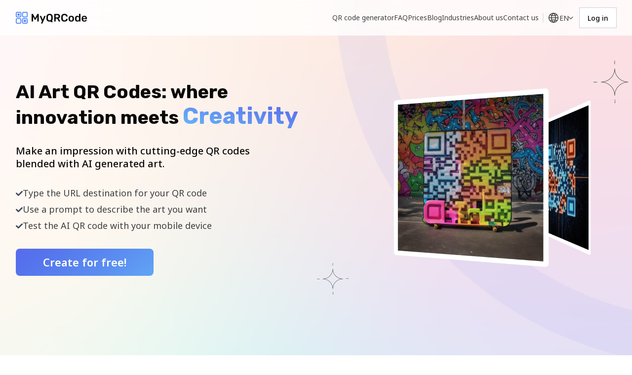

--- FILE ---
content_type: text/html; charset=UTF-8
request_url: https://myqrcode.com/ai-qr-code?ref=toolhunt.io
body_size: 33366
content:
<!DOCTYPE html><html lang="en" data-lang="en"><head><meta charset="UTF-8" /><meta name="viewport" content="width=device-width, initial-scale=1" /><meta name='robots' content='index, follow, max-image-preview:large, max-snippet:-1, max-video-preview:-1' /><link rel="alternate" hreflang="cs" href="https://myqrcode.com/cs/ai-qr-code" /><link rel="alternate" hreflang="da" href="https://myqrcode.com/da/ai-qr-code" /><link rel="alternate" hreflang="de" href="https://myqrcode.com/de/ai-qr-code" /><link rel="alternate" hreflang="et" href="https://myqrcode.com/et/ai-qr-code" /><link rel="alternate" hreflang="en" href="https://myqrcode.com/ai-qr-code" /><link rel="alternate" hreflang="es" href="https://myqrcode.com/es/ai-qr-code" /><link rel="alternate" hreflang="fil" href="https://myqrcode.com/fil/ai-qr-code" /><link rel="alternate" hreflang="fr" href="https://myqrcode.com/fr/ai-qr-code" /><link rel="alternate" hreflang="hr" href="https://myqrcode.com/hr/ai-qr-code" /><link rel="alternate" hreflang="id" href="https://myqrcode.com/id/ai-qr-code" /><link rel="alternate" hreflang="it" href="https://myqrcode.com/it/ai-qr-code" /><link rel="alternate" hreflang="lv" href="https://myqrcode.com/lv/ai-qr-code" /><link rel="alternate" hreflang="lt" href="https://myqrcode.com/lt/ai-qr-code" /><link rel="alternate" hreflang="hu" href="https://myqrcode.com/hu/ai-qr-code" /><link rel="alternate" hreflang="ms" href="https://myqrcode.com/ms/ai-qr-code" /><link rel="alternate" hreflang="nl" href="https://myqrcode.com/nl/ai-qr-code" /><link rel="alternate" hreflang="no" href="https://myqrcode.com/no/ai-qr-code" /><link rel="alternate" hreflang="pl" href="https://myqrcode.com/pl/ai-qr-code" /><link rel="alternate" hreflang="pt" href="https://myqrcode.com/pt/ai-qr-code" /><link rel="alternate" hreflang="ro" href="https://myqrcode.com/ro/ai-qr-code" /><link rel="alternate" hreflang="sk" href="https://myqrcode.com/sk/ai-qr-code" /><link rel="alternate" hreflang="sl" href="https://myqrcode.com/sl/ai-qr-code" /><link rel="alternate" hreflang="fi" href="https://myqrcode.com/fi/ai-qr-code" /><link rel="alternate" hreflang="sv" href="https://myqrcode.com/sv/ai-qr-code" /><link rel="alternate" hreflang="vi" href="https://myqrcode.com/vi/ai-qr-code" /><link rel="alternate" hreflang="tr" href="https://myqrcode.com/tr/ai-qr-code" /><link rel="alternate" hreflang="el" href="https://myqrcode.com/el/ai-qr-code" /><link rel="alternate" hreflang="uk" href="https://myqrcode.com/uk/ai-qr-code" /><link rel="alternate" hreflang="th" href="https://myqrcode.com/th/ai-qr-code" /><link rel="alternate" hreflang="ko" href="https://myqrcode.com/ko/ai-qr-code" /><link rel="alternate" hreflang="x-default" href="https://myqrcode.com/ai-qr-code" /><style id="myqrcode">:root{--font-rubik:"Rubik",sans-serif;--font-noto-sans:"Noto Sans",sans-serif;--qr-global-font-size-super-small:1.2rem;--qr-global-font-size-small:1.4rem;--qr-global-font-size-default:1.6rem;--qr-global-font-size-medium:1.8rem;--qr-global-font-size-header-default:1.8rem;--qr-global-font-size-header-medium:2rem;--qr-global-font-size-header-large:2.2rem;--qr-global-font-size-header-section:2.6rem;--qr-global-font-size-header-section-large:3rem;--qr-global-font-size-header-section-extra-large:3.8rem;--qr-global-font-size-header-page:3.2rem;--qr-global-font-size-header-gravityform:2.4rem;--qr-global-font-size-button-default:1.8rem;--qr-global-font-size-button-medium:2rem;--qr-global-font-size-button-large:2.2rem;--qr-global-font-weight-default:400;--qr-global-font-weight-medium:500;--qr-global-font-weight-bold:700;--qr-global-color-text-primary:#0a0909;--qr-global-color-text-secondary:#3f3e3e;--qr-global-color-text-inactive:#a1a4ac;--qr-global-color-background-main:#f8f8f8;--qr-global-color-background-popup:rgba(0,0,0,.6);--qr-global-color-border-default:#e6e6e6;--qr-global-color-border-dashed:#e8e8e8;--qr-global-color-border-cta:rgba(217,220,225,.43);--border-grey-50:rgba(205,208,219,.5);--qr-global-color-success:#3cbe91;--qr-global-color-error:#ef5d5d;--qr-global-color-paused:#a0a4ad;--qr-global-color-border-form-element:#d9dce1;--qr-global-color-focus-form-element:rgba(63,126,247,.36);--qr-global-color-blue:#5482db;--qr-global-color-blue-hover:#3c6bc4;--qr-global-color-yellow:#fe8c25;--qr-global-color-yellow-hover:#fc7a05;--qr-global-color-white:#fff;--qr-global-color-black:#000;--qr-global-color-red:#ef5d5d;--qr-global-page-box-shadow:0px 1px 15px rgba(12,37,54,.15);--qr-global-website-mobile-width:376px;--qr-global-page-default-container:736px;--qr-global-page-container-medium:968px;--qr-global-page-container-large:1196px;--qr-global-transition-button:background-color .25s cubic-bezier(.4,0,.2,1) 0ms,box-shadow .25s cubic-bezier(.4,0,.2,1) 0ms,border-color .25s cubic-bezier(.4,0,.2,1) 0ms,color .25s cubic-bezier(.4,0,.2,1) 0ms;scrollbar-color:#aec0ea rgba(93,130,213,.2)!important}*,:root{scrollbar-width:thin}*{scrollbar-color:#aec0ea rgba(93,130,213,.2)}::-webkit-scrollbar{width:7px}::-webkit-scrollbar-track{background:rgba(93,130,213,.2)}::-webkit-scrollbar-thumb{background-color:#aec0ea}*,:after,:before{box-sizing:border-box}*{margin:0}html{-webkit-text-size-adjust:100%;-webkit-font-smoothing:antialiased;-moz-osx-font-smoothing:grayscale;box-sizing:border-box;font-size:62.5%;scroll-behavior:smooth;scroll-padding-top:2rem}body,html{height:100%}ol[role=list],ul[role=list]{list-style:none}html:focus-within{scroll-behavior:smooth}body{letter-spacing:0;line-height:1.5;min-height:100vh;text-rendering:optimizeSpeed}a:not([class]){-webkit-text-decoration-skip:ink;text-decoration-skip-ink:auto}canvas,img,picture,svg,video{display:block;max-width:100%}button,input,select,textarea{font:inherit}@media(prefers-reduced-motion:reduce){html:focus-within{scroll-behavior:auto}*,:after,:before{animation-duration:.01ms!important;animation-iteration-count:1!important;scroll-behavior:auto!important;transition-duration:.01ms!important}}::-moz-placeholder{font-size:1.6rem;opacity:1}::placeholder{font-size:1.6rem;opacity:1}.video-container{overflow:hidden;position:relative;width:100%}.video-container:after{content:"";display:block;padding-top:56.25%}.video-container iframe{height:100%;left:0;position:absolute;top:0;width:100%}.otgs-development-site-front-end{display:none!important}:where(body .is-layout-flex){gap:30px}:root :where(.is-layout-constrained)>*{-webkit-margin-before:0;-webkit-margin-after:0;margin-block-end:0;margin-block-start:0}.is-layout-constrained>:where(:not(.alignleft):not(.alignright):not(.alignfull)){max-width:100%}.is-layout-constrained>.alignwide{margin:0 auto;max-width:1216px}body{color:#0a0909;font-family:var(--font-noto-sans);font-size:var(--qr-global-font-size-default);font-size:16px}body :where(figure){margin:0}@media(min-width:1201px){body:not(.page-template-page-full-width) .qr-header__menu{margin-right:8px}body:not(.page-template-page-full-width) .qr-header__menu menu{gap:40px}body:not(.page-template-page-full-width) .qr-header .header-divider{margin-right:8px;order:1}body:not(.page-template-page-full-width) .qr-header .button--login{order:3}body:not(.page-template-page-full-width) .qr-header .button--login:hover{background:#4981ff;color:#fff}body:not(.page-template-page-full-width) .qr-header .language-select{margin-right:2px;order:2}}body .has-global-padding{padding-left:0;padding-right:0}@media(min-width:1201px){body .has-global-padding{padding-left:0;padding-right:0}}body .has-global-padding>.alignfull{margin-left:-20px;margin-right:-20px;padding-left:20px;padding-right:20px}@media(min-width:768px){body .has-global-padding>.alignfull{margin-left:-32px;margin-right:-32px;padding-left:32px;padding-right:32px}}@media(min-width:1201px){body .has-global-padding>.alignfull{margin-left:0;margin-right:0;padding-left:0;padding-right:0}}body .has-global-padding .has-global-padding{padding-left:0;padding-right:0}body .wp-site-blocks>*+*,body body .is-layout-flow>*+*{-webkit-margin-before:0;-webkit-margin-after:0;margin-block-end:0;margin-block-start:0}body :where(body .is-layout-constrained)>*{-webkit-margin-before:0;margin-block-start:0}body .wp-block-table{max-width:calc(100vw - 40px)}a,a:visited{color:#4981ff}a,a:hover,a:visited,a:visited:hover{text-decoration:none}h1,h2,h3,h4,h5,h6{font-family:var(--font-rubik);font-weight:600}*{-webkit-tap-highlight-color:rgba(0,0,0,0)}.position-relative{position:relative}.ontop{z-index:8888}img{display:block;height:auto;max-width:100%}.header{color:var(--qr-global-color-text-primary);font-weight:var(--qr-global-font-weight-bold);line-height:1.3}.header--medium{font-size:var(--qr-global-font-size-button-medium)}.d-none{display:none}.text--center{text-align:center}.container{margin:0 auto;padding:0 20px}@media(min-width:740px){.container{padding:0 32px}}@media(min-width:1201px){.container{max-width:1216px;padding:0}}html:not([lang=en]) .blog-post-item-author__prefix{display:none}.skeleton div{background:#f8f8f8;border-radius:10px;overflow:hidden;position:relative}.skeleton div:before{animation:fadeInOutSkeleton 1s infinite forwards;background:linear-gradient(90deg,hsla(0,0%,100%,0) 20%,hsla(0,0%,100%,.7) 50%,hsla(0,0%,100%,0) 80%);content:"";display:block;height:100%}@keyframes fadeInOutSkeleton{0%{transform:translateX(-100%)}to{transform:translateX(100%)}}.qr-block--border-top{position:relative}.qr-block--border-top:after{background:var(--border-grey-50);content:"";display:block;height:1px;left:20px;position:absolute;top:0;width:calc(100% - 40px)}@media(min-width:1201px){.qr-block--border-top:after{left:50%;max-width:1216px;transform:translateX(-50%)}}.qr-block--border-bottom{position:relative}.qr-block--border-bottom:after{background:var(--border-grey-50);bottom:0;content:"";display:block;height:1px;left:20px;position:absolute;width:calc(100% - 40px)}@media(min-width:740px){.qr-block--border-bottom:after{left:32px;width:calc(100% - 64px)}}@media(min-width:1201px){.qr-block--border-bottom:after{left:50%;max-width:1216px;transform:translateX(-50%)}}.bgg{background-image:linear-gradient(180deg,#fff,red);background:var(--Purple-Gradient,linear-gradient(180deg,#fff 0,#f1f3ff 100%))}.button{align-items:center;background:#4981ff;border:none;border-radius:8px;color:var(--qr-global-color-white);cursor:pointer;display:inline-flex;font-size:var(--Typeface-Size-Body-Large,18px);font-weight:600;height:48px;justify-content:center;padding:0 24px;text-decoration:none;transition:var(--qr-global-transition-button);-webkit-user-select:none;-moz-user-select:none;user-select:none;white-space:nowrap}@media(min-width:1201px){.button:not(.button--small){padding:0 40px}}.button--wide{padding:0 40px}.button:hover{background:#306bef;transition:var(--qr-global-transition-button)}.button--large{font-size:22px;height:55px}.button--login{background:0 0;border:none;color:#3f3e3e;font-size:14px;font-weight:22px;font-weight:500;height:40px;padding:0 16px}.button--login:hover{background:var(--purple-8,rgba(155,162,251,.08));color:#4981ff}.button--create,.button--login-alt{background:#fff;border:none;color:#3f3e3e;font-size:14px;font-weight:22px;font-weight:500;height:40px;outline:1px solid #cdd0db;padding:0 16px}.button--create:hover,.button--login-alt:hover{color:#fff;outline-color:#4981ff}.button--create:focus,.button--login-alt:focus{background:#306bef!important;color:#fff!important;outline-color:#306bef}.button--orange{background:var(--qr-global-color-yellow);font-size:20px;font-weight:700;line-height:1.3;padding:12px 0;width:100%}.button--orange:hover{background:var(--qr-global-color-yellow-hover)}.button--blue{background:#4981ff;font-size:20px;font-weight:700;line-height:1.3;padding:12px 0;width:100%}.button--blue:hover{background:#306bef}.button--bordered{background:0 0;border:2px solid #fff;color:#fff;height:48px;padding:0 24px}.button--disabled{background:#bec1cc;pointer-events:none}.button--pulsing{position:relative}.button--pulsing:after{animation:pulsing 2s infinite;background:#4981ff;border-radius:12px;content:"";display:block;height:100%;opacity:.5;position:absolute;width:100%;z-index:-1}@keyframes pulsing{0%{height:100%;opacity:.5;width:100%}50%{height:calc(100% + 16px);opacity:0;width:calc(100% + 16px)}to{height:calc(100% + 16px);opacity:0;width:calc(100% + 16px)}}.button--pulsing .element{animation:pulsing 4s linear infinite}.button:active,.button:focus{color:var(--qr-global-color-white);text-decoration:none}.btn-primary{background-color:var(--qr-global-color-yellow);color:#fff;font-size:22px;height:60px;width:100%}.btn-primary:hover{background-color:var(--qr-global-color-yellow-hover)}.breadcrumbs{align-items:center;display:flex;gap:12px;list-style-type:none;overflow-x:auto;padding:0}.breadcrumbs-container{margin-top:64px}@media(min-width:1201px){.breadcrumbs-container{margin-top:72px}}.breadcrumbs-wrapper{margin-top:64px;overflow:hidden;padding:16px 0}@media(min-width:1201px){.breadcrumbs-wrapper{margin-top:72px}}@media(min-width:768px){.breadcrumbs{padding-bottom:0}}.breadcrumbs .breadcrumb-item{font-size:14px;position:relative;white-space:nowrap}.breadcrumbs .breadcrumb-item:not(:last-child){align-items:center;display:flex;gap:12px}.breadcrumbs .breadcrumb-item:not(:last-child):after{background-image:url("data:image/svg+xml;charset=utf-8,%3Csvg xmlns='http://www.w3.org/2000/svg' width='5' height='9' fill='none'%3E%3Cpath opacity='.3' d='M3.014 4.497.158 1.651A.536.536 0 0 1 .54.735C.682.735.82.79.921.89l3.24 3.225a.537.537 0 0 1 .016.742L.927 8.107a.539.539 0 0 1-.762-.76l2.85-2.85Z' fill='%23424A5C'/%3E%3C/svg%3E");background-repeat:no-repeat;content:"";display:flex;height:10px;width:6px}.breadcrumbs .breadcrumb-item:last-child{color:#4981ff;font-weight:500}@media(min-width:768px){.breadcrumbs .breadcrumb-item:last-child{max-width:300px;overflow:hidden;text-overflow:ellipsis}}.breadcrumbs .breadcrumb-item a{color:#0a0909;text-decoration:none;transition:all .5s ease;-webkit-user-select:none;-moz-user-select:none;user-select:none}.breadcrumbs .breadcrumb-item a:hover{color:#4981ff;transition:all .5s ease}.language-select__wrapper{align-items:center;cursor:pointer;display:flex;gap:5px;position:relative;-webkit-user-select:none;-moz-user-select:none;user-select:none}.language-select__icon{height:20px;width:20px}.language-select__dropdown{fill:#757575;height:24px;width:18px}.language-select__current{color:#3f3e3e;font-size:16px;text-transform:uppercase}@media(min-width:1201px){.language-select__current{font-size:14px}}.language-select .scroll-wrapper.vertical{background:#fff;border-radius:8px;box-shadow:0 2px 13px 0 rgba(118,128,161,.28);display:none;gap:8px;height:196px;padding:8px;position:absolute;right:0;top:100%;width:160px;z-index:9999}.language-select .custom-scrollbar{opacity:1!important;pointer-events:all!important}.language-select__selector{display:grid;gap:4px;list-style-type:none;padding:0;text-align:left}.language-select__selector li.hidden{display:none}.language-select__selector li.search{position:relative}.language-select__selector li.search:after{background-image:url("data:image/svg+xml;charset=utf-8,%3Csvg xmlns='http://www.w3.org/2000/svg' viewBox='0 0 32 32'%3E%3Cpath fill='%23A0A4AD' d='m27.414 24.586-5.077-5.077A9.932 9.932 0 0 0 24 14c0-5.514-4.486-10-10-10S4 8.486 4 14s4.486 10 10 10a9.932 9.932 0 0 0 5.509-1.663l5.077 5.077a2 2 0 1 0 2.828-2.828zM7 14c0-3.86 3.14-7 7-7s7 3.14 7 7-3.14 7-7 7-7-3.14-7-7z'/%3E%3C/svg%3E");content:""!important;display:block;height:18px;position:absolute;right:3px;top:8px;width:18px}.language-select__selector a,.language-select__selector span{border-radius:8px;color:#3f3e3e;display:block;font-size:14px;height:32px;line-height:22px;padding:4px 16px;text-decoration:none}.language-select__selector a+a,.language-select__selector a+span,.language-select__selector span+a,.language-select__selector span+span{margin-top:6px}.language-select__selector a.active,.language-select__selector a:focus-within,.language-select__selector a:hover,.language-select__selector span.active,.language-select__selector span:focus-within,.language-select__selector span:hover{background:#f5f6f7;color:#4981ff}.language-select__selector input{-webkit-appearance:none;-moz-appearance:none;appearance:none;border:1px solid #d9dce1;border-radius:6px;color:#3f3e3e;font-size:14px;line-height:22px;margin-bottom:4px;padding:4px 22px 4px 10px;width:100%}.language-select__selector input:focus{outline:none}.language-select__selector input::-moz-placeholder{color:#a0a4ad;font-size:14px}.language-select__selector input::placeholder{color:#a0a4ad;font-size:14px}.language-select.open .language-select__dropdown{transform:rotate(-180deg)}.language-select.open .scroll-wrapper{display:flex}.language-select.static .language-select__selector{display:block;height:auto;position:static;visibility:visible}.scroll-container{-ms-overflow-style:none;overflow-x:auto;scrollbar-width:none;white-space:nowrap;width:100%}.scroll-container::-webkit-scrollbar{display:none}.scroll-content{display:flex}.custom-scrollbar{background:var(--Generator-Background,#f5f6fb);border-radius:9px;height:4px;position:relative;width:100%}.scroll-thumb{background:#4981ff;border-radius:5px;cursor:grab;height:100%;position:absolute;width:32px}.scroll-wrapper{position:relative;width:100%}.scroll-wrapper.vertical{display:flex}.scroll-wrapper.vertical .scroll-content{flex-direction:column}.scroll-wrapper.vertical .custom-scrollbar{height:100%;width:4px}.scroll-wrapper.vertical .scroll-thumb{width:4px!important}</style><meta name="description" content="Generate AI QR codes that blend AI art with your QR code, resulting in industry-leading QR codes that make a great impression for your brand." /><link rel="canonical" href="https://myqrcode.com/ai-qr-code" /><meta property="og:locale" content="en_US" /><meta property="og:type" content="article" /><meta property="og:title" content="Free AI QR Code Generator | My QR Code" /><meta property="og:description" content="Generate AI QR codes that blend AI art with your QR code, resulting in industry-leading QR codes that make a great impression for your brand." /><meta property="og:url" content="https://myqrcode.com/ai-qr-code" /><meta property="og:site_name" content="My QR Code" /><meta property="article:modified_time" content="2024-08-01T07:52:27+00:00" /><meta name="twitter:card" content="summary_large_image" /><link media="screen" href="https://myqrcode.com/wp-content/cache/autoptimize/css/autoptimize_d83d24c9f6b01a4a0a27d0b29034d008.css" rel="stylesheet"><title>Free AI QR Code Generator | My QR Code</title><style id='acf-qr-header-style-inline-css'>.qr-header{align-items:center;display:grid;height:64px;position:fixed;top:0;width:100%;z-index:88888}.qr-header__backdrop{-webkit-backdrop-filter:blur(40px);backdrop-filter:blur(40px);background:hsla(0,0%,100%,.8);height:64px;position:absolute;top:0;width:100%;z-index:-1}@media(min-width:1201px){.qr-header__backdrop{height:72px}}.qr-header--modal-open,.qr-header--modal-open .qr-header{-webkit-backdrop-filter:none;backdrop-filter:none;background:0 0}.qr-header--modal-open .qr-header{position:relative}@media(min-width:1201px){.qr-header{height:72px}}.qr-header .header-divider{display:none}@media(min-width:1201px){.qr-header .header-divider{display:block;order:2}}.qr-header>.container{align-items:center;display:flex;justify-content:space-between;position:relative;width:100%}.qr-header .button--create{display:none}@media(min-width:1201px){.qr-header .button--create{display:inline-flex;order:3;padding:0 16px!important}}.qr-header .button--login{color:#0a0909;display:none;text-decoration:none}@media(min-width:1201px){.qr-header .button--login{display:inline-flex;order:2;padding:0 16px!important}.qr-header .button--login:hover{background:var(--purple-8,rgba(155,162,251,.08));color:#4981ff}}.qr-header .button--login.loading{pointer-events:none;position:relative}.qr-header .button--login.loading:after{border-radius:4px;content:"";display:block;height:100%;position:absolute;width:100%;z-index:1}.qr-header .button--login.loading:before{animation:spinLoginLoader 1s linear infinite;border:2px solid var(--border-grey-50);border-bottom:2px solid transparent;border-radius:50%;content:"";display:block;height:20px;position:absolute;width:20px;z-index:2}@keyframes spinLoginLoader{to{transform:rotate(1turn)}}.qr-header .logo{display:block}.qr-header .logo img{height:32px;width:145px}.qr-header .menu .logo.logo--mobile{align-items:center;display:flex}.qr-header .menu-icon{cursor:pointer;margin-right:-10px;margin-top:-4px;padding:10px}@media(min-width:1201px){.qr-header .menu-icon{display:none}}.qr-header .menu-icon>*{pointer-events:none}.qr-header .menu-icon .menu-icon--old{margin-top:-5px}.qr-header .menu--mobile{display:flex;flex-direction:column;min-height:100%;padding-bottom:20px}@media(min-width:1201px){.qr-header .menu--mobile{padding:32px 20px 0}}.qr-header .menu--mobile .button--login{display:flex;height:40px;margin-top:auto;width:100%}.qr-header .menu--mobile .logo{display:inline-flex}.qr-header .menu--mobile menu,.qr-header .menu--mobile ul:not(.scroll-content){color:var(--qr-global-color-white);list-style-type:none;padding:0}.qr-header .menu--mobile menu li,.qr-header .menu--mobile ul:not(.scroll-content) li{box-shadow:0 1px 0 0 var(--border-grey-50);line-height:64px;-webkit-user-select:none;-moz-user-select:none;user-select:none}.qr-header .menu--mobile menu li a,.qr-header .menu--mobile ul:not(.scroll-content) li a{color:#0a0909;display:block;font-weight:600;position:relative;text-decoration:none;-webkit-user-select:none;-moz-user-select:none;user-select:none}.qr-header .menu--mobile menu li a:focus,.qr-header .menu--mobile menu li a:hover,.qr-header .menu--mobile ul:not(.scroll-content) li a:focus,.qr-header .menu--mobile ul:not(.scroll-content) li a:hover{text-decoration:none}.qr-header--right{align-items:center;display:flex;gap:20px}@media(min-width:1201px){.qr-header--right{gap:16px}}.qr-header--right .language-select{display:none}@media(min-width:1201px){.qr-header--right .language-select{display:block;position:relative}.qr-header--right .language-select__wrapper{gap:8px;margin-right:8px}.qr-header--right .language-select__dropdown{height:16px;margin-left:-4px;width:16px}.qr-header--right .language-select .scroll-wrapper.vertical{top:calc(100% + 8px)}}.qr-header__menu{display:none}@media(min-width:1201px){.qr-header__menu{display:block}}.qr-header__menu menu{display:flex;list-style-type:none;padding:0}.qr-header__menu menu li{font-size:16px;line-height:24px}@media(min-width:1201px){.qr-header__menu menu li{font-size:14px;line-height:20px}}.qr-header__menu menu li a{color:#3f3e3e;text-decoration:none}.qr-header__menu menu li a:hover,.qr-header__menu menu li.current-menu-item a{color:#4981ff}.qr-header--mobile{align-items:center;display:flex;justify-content:space-between;margin-bottom:20px}.modal{bottom:0;left:0;opacity:0;position:fixed;right:0;top:0;transition:all .3s ease;visibility:hidden;z-index:99999}.modal .menu-wrapper{height:100%;max-width:320px;transform:translateX(-100%);transition:all .3s ease}.modal .menu-wrapper--inner{background:var(--qr-global-color-white);height:100%;overflow-y:auto;position:relative}@media(min-width:1024px){.modal .menu-wrapper--inner{width:100%}}.modal.open{opacity:1;transition:all .3s ease;visibility:visible}.modal.open .menu-wrapper{transform:translateX(0);transition:all .3s ease}.modal--centered{align-items:center;justify-content:center}.modal--background{bottom:0;left:0;position:absolute;right:0;top:0}.modal--background,.modal--with-background{background:var(--qr-global-color-background-popup)}.modal-close{cursor:pointer}@media(min-width:1201px){.modal-close{top:30px}}#menu .button--login{border-radius:8px;outline:1px solid #cdd0db}#menu .language-select{border-bottom:1px solid var(--boarder-grey-50,rgba(205,208,219,.5));line-height:24px;margin-bottom:20px;margin-top:20px;padding-bottom:20px}#menu .language-select .scroll-wrapper{bottom:unset;box-shadow:none;margin-top:16px;outline:1px solid var(--Boarder-Grey,#cdd0db);position:relative;right:unset;top:unset;width:100%}#menu .language-select__current{align-items:center;color:#0a0909;display:flex;font-weight:600;justify-content:space-between}#menu .language-select__current svg{transition:all .3s ease-in-out}#menu .language-select.open{position:relative}#menu .language-select.open .language-select__current svg{transform:rotate(180deg);transition:all .3s ease-in-out}#menu .language-select+nav{margin-top:0}#menu .language-select__wrapper{cursor:auto;display:grid;gap:8px;grid-template-columns:24px auto}#menu .language-select__current{position:relative;text-transform:none;width:100%}#menu .language-select__dropdown{position:absolute;right:0}</style><style id='acf-qr-ai-hero-style-inline-css'>body{--carousel-item-size:200px}body .qr-ai-hero-block{background-position:100% 0;overflow:hidden;padding:120px 0 100px}@media(min-width:600px){body .qr-ai-hero-block{padding-bottom:130px}}@media(min-width:1024px){body .qr-ai-hero-block{height:100vh;height:100dvh;padding:0}}body .qr-ai-hero-block .container{align-items:center;display:grid;gap:40px;height:100%}@media(min-width:1024px){body .qr-ai-hero-block .container{gap:0;grid-template-columns:580px auto;padding:0!important}}body .qr-ai-hero-block h1{font-size:30px;font-weight:700;margin-bottom:20px}@media(min-width:600px){body .qr-ai-hero-block h1{font-size:38px;line-height:50px;margin-bottom:30px}}@media(min-width:1201px){body .qr-ai-hero-block h1{font-weight:700;margin-bottom:30px}body .qr-ai-hero-block h1 span{font-size:46px}}body .qr-ai-hero-block p{font-size:20px;font-weight:500;line-height:26px;margin-bottom:20px;max-width:480px}@media(min-width:600px){body .qr-ai-hero-block p{margin-bottom:30px}}body .qr-ai-hero-block ul{display:none}@media(min-width:600px){body .qr-ai-hero-block ul{color:#3f3e3e;display:block;font-size:18px;margin-bottom:30px;padding:0}body .qr-ai-hero-block ul li{align-items:center;display:flex;gap:10px;line-height:33px;list-style-type:none}body .qr-ai-hero-block ul li:before{background-image:url("data:image/svg+xml;charset=utf-8,%3Csvg xmlns='http://www.w3.org/2000/svg' width='14' height='10' fill='none'%3E%3Cpath d='m13.59 2.348-7.386 7.25a1.42 1.42 0 0 1-1.981 0L.41 5.854a1.358 1.358 0 0 1 0-1.945 1.42 1.42 0 0 1 1.982 0l2.822 2.77L11.608.403a1.42 1.42 0 0 1 1.982 0 1.358 1.358 0 0 1 0 1.945Z' fill='%23424A5C'/%3E%3C/svg%3E");content:"";display:block;height:10px;width:14px}}body .qr-ai-hero-block button{width:100%}@media(min-width:530px){body .qr-ai-hero-block button{width:auto}}body .qr-ai-hero-block__text{position:relative}body .qr-ai-hero-block__image{align-items:center;display:flex;height:100%;justify-content:center;margin-top:20px;position:relative}@media(min-width:1024px){body .qr-ai-hero-block__image{margin-top:0}}body .qr-ai-hero-block__image .stars{display:none}@media(min-width:1201px){body .qr-ai-hero-block__image .stars{display:block;position:absolute;right:-170px}}body .qr-ai-hero-block__image .carousel{height:var(--carousel-item-size);margin:0;perspective:700px;-webkit-user-select:none;-moz-user-select:none;user-select:none;width:var(--carousel-item-size)}body .qr-ai-hero-block__image .carousel img{-o-object-fit:cover;object-fit:cover;width:100%}@media(min-width:375px){body .qr-ai-hero-block__image .carousel{--carousel-item-size:220px}}@media(min-width:1024px){body .qr-ai-hero-block__image .carousel{--carousel-item-size:280px;position:absolute;right:80px;top:50%;transform:translateY(-50%)}}@media(min-width:1201px){body .qr-ai-hero-block__image .carousel{--carousel-item-size:340px}}body .qr-ai-hero-block__image .carousel-content{animation:carousel 15s cubic-bezier(1,.015,.295,1.225) infinite forwards;height:100%;position:absolute;transform:translateZ(-182px) rotateY(0);transform-style:preserve-3d;width:100%}body .qr-ai-hero-block__image .carousel-item{border:10px solid #fff;border-radius:6px;height:var(--carousel-item-size);left:0;position:absolute;top:0;width:var(--carousel-item-size)}body .qr-ai-hero-block__image .carousel-item:first-child{transform:rotateY(0) translateZ(182px)}body .qr-ai-hero-block__image .carousel-item:nth-child(2){transform:rotateY(120deg) translateZ(182px)}body .qr-ai-hero-block__image .carousel-item:nth-child(3){transform:rotateY(240deg) translateZ(182px)}body .qr-ai-hero-block__image .carousel img{pointer-events:none;-webkit-user-select:none;-moz-user-select:none;user-select:none}body .qr-ai-hero-block__circle{display:none}@media(min-width:600px){body .qr-ai-hero-block__circle{border:80px solid rgba(165,169,251,.3);border-radius:50%;display:block;height:989px;position:absolute;right:-100%;width:989px;z-index:0}}@media(min-width:1024px){body .qr-ai-hero-block__circle{animation:animateHeroCircle 7s infinite;bottom:100px;height:780px;left:30%;width:780px}}@media(min-width:1201px){body .qr-ai-hero-block__circle{height:980px;height:1280px;width:980px;width:1280px}}@keyframes animateHeroCircle{0%{opacity:0;transform:scale(1)}20%{opacity:1}60%{transform:scale(1.2)}to{opacity:0;transform:scale(1.2)}}@keyframes carousel{0%,17.5%{transform:translateZ(-182px) rotateY(0)}27.5%,45%{transform:translateZ(-182px) rotateY(-120deg)}55%,72.5%{transform:translateZ(-182px) rotateY(-240deg)}82.5%,to{transform:translateZ(-182px) rotateY(-1turn)}}</style><style id='acf-qr-ai-related-solution-pages-style-inline-css'>body .qr-ai-related-solution-pages-block{padding:60px 0}@media(min-width:1201px){body .qr-ai-related-solution-pages-block{padding:90px 0}}body .qr-ai-related-solution-pages-block.gradient{background-attachment:fixed;background-image:url(/wp-content/themes/myqrcode-theme/dist/blocks/qr-ai-related-solution-pages//wp-content/themes/myqrcode-theme/dist/images/bg-gradient.jpg);background-repeat:no-repeat;background-size:cover}body .qr-ai-related-solution-pages-block section img{margin:40px auto 0}body .qr-ai-related-solution-pages-block__posts{display:grid;gap:30px}@media(min-width:428px){body .qr-ai-related-solution-pages-block__posts{grid-template-columns:repeat(2,1fr)}}@media(min-width:1201px){body .qr-ai-related-solution-pages-block__posts{gap:32px;grid-template-columns:repeat(4,1fr)}}body .qr-ai-related-solution-pages-block .page-item{border-radius:15px;display:flex;flex-direction:column;overflow:hidden}body .qr-ai-related-solution-pages-block .page-item figure{height:180px;position:relative}body .qr-ai-related-solution-pages-block .page-item figure img{height:100%;-o-object-fit:cover;object-fit:cover}body .qr-ai-related-solution-pages-block .page-item h3{font-size:20px;font-weight:700;line-height:30px;line-height:28px;margin-bottom:13px}body .qr-ai-related-solution-pages-block .page-item h3 a{color:#0a0909;transition:all .5s ease}body .qr-ai-related-solution-pages-block .page-item p{color:#3f3e3e;margin-bottom:15px}body .qr-ai-related-solution-pages-block .page-item a.readmore{display:inline-flex;text-decoration:underline;transition:all .5s ease}body .qr-ai-related-solution-pages-block .page-item>div{background:#fff;border-bottom:1px solid #cdd0db;border-left:1px solid #cdd0db;border-radius:0 0 15px 15px;border-right:1px solid #cdd0db;display:flex;flex:1;flex-direction:column;padding:30px}@media(min-width:1201px){body .qr-ai-related-solution-pages-block .page-item>div{padding:30px}}body .qr-ai-related-solution-pages-block .page-item:hover{box-shadow:0 1px 15px 0 rgba(12,37,54,.12);transition:all .5s ease}body .qr-ai-related-solution-pages-block .page-item:hover a{color:#4981ff;transition:all .5s ease}body .qr-ai-related-solution-pages-block .page-item:hover .readmore{padding-left:15px}</style><style id='acf-qr-ai-text-with-image-style-inline-css'>body .qr-text-with-image-block{overflow:hidden;padding:60px 0 0}@media(min-width:1201px){body .qr-text-with-image-block{height:640px}}body .qr-text-with-image-block h2{font-size:30px;font-weight:700;line-height:35px;margin-bottom:30px}body .qr-text-with-image-block p+p{margin-top:20px}body .qr-text-with-image-block .container{align-items:center;display:grid;gap:60px;height:100%}@media(min-width:1201px){body .qr-text-with-image-block .container{grid-template-columns:550px auto}}body .qr-text-with-image-block__image{height:100%;position:relative;-webkit-user-select:none;-moz-user-select:none;user-select:none;z-index:2}body .qr-text-with-image-block__image:before{border:80px solid rgba(165,169,251,.15);border-radius:50%;bottom:-200px;content:"";height:600px;left:50%;position:absolute;transform:translateX(-50%);width:600px;z-index:0}@media(min-width:600px){body .qr-text-with-image-block__image:before{animation:circlePulse 9s infinite;transform-origin:bottom}}@media(min-width:1024px){body .qr-text-with-image-block__image:before{bottom:-150px}}@keyframes circlePulse{0%{opacity:0;transform:translateX(-50%) scale(.4)}20%{opacity:1}70%{opacity:1}to{opacity:0;transform:translateX(-50%) scale(1)}}body .qr-text-with-image-block .star1,body .qr-text-with-image-block .star2{display:none}@media(min-width:740px){body .qr-text-with-image-block .star1,body .qr-text-with-image-block .star2{display:block}}body .qr-text-with-image-block .star1{position:absolute;right:0;top:70px}body .qr-text-with-image-block .star2{left:30px;position:absolute;top:200px}body .qr-text-with-image-block__phone{display:flex;justify-content:center;position:relative}@media(min-width:1201px){body .qr-text-with-image-block__phone{bottom:-1px;left:50%;position:absolute;transform:translateX(-50%)}}body .qr-text-with-image-block__phone button{bottom:56px;height:55px;left:50%;position:absolute!important;transform:translateX(-50%);width:260px}@media(min-width:1201px){body .qr-text-with-image-block__phone button{width:240px}}</style><style id='acf-qr-ai-steps-style-inline-css'>body .qr-ai-steps-block{padding:60px 0 0}@media(min-width:1201px){body .qr-ai-steps-block{padding:90px 0 0}}body .qr-ai-steps-block__steps{border-bottom:1px solid #cdd0db;display:grid;gap:40px;justify-content:center;margin-top:-20px;padding:0 0 60px}@media(min-width:600px){body .qr-ai-steps-block__steps{margin-top:0}}@media(min-width:1201px){body .qr-ai-steps-block__steps{grid-template-columns:repeat(3,1fr);padding-bottom:90px;position:relative}body .qr-ai-steps-block__steps:after{background-image:url("data:image/svg+xml;charset=utf-8,%3Csvg xmlns='http://www.w3.org/2000/svg' width='250' height='3' fill='none'%3E%3Cpath d='M0 1.5h249.5' stroke='%23BFD5FF' stroke-width='2' stroke-dasharray='5 5'/%3E%3C/svg%3E");content:"";height:2px;left:50%;position:absolute;top:22px;transform:translateX(-50%);width:70%;z-index:-1}}body .qr-ai-steps-block__steps .step-item{align-items:center;display:flex;flex-direction:column;overflow:hidden;text-align:center}body .qr-ai-steps-block__steps .step-item__number{background:#fff;padding:0 20px}body .qr-ai-steps-block__steps .step-item__number span{align-items:center;background-image:linear-gradient(141deg,#5864ec -20.82%,#5574ed 21.5%,#5b8ff1 68.03%,#62a7f4 102.93%,#68bcf8 147.78%);border-radius:30px;color:#fff;display:inline-flex;font-size:20px;font-weight:700;justify-content:center;line-height:45px;margin:0 0 20px;padding:0 30px;position:relative;transition:all .3s ease;-webkit-user-select:none;-moz-user-select:none;user-select:none;z-index:1}body .qr-ai-steps-block__steps .step-item.hidden{opacity:0}body .qr-ai-steps-block__steps .step-item.animate{animation:fadeInUp 1s ease forwards}@keyframes fadeInUp{0%{opacity:0;transform:translateY(20px)}to{opacity:1}}body .qr-ai-steps-block__steps .step-item div{flex:1}body .qr-ai-steps-block__steps .step-item h3{font-size:18px;line-height:25px}body .qr-ai-steps-block__steps .step-item p{color:#3f3e3e;margin-top:6px}</style><style id='acf-qr-ai-gallery-style-inline-css'>body .qr-ai-gallery-block{padding:60px 0}@media(min-width:1201px){body .qr-ai-gallery-block{padding:90px 0}}body .qr-ai-gallery-block section{margin-bottom:60px;text-align:center}body .qr-ai-gallery-block__gallery{display:grid;gap:30px}@media(min-width:428px){body .qr-ai-gallery-block__gallery{grid-template-columns:repeat(2,1fr)}}@media(min-width:768px){body .qr-ai-gallery-block__gallery{grid-template-columns:repeat(3,1fr)}}@media(min-width:1201px){body .qr-ai-gallery-block__gallery{grid-template-columns:repeat(4,1fr)}}body .qr-ai-gallery-block__gallery .gallery-item{border-radius:10px 10px 0 0;display:flex;flex-direction:column;overflow:hidden}body .qr-ai-gallery-block__gallery .gallery-item.hidden{opacity:0}body .qr-ai-gallery-block__gallery .gallery-item.animate{animation:fadeInUp 1s ease forwards}@keyframes fadeInUp{0%{opacity:0;transform:translateY(20px)}to{opacity:1}}body .qr-ai-gallery-block__gallery .gallery-item div{border-bottom:1px solid #cdd0db;border-left:1px solid #cdd0db;border-radius:0 0 10px 10px;border-right:1px solid #cdd0db;flex:1;padding:30px}@media(min-width:1201px){body .qr-ai-gallery-block__gallery .gallery-item div{padding:30px}}body .qr-ai-gallery-block__gallery .gallery-item div span{font-weight:700}body .qr-ai-gallery-block__gallery .gallery-item:hover{box-shadow:0 1px 15px 0 rgba(12,37,54,.12);transition:all .5s ease}</style><style id='wp-block-group-inline-css'>.wp-block-group{box-sizing:border-box}:where(.wp-block-group.wp-block-group-is-layout-constrained){position:relative}</style><style id='acf-qr-footer-style-inline-css'>.footer{padding:48px 0 20px;position:relative}@media(min-width:1201px){.footer{padding:64px 0 0}}.footer__container{display:grid;gap:32px}@media(min-width:1201px){.footer__container{gap:64px}}.footer__logo{display:inline-flex}.footer__columns{display:grid}@media(min-width:1201px){.footer__columns{gap:32px;grid-template-columns:1fr 1fr}.footer__column--split{-moz-columns:2;column-count:2}.footer__column--split .footer-menu menu{gap:0}}.footer-menu{display:none}@media(min-width:1201px){.footer-menu{display:flex}}.footer-menu-item{box-shadow:0 1px 0 0 var(--border-grey-50)}@media(min-width:1201px){.footer-menu-item{box-shadow:none}}.footer-menu-item.nojs .footer-menu{display:flex;padding-bottom:16px}.footer-menu-item--languages{box-shadow:none}@media(min-width:1201px){.footer-menu-item--languages{display:none}}.footer-menu-item--languages .language-select .scroll-wrapper.vertical{box-shadow:none;padding:0;position:relative;width:100%}.footer-menu-item--languages .language-select .scroll-container{border-radius:8px;outline:1px solid var(--Boarder-Grey,#cdd0db)}.footer-menu-item--languages .language-select__wrapper{gap:8px;padding:16px 0}.footer-menu-item--languages .language-select__current{color:#0a0909;font-family:var(--font-rubik);font-size:18px;font-weight:500;line-height:26px;text-transform:none}.footer-menu-item--languages .language-select__dropdown{height:24px;position:absolute;right:0;width:24px}.footer-menu-item--languages .language-select__selector{border-radius:var(--Corner-Radius-8,8px);box-shadow:none;padding:8px;position:relative}.footer-menu-label{align-items:center;display:flex;font-family:var(--font-rubik);font-size:18px;font-weight:500;justify-content:space-between;line-height:26px;padding:16px 0;-webkit-user-select:none;-moz-user-select:none;user-select:none}.footer-menu-label--desktop{display:none}@media(min-width:1201px){.footer-menu-label--desktop{display:flex}}@media(min-width:768px){.footer-menu-label{text-align:left}}@media(min-width:1201px){.footer-menu-label{padding-top:0}.footer-menu-label svg{display:none}}.footer-menu-label a{color:#0a0909;text-decoration:none}.footer-menu-label a:hover{text-decoration:none}@media(min-width:1201px){.footer-menu-label__freetools{padding-left:32px;padding-top:32px;position:relative}.footer-menu-label__freetools:before{background-image:url("data:image/svg+xml;charset=utf-8,%3Csvg width='24' height='24' fill='none' xmlns='http://www.w3.org/2000/svg'%3E%3Cg clip-path='url(/wp-content/themes/myqrcode-theme/dist/blocks/qr-footer/%23a)' fill='%230A0909'%3E%3Cpath d='M11.646 5.338A6.241 6.241 0 0 1 6.818.511a.643.643 0 0 0-1.258 0A6.241 6.241 0 0 1 .733 5.338a.643.643 0 0 0 0 1.258 6.241 6.241 0 0 1 4.827 4.828.643.643 0 0 0 1.258 0 6.241 6.241 0 0 1 4.828-4.827.643.643 0 0 0 0-1.259ZM10.583 15.956a2.94 2.94 0 0 1-2.274-2.274.643.643 0 0 0-1.258 0 2.94 2.94 0 0 1-2.275 2.274.643.643 0 0 0 0 1.259 2.94 2.94 0 0 1 2.275 2.274.643.643 0 0 0 1.258 0 2.94 2.94 0 0 1 2.274-2.274.643.643 0 0 0 0-1.259ZM19.267 10.005a3.975 3.975 0 0 1-3.074-3.074.643.643 0 0 0-1.258 0 3.975 3.975 0 0 1-3.075 3.074.643.643 0 0 0 0 1.258 3.975 3.975 0 0 1 3.075 3.075.643.643 0 0 0 1.258 0 3.975 3.975 0 0 1 3.074-3.075.643.643 0 0 0 0-1.258Z'/%3E%3C/g%3E%3Cdefs%3E%3CclipPath id='a'%3E%3Cpath fill='%23fff' d='M0 0h20v20H0z'/%3E%3C/clipPath%3E%3C/defs%3E%3C/svg%3E");background-image:url("data:image/svg+xml;charset=utf-8,%3Csvg xmlns='http://www.w3.org/2000/svg' width='24' height='24' fill='none'%3E%3Cpath fill='currentColor' fill-rule='evenodd' d='M10.69 1.98c0 4 3.25 7.25 7.25 7.25v1.5c-3.995 0-7.25 3.25-7.25 7.25h-1.5c0-4-3.25-7.25-7.25-7.25v-1.5c4 0 7.25-3.25 7.25-7.25zM17.25 14h1.5c0 1.79 1.46 3.25 3.25 3.25v1.5c-1.79 0-3.25 1.46-3.25 3.25h-1.5c0-1.79-1.46-3.25-3.25-3.25v-1.5c1.79 0 3.25-1.46 3.25-3.25' clip-rule='evenodd'/%3E%3C/svg%3E");content:"";display:block;height:24px;left:0;position:absolute;width:24px}}.footer-menu menu{display:flex;flex-direction:column;gap:16px;list-style-type:none;padding:0}.footer-menu menu li{font-size:14px;line-height:22px}@media(min-width:1201px){.footer-menu menu li.mobile{display:none}}.footer-menu menu li a{color:#3f3e3e;text-decoration:none}.footer-menu menu li a:hover{color:#4981ff;transition:none}.footer-menu menu li.current-menu-item a{color:#4981ff;text-decoration:none}.footer__copyrights{background:var(--light-grey-70,rgba(245,246,247,.7));border-radius:var(--Corner-Radius-8,8px);display:grid;font-size:14px;gap:4px;line-height:22px;padding:16px;text-align:center}@media(min-width:1201px){.footer__copyrights{background:0 0;border-radius:0;box-shadow:0 -1px 0 0 var(--border-grey-50);display:flex;gap:40px;justify-content:space-between;padding:24px 0 16px}}.footer__copyrights .language-select{display:none}@media(min-width:1201px){.footer__copyrights .language-select{display:block;margin-left:140px;position:relative}.footer__copyrights .language-select__current{text-transform:none}.footer__copyrights .language-select__wrapper{gap:8px}.footer__copyrights .language-select.open .scroll-wrapper{bottom:32px;top:unset}}</style><style id='wp-block-library-inline-css'>:root{--wp-admin-theme-color:#007cba;--wp-admin-theme-color--rgb:0,124,186;--wp-admin-theme-color-darker-10:#006ba1;--wp-admin-theme-color-darker-10--rgb:0,107,161;--wp-admin-theme-color-darker-20:#005a87;--wp-admin-theme-color-darker-20--rgb:0,90,135;--wp-admin-border-width-focus:2px;--wp-block-synced-color:#7a00df;--wp-block-synced-color--rgb:122,0,223;--wp-bound-block-color:var(--wp-block-synced-color)}@media (min-resolution:192dpi){:root{--wp-admin-border-width-focus:1.5px}}.wp-element-button{cursor:pointer}:root{--wp--preset--font-size--normal:16px;--wp--preset--font-size--huge:42px}:root .has-very-light-gray-background-color{background-color:#eee}:root .has-very-dark-gray-background-color{background-color:#313131}:root .has-very-light-gray-color{color:#eee}:root .has-very-dark-gray-color{color:#313131}:root .has-vivid-green-cyan-to-vivid-cyan-blue-gradient-background{background:linear-gradient(135deg,#00d084,#0693e3)}:root .has-purple-crush-gradient-background{background:linear-gradient(135deg,#34e2e4,#4721fb 50%,#ab1dfe)}:root .has-hazy-dawn-gradient-background{background:linear-gradient(135deg,#faaca8,#dad0ec)}:root .has-subdued-olive-gradient-background{background:linear-gradient(135deg,#fafae1,#67a671)}:root .has-atomic-cream-gradient-background{background:linear-gradient(135deg,#fdd79a,#004a59)}:root .has-nightshade-gradient-background{background:linear-gradient(135deg,#330968,#31cdcf)}:root .has-midnight-gradient-background{background:linear-gradient(135deg,#020381,#2874fc)}.has-regular-font-size{font-size:1em}.has-larger-font-size{font-size:2.625em}.has-normal-font-size{font-size:var(--wp--preset--font-size--normal)}.has-huge-font-size{font-size:var(--wp--preset--font-size--huge)}.has-text-align-center{text-align:center}.has-text-align-left{text-align:left}.has-text-align-right{text-align:right}#end-resizable-editor-section{display:none}.aligncenter{clear:both}.items-justified-left{justify-content:flex-start}.items-justified-center{justify-content:center}.items-justified-right{justify-content:flex-end}.items-justified-space-between{justify-content:space-between}.screen-reader-text{border:0;clip:rect(1px,1px,1px,1px);clip-path:inset(50%);height:1px;margin:-1px;overflow:hidden;padding:0;position:absolute;width:1px;word-wrap:normal!important}.screen-reader-text:focus{background-color:#ddd;clip:auto!important;clip-path:none;color:#444;display:block;font-size:1em;height:auto;left:5px;line-height:normal;padding:15px 23px 14px;text-decoration:none;top:5px;width:auto;z-index:100000}html :where(.has-border-color){border-style:solid}html :where([style*=border-top-color]){border-top-style:solid}html :where([style*=border-right-color]){border-right-style:solid}html :where([style*=border-bottom-color]){border-bottom-style:solid}html :where([style*=border-left-color]){border-left-style:solid}html :where([style*=border-width]){border-style:solid}html :where([style*=border-top-width]){border-top-style:solid}html :where([style*=border-right-width]){border-right-style:solid}html :where([style*=border-bottom-width]){border-bottom-style:solid}html :where([style*=border-left-width]){border-left-style:solid}html :where(img[class*=wp-image-]){height:auto;max-width:100%}:where(figure){margin:0 0 1em}html :where(.is-position-sticky){--wp-admin--admin-bar--position-offset:var(--wp-admin--admin-bar--height,0px)}@media screen and (max-width:600px){html :where(.is-position-sticky){--wp-admin--admin-bar--position-offset:0px}}</style> <script id="scripts-js-extra">var scriptsData = {"ajaxurl":"https:\/\/myqrcode.com\/wp-admin\/admin-ajax.php","tabTitle":"Finish your QR code! \ud83d\udc4b","tabInterval":"2000","isHomepage":"","isFaqPage":null,"isAboutUsPage":null,"themeUrl":"https:\/\/myqrcode.com\/wp-content\/themes\/myqrcode-theme","gtmDisabled":"","gtmMode":"DOMContentLoaded","gtmLoadDelay":"2500","gtmID":"GTM-W7JC973","pageID":"1314","dynamicBlocksMode":"static"};</script> <script src="https://myqrcode.com/wp-content/themes/myqrcode-theme/dist/js/scripts.js?ver=863388ffb6b0be1e4bc9e59671fe7873" id="scripts-js" defer data-wp-strategy="defer"></script> <meta name="generator" content="WPML ver:4.6.13 stt:22,9,12,37,1,15,67,18,4,3,13,23,25,27,29,31,32,62,38,40,66,44,10,46,2,50,52,53,54,57;" /><link rel="preconnect" href="https://www.googleoptimize.com"><link rel="preconnect" href="https://www.googletagmanager.com"><link rel="preconnect" href="https://www.google.com"><link rel="preconnect" href="https://analytics.google.com"><link rel="preconnect" href="https://googleads.g.doubleclick.net"><link rel="preconnect" href="https://td.doubleclick.net"><link rel="preconnect" href="https://plausible.io"><link rel="preconnect" href="https://unpkg.com"><link rel="preconnect" href="https://www.clarity.ms"><link rel="preconnect" href="https://c.bing.com"><link rel="preconnect" href="https://bat.bing.com"><link rel="preconnect" href="https://stats.g.doubleclick.net"><link rel="preconnect" href="https://static.cloudflareinsights.com"><link rel="preload" as="image" href="/myqrcode-logo.svg" /><link rel="preload" as="image" href="https://myqrcode.com/wp-content/themes/myqrcode-theme/dist/images/globe.svg" /> <script type="application/ld+json">{"@context":"https://schema.org","@type":"WebSite","@id":"https://myqrcode.com#website","name":"QR Code Generator - My QR Code","description":"Packed with powerful features, our easy-to-use QR code generator tool helps improve the impact of your marketing, enhance customer experience and increase engagement.","inLanguage":["cs","da","de","et","en","es","fil","fr","hr","id","it","lv","lt","hu","ms","nl","no","pl","pt","ro","sk","sl","fi","sv","vi","tr","el","uk","th","ko"],"publisher":{"@id":"https://myqrcode.com#organization","name":"My QR Code"}}</script><script type="application/ld+json">{"@context":"https://schema.org","@type":"WebPage","@id":"https://myqrcode.com/ai-qr-code","url":"https://myqrcode.com/ai-qr-code","name":"Free AI QR Code Generator","datePublished":"2024-02-28T07:32:21+0000","dateModified":"2024-08-01T07:52:27+0000","inLanguage":"en","potentialAction":{"@type":"ReadAction","target":"https://myqrcode.com/ai-qr-code"}}</script><script type="application/ld+json">{"@context":"https://schema.org","@type":"Article","@id":"https://myqrcode.com/ai-qr-code#article","headline":"Free AI QR Code Generator","datePublished":"2024-02-28T07:32:21+0000","dateModified":"2024-08-01T07:52:27+0000","inLanguage":"en","author":{"@type":"Organization","name":"My QR Code","url":"https://myqrcode.com"}}</script><script type="application/ld+json">{"@context":"https://schema.org","@type":"Organization","@id":"https://myqrcode.com#organization","name":"My QR Code"}</script><link rel="icon" href="https://myqrcode.com/wp-content/uploads/2023/04/favicon.png" sizes="32x32" /><link rel="icon" href="https://myqrcode.com/wp-content/uploads/2023/04/favicon.png" sizes="192x192" /><link rel="apple-touch-icon" href="https://myqrcode.com/wp-content/uploads/2023/04/favicon.png" /><meta name="msapplication-TileImage" content="https://myqrcode.com/wp-content/uploads/2023/04/favicon.png" /><style id="myqrcode-inline-css">:root :where(a:where(:not(.wp-element-button))){text-decoration:none}:where(.wp-block-group.wp-block-group-is-layout-constrained){position:static}:root :where(.is-layout-flow)>*{margin-block-start:0;margin-block-end:0}</style><style id="google-fonts">@font-face{font-display:swap;font-family:Rubik;font-style:normal;font-weight:400;src:url(/wp-content/themes/myqrcode-theme/dist/fonts/iJWKBXyIfDnIV7nErXyw023e1Ik.woff2) format("woff2");unicode-range:u+06??,u+0750-077f,u+0870-088e,u+0890-0891,u+0897-08e1,u+08e3-08ff,u+200c-200e,u+2010-2011,u+204f,u+2e41,u+fb50-fdff,u+fe70-fe74,u+fe76-fefc,u+102e0-102fb,u+10e60-10e7e,u+10ec2-10ec4,u+10efc-10eff,u+1ee00-1ee03,u+1ee05-1ee1f,u+1ee21-1ee22,u+1ee24,u+1ee27,u+1ee29-1ee32,u+1ee34-1ee37,u+1ee39,u+1ee3b,u+1ee42,u+1ee47,u+1ee49,u+1ee4b,u+1ee4d-1ee4f,u+1ee51-1ee52,u+1ee54,u+1ee57,u+1ee59,u+1ee5b,u+1ee5d,u+1ee5f,u+1ee61-1ee62,u+1ee64,u+1ee67-1ee6a,u+1ee6c-1ee72,u+1ee74-1ee77,u+1ee79-1ee7c,u+1ee7e,u+1ee80-1ee89,u+1ee8b-1ee9b,u+1eea1-1eea3,u+1eea5-1eea9,u+1eeab-1eebb,u+1eef0-1eef1}@font-face{font-display:swap;font-family:Rubik;font-style:normal;font-weight:400;src:url(/wp-content/themes/myqrcode-theme/dist/fonts/iJWKBXyIfDnIV7nMrXyw023e1Ik.woff2) format("woff2");unicode-range:u+0460-052f,u+1c80-1c8a,u+20b4,u+2de0-2dff,u+a640-a69f,u+fe2e-fe2f}@font-face{font-display:swap;font-family:Rubik;font-style:normal;font-weight:400;src:url(/wp-content/themes/myqrcode-theme/dist/fonts/iJWKBXyIfDnIV7nFrXyw023e1Ik.woff2) format("woff2");unicode-range:u+0301,u+0400-045f,u+0490-0491,u+04b0-04b1,u+2116}@font-face{font-display:swap;font-family:Rubik;font-style:normal;font-weight:400;src:url(/wp-content/themes/myqrcode-theme/dist/fonts/iJWKBXyIfDnIV7nDrXyw023e1Ik.woff2) format("woff2");unicode-range:u+0307-0308,u+0590-05ff,u+200c-2010,u+20aa,u+25cc,u+fb1d-fb4f}@font-face{font-display:swap;font-family:Rubik;font-style:normal;font-weight:400;src:url(/wp-content/themes/myqrcode-theme/dist/fonts/iJWKBXyIfDnIV7nPrXyw023e1Ik.woff2) format("woff2");unicode-range:u+0100-02ba,u+02bd-02c5,u+02c7-02cc,u+02ce-02d7,u+02dd-02ff,u+0304,u+0308,u+0329,u+1d00-1dbf,u+1e00-1e9f,u+1ef2-1eff,u+2020,u+20a0-20ab,u+20ad-20c0,u+2113,u+2c60-2c7f,u+a720-a7ff}@font-face{font-display:swap;font-family:Rubik;font-style:normal;font-weight:400;src:url(/wp-content/themes/myqrcode-theme/dist/fonts/iJWKBXyIfDnIV7nBrXyw023e.woff2) format("woff2");unicode-range:u+00??,u+0131,u+0152-0153,u+02bb-02bc,u+02c6,u+02da,u+02dc,u+0304,u+0308,u+0329,u+2000-206f,u+20ac,u+2122,u+2191,u+2193,u+2212,u+2215,u+feff,u+fffd}@font-face{font-display:swap;font-family:Rubik;font-style:normal;font-weight:500;src:url(/wp-content/themes/myqrcode-theme/dist/fonts/iJWKBXyIfDnIV7nErXyw023e1Ik.woff2) format("woff2");unicode-range:u+06??,u+0750-077f,u+0870-088e,u+0890-0891,u+0897-08e1,u+08e3-08ff,u+200c-200e,u+2010-2011,u+204f,u+2e41,u+fb50-fdff,u+fe70-fe74,u+fe76-fefc,u+102e0-102fb,u+10e60-10e7e,u+10ec2-10ec4,u+10efc-10eff,u+1ee00-1ee03,u+1ee05-1ee1f,u+1ee21-1ee22,u+1ee24,u+1ee27,u+1ee29-1ee32,u+1ee34-1ee37,u+1ee39,u+1ee3b,u+1ee42,u+1ee47,u+1ee49,u+1ee4b,u+1ee4d-1ee4f,u+1ee51-1ee52,u+1ee54,u+1ee57,u+1ee59,u+1ee5b,u+1ee5d,u+1ee5f,u+1ee61-1ee62,u+1ee64,u+1ee67-1ee6a,u+1ee6c-1ee72,u+1ee74-1ee77,u+1ee79-1ee7c,u+1ee7e,u+1ee80-1ee89,u+1ee8b-1ee9b,u+1eea1-1eea3,u+1eea5-1eea9,u+1eeab-1eebb,u+1eef0-1eef1}@font-face{font-display:swap;font-family:Rubik;font-style:normal;font-weight:500;src:url(/wp-content/themes/myqrcode-theme/dist/fonts/iJWKBXyIfDnIV7nMrXyw023e1Ik.woff2) format("woff2");unicode-range:u+0460-052f,u+1c80-1c8a,u+20b4,u+2de0-2dff,u+a640-a69f,u+fe2e-fe2f}@font-face{font-display:swap;font-family:Rubik;font-style:normal;font-weight:500;src:url(/wp-content/themes/myqrcode-theme/dist/fonts/iJWKBXyIfDnIV7nFrXyw023e1Ik.woff2) format("woff2");unicode-range:u+0301,u+0400-045f,u+0490-0491,u+04b0-04b1,u+2116}@font-face{font-display:swap;font-family:Rubik;font-style:normal;font-weight:500;src:url(/wp-content/themes/myqrcode-theme/dist/fonts/iJWKBXyIfDnIV7nDrXyw023e1Ik.woff2) format("woff2");unicode-range:u+0307-0308,u+0590-05ff,u+200c-2010,u+20aa,u+25cc,u+fb1d-fb4f}@font-face{font-display:swap;font-family:Rubik;font-style:normal;font-weight:500;src:url(/wp-content/themes/myqrcode-theme/dist/fonts/iJWKBXyIfDnIV7nPrXyw023e1Ik.woff2) format("woff2");unicode-range:u+0100-02ba,u+02bd-02c5,u+02c7-02cc,u+02ce-02d7,u+02dd-02ff,u+0304,u+0308,u+0329,u+1d00-1dbf,u+1e00-1e9f,u+1ef2-1eff,u+2020,u+20a0-20ab,u+20ad-20c0,u+2113,u+2c60-2c7f,u+a720-a7ff}@font-face{font-display:swap;font-family:Rubik;font-style:normal;font-weight:500;src:url(/wp-content/themes/myqrcode-theme/dist/fonts/iJWKBXyIfDnIV7nBrXyw023e.woff2) format("woff2");unicode-range:u+00??,u+0131,u+0152-0153,u+02bb-02bc,u+02c6,u+02da,u+02dc,u+0304,u+0308,u+0329,u+2000-206f,u+20ac,u+2122,u+2191,u+2193,u+2212,u+2215,u+feff,u+fffd}@font-face{font-display:swap;font-family:Rubik;font-style:normal;font-weight:700;src:url(/wp-content/themes/myqrcode-theme/dist/fonts/iJWKBXyIfDnIV7nErXyw023e1Ik.woff2) format("woff2");unicode-range:u+06??,u+0750-077f,u+0870-088e,u+0890-0891,u+0897-08e1,u+08e3-08ff,u+200c-200e,u+2010-2011,u+204f,u+2e41,u+fb50-fdff,u+fe70-fe74,u+fe76-fefc,u+102e0-102fb,u+10e60-10e7e,u+10ec2-10ec4,u+10efc-10eff,u+1ee00-1ee03,u+1ee05-1ee1f,u+1ee21-1ee22,u+1ee24,u+1ee27,u+1ee29-1ee32,u+1ee34-1ee37,u+1ee39,u+1ee3b,u+1ee42,u+1ee47,u+1ee49,u+1ee4b,u+1ee4d-1ee4f,u+1ee51-1ee52,u+1ee54,u+1ee57,u+1ee59,u+1ee5b,u+1ee5d,u+1ee5f,u+1ee61-1ee62,u+1ee64,u+1ee67-1ee6a,u+1ee6c-1ee72,u+1ee74-1ee77,u+1ee79-1ee7c,u+1ee7e,u+1ee80-1ee89,u+1ee8b-1ee9b,u+1eea1-1eea3,u+1eea5-1eea9,u+1eeab-1eebb,u+1eef0-1eef1}@font-face{font-display:swap;font-family:Rubik;font-style:normal;font-weight:700;src:url(/wp-content/themes/myqrcode-theme/dist/fonts/iJWKBXyIfDnIV7nMrXyw023e1Ik.woff2) format("woff2");unicode-range:u+0460-052f,u+1c80-1c8a,u+20b4,u+2de0-2dff,u+a640-a69f,u+fe2e-fe2f}@font-face{font-display:swap;font-family:Rubik;font-style:normal;font-weight:700;src:url(/wp-content/themes/myqrcode-theme/dist/fonts/iJWKBXyIfDnIV7nFrXyw023e1Ik.woff2) format("woff2");unicode-range:u+0301,u+0400-045f,u+0490-0491,u+04b0-04b1,u+2116}@font-face{font-display:swap;font-family:Rubik;font-style:normal;font-weight:700;src:url(/wp-content/themes/myqrcode-theme/dist/fonts/iJWKBXyIfDnIV7nDrXyw023e1Ik.woff2) format("woff2");unicode-range:u+0307-0308,u+0590-05ff,u+200c-2010,u+20aa,u+25cc,u+fb1d-fb4f}@font-face{font-display:swap;font-family:Rubik;font-style:normal;font-weight:700;src:url(/wp-content/themes/myqrcode-theme/dist/fonts/iJWKBXyIfDnIV7nPrXyw023e1Ik.woff2) format("woff2");unicode-range:u+0100-02ba,u+02bd-02c5,u+02c7-02cc,u+02ce-02d7,u+02dd-02ff,u+0304,u+0308,u+0329,u+1d00-1dbf,u+1e00-1e9f,u+1ef2-1eff,u+2020,u+20a0-20ab,u+20ad-20c0,u+2113,u+2c60-2c7f,u+a720-a7ff}@font-face{font-display:swap;font-family:Rubik;font-style:normal;font-weight:700;src:url(/wp-content/themes/myqrcode-theme/dist/fonts/iJWKBXyIfDnIV7nBrXyw023e.woff2) format("woff2");unicode-range:u+00??,u+0131,u+0152-0153,u+02bb-02bc,u+02c6,u+02da,u+02dc,u+0304,u+0308,u+0329,u+2000-206f,u+20ac,u+2122,u+2191,u+2193,u+2212,u+2215,u+feff,u+fffd}@font-face{font-display:swap;font-family:Rubik;font-style:normal;font-weight:600;src:url(/wp-content/themes/myqrcode-theme/dist/fonts/iJWKBXyIfDnIV7nErXyw023e1Ik.woff2) format("woff2");unicode-range:u+06??,u+0750-077f,u+0870-088e,u+0890-0891,u+0897-08e1,u+08e3-08ff,u+200c-200e,u+2010-2011,u+204f,u+2e41,u+fb50-fdff,u+fe70-fe74,u+fe76-fefc,u+102e0-102fb,u+10e60-10e7e,u+10ec2-10ec4,u+10efc-10eff,u+1ee00-1ee03,u+1ee05-1ee1f,u+1ee21-1ee22,u+1ee24,u+1ee27,u+1ee29-1ee32,u+1ee34-1ee37,u+1ee39,u+1ee3b,u+1ee42,u+1ee47,u+1ee49,u+1ee4b,u+1ee4d-1ee4f,u+1ee51-1ee52,u+1ee54,u+1ee57,u+1ee59,u+1ee5b,u+1ee5d,u+1ee5f,u+1ee61-1ee62,u+1ee64,u+1ee67-1ee6a,u+1ee6c-1ee72,u+1ee74-1ee77,u+1ee79-1ee7c,u+1ee7e,u+1ee80-1ee89,u+1ee8b-1ee9b,u+1eea1-1eea3,u+1eea5-1eea9,u+1eeab-1eebb,u+1eef0-1eef1}@font-face{font-display:swap;font-family:Rubik;font-style:normal;font-weight:600;src:url(/wp-content/themes/myqrcode-theme/dist/fonts/iJWKBXyIfDnIV7nMrXyw023e1Ik.woff2) format("woff2");unicode-range:u+0460-052f,u+1c80-1c8a,u+20b4,u+2de0-2dff,u+a640-a69f,u+fe2e-fe2f}@font-face{font-display:swap;font-family:Rubik;font-style:normal;font-weight:600;src:url(/wp-content/themes/myqrcode-theme/dist/fonts/iJWKBXyIfDnIV7nFrXyw023e1Ik.woff2) format("woff2");unicode-range:u+0301,u+0400-045f,u+0490-0491,u+04b0-04b1,u+2116}@font-face{font-display:swap;font-family:Rubik;font-style:normal;font-weight:600;src:url(/wp-content/themes/myqrcode-theme/dist/fonts/iJWKBXyIfDnIV7nDrXyw023e1Ik.woff2) format("woff2");unicode-range:u+0307-0308,u+0590-05ff,u+200c-2010,u+20aa,u+25cc,u+fb1d-fb4f}@font-face{font-display:swap;font-family:Rubik;font-style:normal;font-weight:600;src:url(/wp-content/themes/myqrcode-theme/dist/fonts/iJWKBXyIfDnIV7nPrXyw023e1Ik.woff2) format("woff2");unicode-range:u+0100-02ba,u+02bd-02c5,u+02c7-02cc,u+02ce-02d7,u+02dd-02ff,u+0304,u+0308,u+0329,u+1d00-1dbf,u+1e00-1e9f,u+1ef2-1eff,u+2020,u+20a0-20ab,u+20ad-20c0,u+2113,u+2c60-2c7f,u+a720-a7ff}@font-face{font-display:swap;font-family:Rubik;font-style:normal;font-weight:600;src:url(/wp-content/themes/myqrcode-theme/dist/fonts/iJWKBXyIfDnIV7nBrXyw023e.woff2) format("woff2");unicode-range:u+00??,u+0131,u+0152-0153,u+02bb-02bc,u+02c6,u+02da,u+02dc,u+0304,u+0308,u+0329,u+2000-206f,u+20ac,u+2122,u+2191,u+2193,u+2212,u+2215,u+feff,u+fffd}@font-face{font-display:swap;font-family:Noto Sans;font-stretch:100%;font-style:italic;font-weight:100 900;src:url(/wp-content/themes/myqrcode-theme/dist/fonts/o-0ZIpQlx3QUlC5A4PNr4C5OaxRsfNNlKbCePevttHOmHS91ixg0.woff2) format("woff2");unicode-range:u+0460-052f,u+1c80-1c8a,u+20b4,u+2de0-2dff,u+a640-a69f,u+fe2e-fe2f}@font-face{font-display:swap;font-family:Noto Sans;font-stretch:100%;font-style:italic;font-weight:100 900;src:url(/wp-content/themes/myqrcode-theme/dist/fonts/o-0ZIpQlx3QUlC5A4PNr4C5OaxRsfNNlKbCePevtvXOmHS91ixg0.woff2) format("woff2");unicode-range:u+0301,u+0400-045f,u+0490-0491,u+04b0-04b1,u+2116}@font-face{font-display:swap;font-family:Noto Sans;font-stretch:100%;font-style:italic;font-weight:100 900;src:url(/wp-content/themes/myqrcode-theme/dist/fonts/o-0ZIpQlx3QUlC5A4PNr4C5OaxRsfNNlKbCePevtuHOmHS91ixg0.woff2) format("woff2");unicode-range:u+0900-097f,u+1cd0-1cf9,u+200c-200d,u+20a8,u+20b9,u+20f0,u+25cc,u+a830-a839,u+a8e0-a8ff,u+11b00-11b09}@font-face{font-display:swap;font-family:Noto Sans;font-stretch:100%;font-style:italic;font-weight:100 900;src:url(/wp-content/themes/myqrcode-theme/dist/fonts/o-0ZIpQlx3QUlC5A4PNr4C5OaxRsfNNlKbCePevttXOmHS91ixg0.woff2) format("woff2");unicode-range:u+1f??}@font-face{font-display:swap;font-family:Noto Sans;font-stretch:100%;font-style:italic;font-weight:100 900;src:url(/wp-content/themes/myqrcode-theme/dist/fonts/o-0ZIpQlx3QUlC5A4PNr4C5OaxRsfNNlKbCePevtunOmHS91ixg0.woff2) format("woff2");unicode-range:u+0370-0377,u+037a-037f,u+0384-038a,u+038c,u+038e-03a1,u+03a3-03ff}@font-face{font-display:swap;font-family:Noto Sans;font-stretch:100%;font-style:italic;font-weight:100 900;src:url(/wp-content/themes/myqrcode-theme/dist/fonts/o-0ZIpQlx3QUlC5A4PNr4C5OaxRsfNNlKbCePevttnOmHS91ixg0.woff2) format("woff2");unicode-range:u+0102-0103,u+0110-0111,u+0128-0129,u+0168-0169,u+01a0-01a1,u+01af-01b0,u+0300-0301,u+0303-0304,u+0308-0309,u+0323,u+0329,u+1ea0-1ef9,u+20ab}@font-face{font-display:swap;font-family:Noto Sans;font-stretch:100%;font-style:italic;font-weight:100 900;src:url(/wp-content/themes/myqrcode-theme/dist/fonts/o-0ZIpQlx3QUlC5A4PNr4C5OaxRsfNNlKbCePevtt3OmHS91ixg0.woff2) format("woff2");unicode-range:u+0100-02ba,u+02bd-02c5,u+02c7-02cc,u+02ce-02d7,u+02dd-02ff,u+0304,u+0308,u+0329,u+1d00-1dbf,u+1e00-1e9f,u+1ef2-1eff,u+2020,u+20a0-20ab,u+20ad-20c0,u+2113,u+2c60-2c7f,u+a720-a7ff}@font-face{font-display:swap;font-family:Noto Sans;font-stretch:100%;font-style:italic;font-weight:100 900;src:url(/wp-content/themes/myqrcode-theme/dist/fonts/o-0ZIpQlx3QUlC5A4PNr4C5OaxRsfNNlKbCePevtuXOmHS91iw.woff2) format("woff2");unicode-range:u+00??,u+0131,u+0152-0153,u+02bb-02bc,u+02c6,u+02da,u+02dc,u+0304,u+0308,u+0329,u+2000-206f,u+20ac,u+2122,u+2191,u+2193,u+2212,u+2215,u+feff,u+fffd}@font-face{font-display:swap;font-family:Noto Sans;font-stretch:100%;font-style:normal;font-weight:100 900;src:url(/wp-content/themes/myqrcode-theme/dist/fonts/o-0bIpQlx3QUlC5A4PNB6Ryti20_6n1iPHjc5aPdu3mhPy1Fig.woff2) format("woff2");unicode-range:u+0460-052f,u+1c80-1c8a,u+20b4,u+2de0-2dff,u+a640-a69f,u+fe2e-fe2f}@font-face{font-display:swap;font-family:Noto Sans;font-stretch:100%;font-style:normal;font-weight:100 900;src:url(/wp-content/themes/myqrcode-theme/dist/fonts/o-0bIpQlx3QUlC5A4PNB6Ryti20_6n1iPHjc5ardu3mhPy1Fig.woff2) format("woff2");unicode-range:u+0301,u+0400-045f,u+0490-0491,u+04b0-04b1,u+2116}@font-face{font-display:swap;font-family:Noto Sans;font-stretch:100%;font-style:normal;font-weight:100 900;src:url(/wp-content/themes/myqrcode-theme/dist/fonts/o-0bIpQlx3QUlC5A4PNB6Ryti20_6n1iPHjc5a_du3mhPy1Fig.woff2) format("woff2");unicode-range:u+0900-097f,u+1cd0-1cf9,u+200c-200d,u+20a8,u+20b9,u+20f0,u+25cc,u+a830-a839,u+a8e0-a8ff,u+11b00-11b09}@font-face{font-display:swap;font-family:Noto Sans;font-stretch:100%;font-style:normal;font-weight:100 900;src:url(/wp-content/themes/myqrcode-theme/dist/fonts/o-0bIpQlx3QUlC5A4PNB6Ryti20_6n1iPHjc5aLdu3mhPy1Fig.woff2) format("woff2");unicode-range:u+1f??}@font-face{font-display:swap;font-family:Noto Sans;font-stretch:100%;font-style:normal;font-weight:100 900;src:url(/wp-content/themes/myqrcode-theme/dist/fonts/o-0bIpQlx3QUlC5A4PNB6Ryti20_6n1iPHjc5a3du3mhPy1Fig.woff2) format("woff2");unicode-range:u+0370-0377,u+037a-037f,u+0384-038a,u+038c,u+038e-03a1,u+03a3-03ff}@font-face{font-display:swap;font-family:Noto Sans;font-stretch:100%;font-style:normal;font-weight:100 900;src:url(/wp-content/themes/myqrcode-theme/dist/fonts/o-0bIpQlx3QUlC5A4PNB6Ryti20_6n1iPHjc5aHdu3mhPy1Fig.woff2) format("woff2");unicode-range:u+0102-0103,u+0110-0111,u+0128-0129,u+0168-0169,u+01a0-01a1,u+01af-01b0,u+0300-0301,u+0303-0304,u+0308-0309,u+0323,u+0329,u+1ea0-1ef9,u+20ab}@font-face{font-display:swap;font-family:Noto Sans;font-stretch:100%;font-style:normal;font-weight:100 900;src:url(/wp-content/themes/myqrcode-theme/dist/fonts/o-0bIpQlx3QUlC5A4PNB6Ryti20_6n1iPHjc5aDdu3mhPy1Fig.woff2) format("woff2");unicode-range:u+0100-02ba,u+02bd-02c5,u+02c7-02cc,u+02ce-02d7,u+02dd-02ff,u+0304,u+0308,u+0329,u+1d00-1dbf,u+1e00-1e9f,u+1ef2-1eff,u+2020,u+20a0-20ab,u+20ad-20c0,u+2113,u+2c60-2c7f,u+a720-a7ff}@font-face{font-display:swap;font-family:Noto Sans;font-stretch:100%;font-style:normal;font-weight:100 900;src:url(/wp-content/themes/myqrcode-theme/dist/fonts/o-0bIpQlx3QUlC5A4PNB6Ryti20_6n1iPHjc5a7du3mhPy0.woff2) format("woff2");unicode-range:u+00??,u+0131,u+0152-0153,u+02bb-02bc,u+02c6,u+02da,u+02dc,u+0304,u+0308,u+0329,u+2000-206f,u+20ac,u+2122,u+2191,u+2193,u+2212,u+2215,u+feff,u+fffd}</style></head><body class="page-template page-template-page-ai page page-id-1314 wp-custom-logo wp-embed-responsive"><div class="wp-site-blocks"><header class="alignfull wp-block-template-part"><div class="qr-header"><div class="qr-header__backdrop"></div><div class="container"><div class="wp-block-template-part"> <a class="logo" href="/"> <img decoding="async" src="https://myqrcode.com/wp-content/themes/myqrcode-theme/images/myqrcode-logo.svg" alt="QR Code Generator MyQRcode" width="145" height="32"> </a></div><div class="modal" id="menu"><div class="modal--background modal-close--trigger"></div><div class="menu-wrapper"><div class="menu-wrapper--inner container"><div class="menu menu--mobile"><div class="qr-header qr-header--mobile"> <a class="logo logo--mobile" href="/"> <svg width="137" height="32" viewBox="0 0 137 32" fill="none" xmlns="http://www.w3.org/2000/svg"> <path
 d="M8.57065 15.1429H2.56832C1.89182 15.1458 1.24172 14.8769 0.760354 14.395C0.278989 13.913 0.00558463 13.2573 0 12.5714L0 6.57146C0.00558503 5.88513 0.279339 5.22905 0.761252 4.74703C1.24317 4.26501 1.89392 3.99638 2.57086 4.00004H8.57319C9.25013 3.99638 9.90088 4.26501 10.3828 4.74703C10.8647 5.22905 11.1385 5.88513 11.144 6.57146V12.5714C11.1385 13.2578 10.8647 13.9139 10.3828 14.3959C9.90088 14.8779 9.25013 15.1465 8.57319 15.1429M2.57086 5.71432C2.34535 5.7134 2.12867 5.80306 1.96818 5.96368C1.8077 6.12431 1.71648 6.34283 1.71447 6.57146V12.5714C1.71648 12.8002 1.80782 13.0189 1.96848 13.1795C2.12915 13.3402 2.34605 13.4297 2.5717 13.4286H8.57404C8.79969 13.4297 9.01659 13.3402 9.17726 13.1795C9.33792 13.0189 9.42926 12.8002 9.43127 12.5714V6.57146C9.42926 6.34268 9.33792 6.12403 9.17726 5.96338C9.01659 5.80273 8.79969 5.71317 8.57404 5.71432H2.57086Z"
 fill="#4981FF" /> <path
 d="M4.28497 7.42873H6.85583C6.96762 7.42794 7.07848 7.44948 7.18207 7.49213C7.28565 7.53478 7.37994 7.5977 7.45954 7.67729C7.53914 7.75688 7.6025 7.8516 7.646 7.95602C7.6895 8.06044 7.71229 8.17252 7.71306 8.28587V10.8573C7.71229 10.9706 7.6895 11.0827 7.646 11.1871C7.6025 11.2916 7.53914 11.3863 7.45954 11.4659C7.37994 11.5455 7.28565 11.6084 7.18207 11.651C7.07848 11.6937 6.96762 11.7152 6.85583 11.7144H4.28497C4.17317 11.7152 4.06232 11.6937 3.95873 11.651C3.85515 11.6084 3.76086 11.5455 3.68126 11.4659C3.60166 11.3863 3.5383 11.2916 3.4948 11.1871C3.4513 11.0827 3.42851 10.9706 3.42773 10.8573V8.28587C3.42851 8.17252 3.4513 8.06044 3.4948 7.95602C3.5383 7.8516 3.60166 7.75688 3.68126 7.67729C3.76086 7.5977 3.85515 7.53478 3.95873 7.49213C4.06232 7.44948 4.17317 7.42794 4.28497 7.42873Z"
 fill="#4981FF" /> <path
 d="M17.1414 20.2852H19.7123C19.8241 20.2844 19.9349 20.3059 20.0385 20.3486C20.1421 20.3912 20.2364 20.4541 20.316 20.5337C20.3956 20.6133 20.4589 20.708 20.5024 20.8125C20.5459 20.9169 20.5687 21.029 20.5695 21.1423V23.7137C20.5687 23.8271 20.5459 23.9392 20.5024 24.0436C20.4589 24.148 20.3956 24.2427 20.316 24.3223C20.2364 24.4019 20.1421 24.4648 20.0385 24.5075C19.9349 24.5501 19.8241 24.5717 19.7123 24.5709H17.1414C17.0296 24.5717 16.9188 24.5501 16.8152 24.5075C16.7116 24.4648 16.6173 24.4019 16.5377 24.3223C16.4581 24.2427 16.3947 24.148 16.3512 24.0436C16.3077 23.9392 16.285 23.8271 16.2842 23.7137V21.1423C16.285 21.029 16.3077 20.9169 16.3512 20.8125C16.3947 20.708 16.4581 20.6133 16.5377 20.5337C16.6173 20.4541 16.7116 20.3912 16.8152 20.3486C16.9188 20.3059 17.0296 20.2844 17.1414 20.2852Z"
 fill="#4981FF" /> <path
 d="M8.57065 28.0003H2.56832C1.89182 28.0033 1.24172 27.7343 0.760354 27.2524C0.278989 26.7704 0.00558463 26.1147 0 25.4289L0 19.4289C0.00558503 18.7426 0.279339 18.0865 0.761252 17.6044C1.24317 17.1224 1.89392 16.8538 2.57086 16.8575H8.57319C9.25013 16.8538 9.90088 17.1224 10.3828 17.6044C10.8647 18.0865 11.1385 18.7426 11.144 19.4289V25.4289C11.1385 26.1152 10.8647 26.7713 10.3828 27.2533C9.90088 27.7353 9.25013 28.0039 8.57319 28.0003M2.57086 18.5717C2.34514 18.5704 2.12811 18.6599 1.96739 18.8206C1.80668 18.9812 1.71541 19.2 1.71362 19.4289V25.4289C1.71541 25.6577 1.80668 25.8765 1.96739 26.0372C2.12811 26.1979 2.34514 26.2874 2.57086 26.286H8.57319C8.79891 26.2874 9.01594 26.1979 9.17665 26.0372C9.33737 25.8765 9.42864 25.6577 9.43042 25.4289V19.4289C9.42864 19.2 9.33737 18.9812 9.17665 18.8206C9.01594 18.6599 8.79891 18.5704 8.57319 18.5717H2.57086Z"
 fill="#4981FF" /> <path
 d="M21.4271 15.1429H15.4248C14.7483 15.1458 14.0982 14.8769 13.6168 14.395C13.1354 13.913 12.862 13.2573 12.8564 12.5714V6.57146C12.862 5.88513 13.1358 5.22905 13.6177 4.74703C14.0996 4.26501 14.7504 3.99638 15.4273 4.00004H21.4296C22.1066 3.99638 22.7573 4.26501 23.2392 4.74703C23.7212 5.22905 23.9949 5.88513 24.0005 6.57146V12.5714C23.9949 13.2578 23.7212 13.9139 23.2392 14.3959C22.7573 14.8779 22.1066 15.1465 21.4296 15.1429M15.4273 5.71432C15.2017 5.71317 14.9847 5.80273 14.8241 5.96338C14.6634 6.12403 14.5721 6.34268 14.5701 6.57146V12.5714C14.5721 12.8002 14.6634 13.0189 14.8241 13.1795C14.9847 13.3402 15.2017 13.4297 15.4273 13.4286H21.4296C21.6553 13.4297 21.8722 13.3402 22.0329 13.1795C22.1935 13.0189 22.2849 12.8002 22.2869 12.5714V6.57146C22.2849 6.34268 22.1935 6.12403 22.0329 5.96338C21.8722 5.80273 21.6553 5.71317 21.4296 5.71432H15.4273Z"
 fill="#4981FF" /> <path
 d="M21.4271 28.0003H15.4248C14.7483 28.0033 14.0982 27.7343 13.6168 27.2524C13.1354 26.7704 12.862 26.1147 12.8564 25.4289V19.4289C12.862 18.7426 13.1358 18.0865 13.6177 17.6044C14.0996 17.1224 14.7504 16.8538 15.4273 16.8575H21.4296C22.1066 16.8538 22.7573 17.1224 23.2392 17.6044C23.7212 18.0865 23.9949 18.7426 24.0005 19.4289V25.4289C23.9949 26.1152 23.7212 26.7713 23.2392 27.2533C22.7573 27.7353 22.1066 28.0039 21.4296 28.0003M15.4273 18.5717C15.2016 18.5704 14.9846 18.6599 14.8238 18.8206C14.6631 18.9812 14.5719 19.2 14.5701 19.4289V25.4289C14.5719 25.6577 14.6631 25.8765 14.8238 26.0372C14.9846 26.1979 15.2016 26.2874 15.4273 26.286H21.4296C21.6554 26.2874 21.8724 26.1979 22.0331 26.0372C22.1938 25.8765 22.2851 25.6577 22.2869 25.4289V19.4289C22.2851 19.2 22.1938 18.9812 22.0331 18.8206C21.8724 18.6599 21.6554 18.5704 21.4296 18.5717H15.4273Z"
 fill="#4981FF" /> <path
 d="M34.06 23C33.9133 23 33.7933 22.9533 33.7 22.86C33.6067 22.7667 33.56 22.6533 33.56 22.52V9.5C33.56 9.35333 33.6067 9.23333 33.7 9.14C33.7933 9.04667 33.9133 9 34.06 9H35.64C35.8267 9 35.9667 9.05333 36.06 9.16C36.1533 9.25333 36.2133 9.32667 36.24 9.38L40.1 16.58L44 9.38C44.0267 9.32667 44.0867 9.25333 44.18 9.16C44.2733 9.05333 44.4133 9 44.6 9H46.16C46.3067 9 46.4267 9.04667 46.52 9.14C46.6133 9.23333 46.66 9.35333 46.66 9.5V22.52C46.66 22.6533 46.6133 22.7667 46.52 22.86C46.4267 22.9533 46.3067 23 46.16 23H44.48C44.3333 23 44.2133 22.9533 44.12 22.86C44.04 22.7667 44 22.6533 44 22.52V13.86L41.2 19.2C41.1333 19.32 41.0467 19.4267 40.94 19.52C40.8333 19.6 40.6933 19.64 40.52 19.64H39.7C39.5133 19.64 39.3667 19.6 39.26 19.52C39.1667 19.4267 39.0867 19.32 39.02 19.2L36.22 13.86V22.52C36.22 22.6533 36.1733 22.7667 36.08 22.86C35.9867 22.9533 35.8733 23 35.74 23H34.06ZM51.4109 26.8C51.3043 26.8 51.2109 26.76 51.1309 26.68C51.0509 26.6 51.0109 26.5067 51.0109 26.4C51.0109 26.3467 51.0109 26.2933 51.0109 26.24C51.0243 26.2 51.0509 26.1467 51.0909 26.08L52.6509 22.38L48.8109 13.32C48.7576 13.1867 48.7309 13.0933 48.7309 13.04C48.7443 12.92 48.7909 12.82 48.8709 12.74C48.9509 12.6467 49.0509 12.6 49.1709 12.6H50.7909C50.9509 12.6 51.0709 12.64 51.1509 12.72C51.2309 12.8 51.2909 12.8867 51.3309 12.98L53.9909 19.52L56.7309 12.98C56.7709 12.8733 56.8309 12.7867 56.9109 12.72C56.9909 12.64 57.1109 12.6 57.2709 12.6H58.8709C58.9776 12.6 59.0709 12.64 59.1509 12.72C59.2443 12.8 59.2909 12.8933 59.2909 13C59.2909 13.08 59.2643 13.1867 59.2109 13.32L53.5509 26.42C53.4976 26.5267 53.4309 26.6133 53.3509 26.68C53.2709 26.76 53.1509 26.8 52.9909 26.8H51.4109ZM70.2353 24.3C70.0486 24.3 69.8953 24.24 69.7753 24.12C69.6686 24.0133 69.582 23.92 69.5153 23.84L68.7753 22.84C68.1486 23.08 67.4353 23.2 66.6353 23.2C65.4486 23.2 64.422 23.0067 63.5553 22.62C62.702 22.22 62.0353 21.6133 61.5553 20.8C61.0886 19.9733 60.8286 18.9467 60.7753 17.72C60.762 17.1467 60.7553 16.58 60.7553 16.02C60.7553 15.46 60.762 14.8867 60.7753 14.3C60.8286 13.0867 61.0953 12.0733 61.5753 11.26C62.0686 10.4467 62.7486 9.83333 63.6153 9.42C64.482 9.00667 65.4886 8.8 66.6353 8.8C67.782 8.8 68.7886 9.00667 69.6553 9.42C70.522 9.83333 71.202 10.4467 71.6953 11.26C72.1886 12.0733 72.4486 13.0867 72.4753 14.3C72.502 14.8867 72.5153 15.46 72.5153 16.02C72.5153 16.58 72.502 17.1467 72.4753 17.72C72.4086 19.4667 71.9286 20.7933 71.0353 21.7L72.4353 23.68C72.4486 23.6933 72.462 23.7133 72.4753 23.74C72.4886 23.78 72.4953 23.8267 72.4953 23.88C72.5086 24 72.4686 24.1 72.3753 24.18C72.2953 24.26 72.202 24.3 72.0953 24.3H70.2353ZM66.6353 20.9C67.4886 20.9 68.1886 20.6467 68.7353 20.14C69.282 19.62 69.5753 18.78 69.6153 17.62C69.642 17.0333 69.6553 16.4933 69.6553 16C69.6553 15.4933 69.642 14.9533 69.6153 14.38C69.602 13.6067 69.462 12.98 69.1953 12.5C68.9286 12.0067 68.5753 11.6533 68.1353 11.44C67.7086 11.2133 67.2086 11.1 66.6353 11.1C66.0753 11.1 65.5753 11.2133 65.1353 11.44C64.6953 11.6533 64.342 12.0067 64.0753 12.5C63.822 12.98 63.6753 13.6067 63.6353 14.38C63.622 14.9533 63.6153 15.4933 63.6153 16C63.6153 16.4933 63.622 17.0333 63.6353 17.62C63.6886 18.78 63.9886 19.62 64.5353 20.14C65.082 20.6467 65.782 20.9 66.6353 20.9ZM75.6416 23C75.5082 23 75.3949 22.9533 75.3016 22.86C75.2082 22.7667 75.1616 22.6533 75.1616 22.52V9.5C75.1616 9.35333 75.2082 9.23333 75.3016 9.14C75.3949 9.04667 75.5082 9 75.6416 9H80.8216C82.4349 9 83.7082 9.37333 84.6416 10.12C85.5749 10.8667 86.0416 11.9533 86.0416 13.38C86.0416 14.3667 85.7949 15.1867 85.3016 15.84C84.8216 16.4933 84.1749 16.9667 83.3616 17.26L86.2816 22.36C86.3216 22.44 86.3416 22.5133 86.3416 22.58C86.3416 22.7 86.2949 22.8 86.2016 22.88C86.1216 22.96 86.0282 23 85.9216 23H84.1016C83.8749 23 83.7016 22.94 83.5816 22.82C83.4616 22.7 83.3682 22.58 83.3016 22.46L80.7216 17.72H77.9416V22.52C77.9416 22.6533 77.8949 22.7667 77.8016 22.86C77.7216 22.9533 77.6082 23 77.4616 23H75.6416ZM77.9416 15.46H80.7616C81.5749 15.46 82.1816 15.28 82.5816 14.92C82.9816 14.5467 83.1816 14.0267 83.1816 13.36C83.1816 12.6933 82.9816 12.1733 82.5816 11.8C82.1949 11.4133 81.5882 11.22 80.7616 11.22H77.9416V15.46ZM93.9795 23.2C92.7395 23.2 91.6862 22.9867 90.8195 22.56C89.9662 22.12 89.3129 21.5 88.8595 20.7C88.4062 19.8867 88.1529 18.9133 88.0995 17.78C88.0862 17.2333 88.0795 16.6467 88.0795 16.02C88.0795 15.3933 88.0862 14.7933 88.0995 14.22C88.1529 13.1 88.4062 12.1333 88.8595 11.32C89.3262 10.5067 89.9862 9.88667 90.8395 9.46C91.7062 9.02 92.7529 8.8 93.9795 8.8C94.8862 8.8 95.6995 8.92 96.4195 9.16C97.1395 9.4 97.7529 9.73333 98.2595 10.16C98.7662 10.5733 99.1595 11.06 99.4395 11.62C99.7195 12.18 99.8662 12.7867 99.8795 13.44C99.8929 13.56 99.8529 13.66 99.7595 13.74C99.6795 13.82 99.5795 13.86 99.4595 13.86H97.5595C97.4129 13.86 97.2929 13.8267 97.1995 13.76C97.1062 13.68 97.0395 13.5533 96.9995 13.38C96.7862 12.5 96.4195 11.9 95.8995 11.58C95.3795 11.26 94.7329 11.1 93.9595 11.1C93.0662 11.1 92.3529 11.3533 91.8195 11.86C91.2862 12.3533 90.9995 13.1733 90.9595 14.32C90.9195 15.4133 90.9195 16.5333 90.9595 17.68C90.9995 18.8267 91.2862 19.6533 91.8195 20.16C92.3529 20.6533 93.0662 20.9 93.9595 20.9C94.7329 20.9 95.3795 20.74 95.8995 20.42C96.4195 20.0867 96.7862 19.4867 96.9995 18.62C97.0395 18.4333 97.1062 18.3067 97.1995 18.24C97.2929 18.1733 97.4129 18.14 97.5595 18.14H99.4595C99.5795 18.14 99.6795 18.18 99.7595 18.26C99.8529 18.34 99.8929 18.44 99.8795 18.56C99.8662 19.2133 99.7195 19.82 99.4395 20.38C99.1595 20.94 98.7662 21.4333 98.2595 21.86C97.7529 22.2733 97.1395 22.6 96.4195 22.84C95.6995 23.08 94.8862 23.2 93.9795 23.2ZM106.611 23.2C105.545 23.2 104.645 23.0133 103.911 22.64C103.191 22.2667 102.638 21.74 102.251 21.06C101.878 20.38 101.665 19.5867 101.611 18.68C101.598 18.44 101.591 18.1467 101.591 17.8C101.591 17.4533 101.598 17.16 101.611 16.92C101.665 16 101.885 15.2067 102.271 14.54C102.671 13.86 103.231 13.3333 103.951 12.96C104.685 12.5867 105.571 12.4 106.611 12.4C107.651 12.4 108.531 12.5867 109.251 12.96C109.985 13.3333 110.545 13.86 110.931 14.54C111.331 15.2067 111.558 16 111.611 16.92C111.625 17.16 111.631 17.4533 111.631 17.8C111.631 18.1467 111.625 18.44 111.611 18.68C111.558 19.5867 111.338 20.38 110.951 21.06C110.578 21.74 110.025 22.2667 109.291 22.64C108.571 23.0133 107.678 23.2 106.611 23.2ZM106.611 21.22C107.318 21.22 107.865 21 108.251 20.56C108.638 20.1067 108.851 19.4467 108.891 18.58C108.905 18.38 108.911 18.12 108.911 17.8C108.911 17.48 108.905 17.22 108.891 17.02C108.851 16.1667 108.638 15.5133 108.251 15.06C107.865 14.6067 107.318 14.38 106.611 14.38C105.905 14.38 105.358 14.6067 104.971 15.06C104.585 15.5133 104.371 16.1667 104.331 17.02C104.318 17.22 104.311 17.48 104.311 17.8C104.311 18.12 104.318 18.38 104.331 18.58C104.371 19.4467 104.585 20.1067 104.971 20.56C105.358 21 105.905 21.22 106.611 21.22ZM117.707 23.2C117.014 23.2 116.401 23.0867 115.867 22.86C115.347 22.62 114.914 22.2867 114.567 21.86C114.221 21.4333 113.954 20.9333 113.767 20.36C113.581 19.7733 113.474 19.1333 113.447 18.44C113.434 18.2 113.427 17.9867 113.427 17.8C113.427 17.6 113.434 17.38 113.447 17.14C113.474 16.4733 113.574 15.8533 113.747 15.28C113.934 14.7067 114.201 14.2067 114.547 13.78C114.907 13.34 115.347 13 115.867 12.76C116.401 12.52 117.014 12.4 117.707 12.4C118.427 12.4 119.034 12.5267 119.527 12.78C120.034 13.02 120.454 13.3333 120.787 13.72V9.28C120.787 9.14667 120.827 9.03333 120.907 8.94C121.001 8.84667 121.121 8.8 121.267 8.8H122.967C123.101 8.8 123.214 8.84667 123.307 8.94C123.401 9.03333 123.447 9.14667 123.447 9.28V22.52C123.447 22.6533 123.401 22.7667 123.307 22.86C123.214 22.9533 123.101 23 122.967 23H121.387C121.241 23 121.121 22.9533 121.027 22.86C120.947 22.7667 120.907 22.6533 120.907 22.52V21.78C120.574 22.1933 120.147 22.5333 119.627 22.8C119.121 23.0667 118.481 23.2 117.707 23.2ZM118.447 21.06C119.007 21.06 119.454 20.9333 119.787 20.68C120.121 20.4267 120.367 20.1067 120.527 19.72C120.687 19.32 120.774 18.9133 120.787 18.5C120.801 18.26 120.807 18.0067 120.807 17.74C120.807 17.46 120.801 17.2 120.787 16.96C120.774 16.56 120.681 16.18 120.507 15.82C120.334 15.4467 120.081 15.14 119.747 14.9C119.414 14.66 118.981 14.54 118.447 14.54C117.887 14.54 117.441 14.6667 117.107 14.92C116.787 15.16 116.554 15.48 116.407 15.88C116.261 16.28 116.174 16.72 116.147 17.2C116.134 17.6 116.134 18 116.147 18.4C116.174 18.88 116.261 19.32 116.407 19.72C116.554 20.12 116.787 20.4467 117.107 20.7C117.441 20.94 117.887 21.06 118.447 21.06ZM130.593 23.2C129.113 23.2 127.94 22.7733 127.073 21.92C126.206 21.0667 125.74 19.8533 125.673 18.28C125.66 18.1467 125.653 17.98 125.653 17.78C125.653 17.5667 125.66 17.4 125.673 17.28C125.726 16.28 125.953 15.4133 126.353 14.68C126.766 13.9467 127.333 13.3867 128.053 13C128.773 12.6 129.62 12.4 130.593 12.4C131.673 12.4 132.58 12.6267 133.313 13.08C134.046 13.52 134.6 14.14 134.973 14.94C135.346 15.7267 135.533 16.64 135.533 17.68V18.1C135.533 18.2333 135.486 18.3467 135.393 18.44C135.3 18.5333 135.18 18.58 135.033 18.58H128.393C128.393 18.58 128.393 18.6 128.393 18.64C128.393 18.68 128.393 18.7133 128.393 18.74C128.406 19.2067 128.493 19.64 128.653 20.04C128.826 20.4267 129.073 20.74 129.393 20.98C129.726 21.22 130.12 21.34 130.573 21.34C130.946 21.34 131.26 21.2867 131.513 21.18C131.766 21.06 131.973 20.9267 132.133 20.78C132.293 20.6333 132.406 20.5133 132.473 20.42C132.593 20.26 132.686 20.1667 132.753 20.14C132.833 20.1 132.946 20.08 133.093 20.08H134.813C134.946 20.08 135.053 20.12 135.133 20.2C135.226 20.28 135.266 20.38 135.253 20.5C135.24 20.7133 135.126 20.9733 134.913 21.28C134.713 21.5867 134.42 21.8867 134.033 22.18C133.646 22.4733 133.16 22.72 132.573 22.92C132 23.1067 131.34 23.2 130.593 23.2ZM128.393 16.9H132.813V16.84C132.813 16.32 132.726 15.8667 132.553 15.48C132.38 15.0933 132.126 14.7867 131.793 14.56C131.46 14.3333 131.06 14.22 130.593 14.22C130.126 14.22 129.726 14.3333 129.393 14.56C129.06 14.7867 128.806 15.0933 128.633 15.48C128.473 15.8667 128.393 16.32 128.393 16.84V16.9Z"
 fill="#0A0909" /> </svg> </a><div class="modal-close modal-close--trigger"> <svg width="24" height="24" viewBox="0 0 24 24" fill="none" xmlns="http://www.w3.org/2000/svg"> <path
 d="M3.72003 4.77973L4.78003 3.71973L12 10.9397L19.22 3.71973L20.28 4.77973L13.06 11.9997L20.28 19.2197L19.22 20.2797L12 13.0597L4.78003 20.2797L3.72003 19.2197L10.94 11.9997L3.72003 4.77973Z"
 fill="#202023" /> </svg></div></div><nav class="menu-header-menu-container"><menu><li id="menu-item-219" class="menu-item menu-item-type-custom menu-item-object-custom menu-item-219"><a href="/qr-code-generator">QR code generator</a></li><li id="menu-item-220" class="menu-item menu-item-type-custom menu-item-object-custom menu-item-220"><a href="/faq">FAQ</a></li><li id="menu-item-221" class="menu-item menu-item-type-custom menu-item-object-custom menu-item-221"><a href="/prices">Prices</a></li><li id="menu-item-831" class="menu-item menu-item-type-post_type menu-item-object-page menu-item-831"><a href="https://myqrcode.com/blog">Blog</a></li><li id="menu-item-870" class="menu-item menu-item-type-post_type_archive menu-item-object-industry menu-item-870"><a href="https://myqrcode.com/industries">Industries</a></li><li id="menu-item-235" class="menu-item menu-item-type-post_type menu-item-object-page menu-item-235"><a href="https://myqrcode.com/about-us">About us</a></li><li id="menu-item-222" class="menu-item menu-item-type-custom menu-item-object-custom menu-item-222"><a href="/contact-us">Contact us</a></li></menu></nav><div class="language-select"><div class="language-select__wrapper"><svg xmlns="http://www.w3.org/2000/svg" width="24" height="24" viewBox="0 0 24 24" fill="none"> <path d="M12 1.99609C6.485 1.99609 2 6.48109 2 11.9961C2 17.5111 6.485 21.9961 12 21.9961C17.515 21.9961 22 17.5111 22 11.9961C22 6.48109 17.515 1.99609 12 1.99609ZM12 20.2411C11.455 19.7161 10.53 18.6911 9.76 17.1961C10.455 17.0761 11.195 16.9961 12 16.9961C12.805 16.9961 13.545 17.0711 14.24 17.1961C13.47 18.6911 12.545 19.7161 12 20.2411ZM12 15.4961C10.97 15.4961 10.025 15.6111 9.155 15.7861C8.835 14.8911 8.605 13.8711 8.535 12.7461H15.47C15.395 13.8711 15.17 14.8911 14.85 15.7861C13.98 15.6111 13.035 15.4961 12.005 15.4961H12ZM8.535 11.2461C8.61 10.1211 8.835 9.10109 9.155 8.20609C10.025 8.38109 10.97 8.49609 12 8.49609C13.03 8.49609 13.975 8.38109 14.845 8.20609C15.165 9.10109 15.395 10.1211 15.465 11.2461H8.53H8.535ZM12 6.99609C11.195 6.99609 10.455 6.92109 9.76 6.79609C10.53 5.30109 11.455 4.27609 12 3.75109C12.545 4.27609 13.47 5.30109 14.24 6.79609C13.545 6.91609 12.805 6.99609 12 6.99609ZM14.045 3.75609C15.41 4.09609 16.645 4.76609 17.665 5.67609C17.115 5.95109 16.475 6.21609 15.75 6.44109C15.225 5.33609 14.61 4.43609 14.05 3.75609H14.045ZM8.255 6.44109C7.525 6.21609 6.89 5.95109 6.34 5.67609C7.355 4.76609 8.59 4.09609 9.96 3.75609C9.4 4.43609 8.785 5.33609 8.26 6.44109H8.255ZM7.68 7.83609C7.34 8.84109 7.105 9.98609 7.035 11.2461H3.54C3.685 9.58609 4.31 8.06609 5.275 6.81609C5.94 7.17609 6.745 7.53609 7.68 7.83609ZM7.035 12.7461C7.105 14.0061 7.34 15.1511 7.68 16.1561C6.745 16.4511 5.94 16.8161 5.275 17.1761C4.31 15.9261 3.685 14.4061 3.54 12.7461H7.035ZM8.255 17.5511C8.78 18.6561 9.395 19.5561 9.955 20.2361C8.59 19.8961 7.355 19.2261 6.335 18.3161C6.885 18.0411 7.525 17.7761 8.25 17.5511H8.255ZM15.745 17.5511C16.475 17.7761 17.11 18.0411 17.66 18.3161C16.645 19.2261 15.41 19.8961 14.04 20.2361C14.6 19.5561 15.215 18.6561 15.74 17.5511H15.745ZM16.32 16.1561C16.66 15.1511 16.895 14.0061 16.965 12.7461H20.46C20.315 14.4061 19.69 15.9261 18.725 17.1761C18.06 16.8161 17.255 16.4561 16.32 16.1561ZM16.965 11.2461C16.895 9.98609 16.66 8.84109 16.32 7.83609C17.255 7.54109 18.06 7.17609 18.725 6.81609C19.69 8.06609 20.315 9.58609 20.46 11.2461H16.965Z" fill="#3F3E3E"/> </svg><span class="language-select__current">English<svg xmlns="http://www.w3.org/2000/svg" width="16" height="16" viewBox="0 0 16 16" fill="none"> <path d="M8.00002 5.30652C8.21335 5.30652 8.42669 5.38652 8.59002 5.54986L12.52 9.47986L11.8134 10.1865L8.00002 6.37319L4.18669 10.1865L3.48002 9.47986L7.41002 5.54986C7.57335 5.38652 7.78669 5.30652 8.00002 5.30652Z" fill="#202023"/> </svg></span></div><div class="scroll-wrapper vertical"><div class="scroll-container"><ul class="scroll-content language-select__selector"><li><a data-lang="cs" href="https://myqrcode.com/cs/ai-qr-code">Čeština</a></li><li><a data-lang="da" href="https://myqrcode.com/da/ai-qr-code">Dansk</a></li><li><a data-lang="de" href="https://myqrcode.com/de/ai-qr-code">Deutsch</a></li><li><a data-lang="et" href="https://myqrcode.com/et/ai-qr-code">Eesti</a></li><li><a class="active" data-lang="en" href="https://myqrcode.com/ai-qr-code">English</a></li><li><a data-lang="es" href="https://myqrcode.com/es/ai-qr-code">Español</a></li><li><a data-lang="fil" href="https://myqrcode.com/fil/ai-qr-code">Filipino</a></li><li><a data-lang="fr" href="https://myqrcode.com/fr/ai-qr-code">Français</a></li><li><a data-lang="hr" href="https://myqrcode.com/hr/ai-qr-code">Hrvatski</a></li><li><a data-lang="id" href="https://myqrcode.com/id/ai-qr-code">Indonesia</a></li><li><a data-lang="it" href="https://myqrcode.com/it/ai-qr-code">Italiano</a></li><li><a data-lang="lv" href="https://myqrcode.com/lv/ai-qr-code">Latviešu</a></li><li><a data-lang="lt" href="https://myqrcode.com/lt/ai-qr-code">Lietuvių</a></li><li><a data-lang="hu" href="https://myqrcode.com/hu/ai-qr-code">Magyar</a></li><li><a data-lang="ms" href="https://myqrcode.com/ms/ai-qr-code">Melayu</a></li><li><a data-lang="nl" href="https://myqrcode.com/nl/ai-qr-code">Nederlands</a></li><li><a data-lang="no" href="https://myqrcode.com/no/ai-qr-code">Norsk</a></li><li><a data-lang="pl" href="https://myqrcode.com/pl/ai-qr-code">Polski</a></li><li><a data-lang="pt" href="https://myqrcode.com/pt/ai-qr-code">Portuguese</a></li><li><a data-lang="ro" href="https://myqrcode.com/ro/ai-qr-code">Română</a></li><li><a data-lang="sk" href="https://myqrcode.com/sk/ai-qr-code">Slovenčina</a></li><li><a data-lang="sl" href="https://myqrcode.com/sl/ai-qr-code">Slovenščina</a></li><li><a data-lang="fi" href="https://myqrcode.com/fi/ai-qr-code">Suomi</a></li><li><a data-lang="sv" href="https://myqrcode.com/sv/ai-qr-code">Svenska</a></li><li><a data-lang="vi" href="https://myqrcode.com/vi/ai-qr-code">Tiếng Việt</a></li><li><a data-lang="tr" href="https://myqrcode.com/tr/ai-qr-code">Türkçe</a></li><li><a data-lang="el" href="https://myqrcode.com/el/ai-qr-code">Ελληνικά</a></li><li><a data-lang="uk" href="https://myqrcode.com/uk/ai-qr-code">Українська</a></li><li><a data-lang="th" href="https://myqrcode.com/th/ai-qr-code">ไทย</a></li><li><a data-lang="ko" href="https://myqrcode.com/ko/ai-qr-code">한국어</a></li></ul></div><div class="custom-scrollbar"><div class="scroll-thumb"></div></div></div></div> <a class="button button--login loading" data-title-default="Log in"
 data-title-logged="Dashboard" data-href-default="/login"
 data-href-logged="/cabinet/qr-codes" href="/login"> Log in </a></div></div></div></div><div class="qr-header--right"><nav class="qr-header__menu"><menu><li class="menu-item menu-item-type-custom menu-item-object-custom menu-item-219"><a href="/qr-code-generator">QR code generator</a></li><li class="menu-item menu-item-type-custom menu-item-object-custom menu-item-220"><a href="/faq">FAQ</a></li><li class="menu-item menu-item-type-custom menu-item-object-custom menu-item-221"><a href="/prices">Prices</a></li><li class="menu-item menu-item-type-post_type menu-item-object-page menu-item-831"><a href="https://myqrcode.com/blog">Blog</a></li><li class="menu-item menu-item-type-post_type_archive menu-item-object-industry menu-item-870"><a href="https://myqrcode.com/industries">Industries</a></li><li class="menu-item menu-item-type-post_type menu-item-object-page menu-item-235"><a href="https://myqrcode.com/about-us">About us</a></li><li class="menu-item menu-item-type-custom menu-item-object-custom menu-item-222"><a href="/contact-us">Contact us</a></li></menu></nav> <svg class="header-divider" xmlns="http://www.w3.org/2000/svg" width="2" height="20" viewBox="0 0 2 20"
 fill="none"> <path d="M1 1L0.999999 19" stroke="#CDD0DB" stroke-linecap="round" /> </svg> <a class="button button--login loading button--login-alt"
 data-title-default="Log in" data-title-logged="Dashboard"
 data-href-default="/login" data-href-logged="/cabinet/qr-codes"
 href="/login"> Log in </a><div class="language-select"><div class="language-select__wrapper"><svg xmlns="http://www.w3.org/2000/svg" width="24" height="24" viewBox="0 0 24 24" fill="none"> <path d="M12 1.99609C6.485 1.99609 2 6.48109 2 11.9961C2 17.5111 6.485 21.9961 12 21.9961C17.515 21.9961 22 17.5111 22 11.9961C22 6.48109 17.515 1.99609 12 1.99609ZM12 20.2411C11.455 19.7161 10.53 18.6911 9.76 17.1961C10.455 17.0761 11.195 16.9961 12 16.9961C12.805 16.9961 13.545 17.0711 14.24 17.1961C13.47 18.6911 12.545 19.7161 12 20.2411ZM12 15.4961C10.97 15.4961 10.025 15.6111 9.155 15.7861C8.835 14.8911 8.605 13.8711 8.535 12.7461H15.47C15.395 13.8711 15.17 14.8911 14.85 15.7861C13.98 15.6111 13.035 15.4961 12.005 15.4961H12ZM8.535 11.2461C8.61 10.1211 8.835 9.10109 9.155 8.20609C10.025 8.38109 10.97 8.49609 12 8.49609C13.03 8.49609 13.975 8.38109 14.845 8.20609C15.165 9.10109 15.395 10.1211 15.465 11.2461H8.53H8.535ZM12 6.99609C11.195 6.99609 10.455 6.92109 9.76 6.79609C10.53 5.30109 11.455 4.27609 12 3.75109C12.545 4.27609 13.47 5.30109 14.24 6.79609C13.545 6.91609 12.805 6.99609 12 6.99609ZM14.045 3.75609C15.41 4.09609 16.645 4.76609 17.665 5.67609C17.115 5.95109 16.475 6.21609 15.75 6.44109C15.225 5.33609 14.61 4.43609 14.05 3.75609H14.045ZM8.255 6.44109C7.525 6.21609 6.89 5.95109 6.34 5.67609C7.355 4.76609 8.59 4.09609 9.96 3.75609C9.4 4.43609 8.785 5.33609 8.26 6.44109H8.255ZM7.68 7.83609C7.34 8.84109 7.105 9.98609 7.035 11.2461H3.54C3.685 9.58609 4.31 8.06609 5.275 6.81609C5.94 7.17609 6.745 7.53609 7.68 7.83609ZM7.035 12.7461C7.105 14.0061 7.34 15.1511 7.68 16.1561C6.745 16.4511 5.94 16.8161 5.275 17.1761C4.31 15.9261 3.685 14.4061 3.54 12.7461H7.035ZM8.255 17.5511C8.78 18.6561 9.395 19.5561 9.955 20.2361C8.59 19.8961 7.355 19.2261 6.335 18.3161C6.885 18.0411 7.525 17.7761 8.25 17.5511H8.255ZM15.745 17.5511C16.475 17.7761 17.11 18.0411 17.66 18.3161C16.645 19.2261 15.41 19.8961 14.04 20.2361C14.6 19.5561 15.215 18.6561 15.74 17.5511H15.745ZM16.32 16.1561C16.66 15.1511 16.895 14.0061 16.965 12.7461H20.46C20.315 14.4061 19.69 15.9261 18.725 17.1761C18.06 16.8161 17.255 16.4561 16.32 16.1561ZM16.965 11.2461C16.895 9.98609 16.66 8.84109 16.32 7.83609C17.255 7.54109 18.06 7.17609 18.725 6.81609C19.69 8.06609 20.315 9.58609 20.46 11.2461H16.965Z" fill="#3F3E3E"/> </svg><span class="language-select__current">en</span><svg class="language-select__dropdown" xmlns="http://www.w3.org/2000/svg" width="24" height="24" viewBox="0 0 24 24" fill="none"> <path d="M11.9993 16.04C12.3193 16.04 12.6393 15.92 12.8843 15.675L18.7793 9.78003L17.7193 8.72003L11.9993 14.44L6.2793 8.72003L5.2193 9.78003L11.1143 15.675C11.3593 15.92 11.6793 16.04 11.9993 16.04Z" fill="#202023"/> </svg></div><div class="scroll-wrapper vertical"><div class="scroll-container"><ul class="scroll-content language-select__selector"><li><a data-lang="cs" href="https://myqrcode.com/cs/ai-qr-code">Čeština</a></li><li><a data-lang="da" href="https://myqrcode.com/da/ai-qr-code">Dansk</a></li><li><a data-lang="de" href="https://myqrcode.com/de/ai-qr-code">Deutsch</a></li><li><a data-lang="et" href="https://myqrcode.com/et/ai-qr-code">Eesti</a></li><li><a class="active" data-lang="en" href="https://myqrcode.com/ai-qr-code">English</a></li><li><a data-lang="es" href="https://myqrcode.com/es/ai-qr-code">Español</a></li><li><a data-lang="fil" href="https://myqrcode.com/fil/ai-qr-code">Filipino</a></li><li><a data-lang="fr" href="https://myqrcode.com/fr/ai-qr-code">Français</a></li><li><a data-lang="hr" href="https://myqrcode.com/hr/ai-qr-code">Hrvatski</a></li><li><a data-lang="id" href="https://myqrcode.com/id/ai-qr-code">Indonesia</a></li><li><a data-lang="it" href="https://myqrcode.com/it/ai-qr-code">Italiano</a></li><li><a data-lang="lv" href="https://myqrcode.com/lv/ai-qr-code">Latviešu</a></li><li><a data-lang="lt" href="https://myqrcode.com/lt/ai-qr-code">Lietuvių</a></li><li><a data-lang="hu" href="https://myqrcode.com/hu/ai-qr-code">Magyar</a></li><li><a data-lang="ms" href="https://myqrcode.com/ms/ai-qr-code">Melayu</a></li><li><a data-lang="nl" href="https://myqrcode.com/nl/ai-qr-code">Nederlands</a></li><li><a data-lang="no" href="https://myqrcode.com/no/ai-qr-code">Norsk</a></li><li><a data-lang="pl" href="https://myqrcode.com/pl/ai-qr-code">Polski</a></li><li><a data-lang="pt" href="https://myqrcode.com/pt/ai-qr-code">Portuguese</a></li><li><a data-lang="ro" href="https://myqrcode.com/ro/ai-qr-code">Română</a></li><li><a data-lang="sk" href="https://myqrcode.com/sk/ai-qr-code">Slovenčina</a></li><li><a data-lang="sl" href="https://myqrcode.com/sl/ai-qr-code">Slovenščina</a></li><li><a data-lang="fi" href="https://myqrcode.com/fi/ai-qr-code">Suomi</a></li><li><a data-lang="sv" href="https://myqrcode.com/sv/ai-qr-code">Svenska</a></li><li><a data-lang="vi" href="https://myqrcode.com/vi/ai-qr-code">Tiếng Việt</a></li><li><a data-lang="tr" href="https://myqrcode.com/tr/ai-qr-code">Türkçe</a></li><li><a data-lang="el" href="https://myqrcode.com/el/ai-qr-code">Ελληνικά</a></li><li><a data-lang="uk" href="https://myqrcode.com/uk/ai-qr-code">Українська</a></li><li><a data-lang="th" href="https://myqrcode.com/th/ai-qr-code">ไทย</a></li><li><a data-lang="ko" href="https://myqrcode.com/ko/ai-qr-code">한국어</a></li></ul></div><div class="custom-scrollbar"><div class="scroll-thumb"></div></div></div></div><div class="menu-icon" data-modal="menu"> <svg width="24" height="24" viewBox="0 0 24 24" fill="none" xmlns="http://www.w3.org/2000/svg"> <path fill-rule="evenodd" clip-rule="evenodd"
 d="M3 5.5H21V7H3V5.5ZM3 11.25H21V12.75H3V11.25ZM21 17H3V18.5H21V17Z" fill="#202023" /> </svg></div></div></div></div></header><main class="wp-block-group full-width-template alignfull is-layout-flow wp-block-group-is-layout-flow"><div class="wp-block-group alignwide is-layout-flow wp-block-group-is-layout-flow"><div class="entry-content wp-block-post-content is-layout-flow wp-block-post-content-is-layout-flow"><div class="qr-block qr-ai-hero-block gradient"><div class="container"><div class="qr-ai-hero-block__text"><h1>AI Art QR Codes: where innovation meets <span class="text--gradient">Creativity</span></h1><p>Make an impression with cutting-edge QR codes blended with AI generated art.</p><ul><li>Type the URL destination for your QR code</li><li>Use a prompt to describe the art you want</li><li>Test the AI QR code with your mobile device</li></ul> <button data-href="qr_ai_code_generator__title" class="button button--gradient button--scroll"> <span>Create for free!</span> </button></div><div class="qr-ai-hero-block__image"><figure class="stars"> <svg width="776" height="474" viewBox="0 0 776 474" fill="none" xmlns="http://www.w3.org/2000/svg"> <g clip-path="url(#clip0_815_24884)"> <path d="M602.957 70.9249C602.759 70.9249 602.604 70.77 602.604 70.5721C602.604 55.7124 590.514 43.6234 575.661 43.6234C575.463 43.6234 575.309 43.4685 575.309 43.2706C575.309 43.0727 575.463 42.9178 575.661 42.9178C590.523 42.9178 602.604 30.8288 602.604 15.9778C602.604 15.7799 602.759 15.625 602.957 15.625C603.155 15.625 603.31 15.7799 603.31 15.9778C603.31 30.8374 615.4 42.9178 630.261 42.9178C630.459 42.9178 630.614 43.0727 630.614 43.2706C630.614 43.4685 630.459 43.6234 630.261 43.6234C615.4 43.6234 603.31 55.7124 603.31 70.5721C603.31 70.77 603.155 70.9249 602.957 70.9249ZM580.076 43.2792C591.796 45.1636 601.072 54.4476 602.957 66.1667C604.842 54.4476 614.126 45.1636 625.847 43.2792C614.126 41.3949 604.842 32.1108 602.957 20.4004C601.072 32.1194 591.787 41.3949 580.076 43.2792Z" fill="#1A252B" /> <path d="M602.957 7.47714C602.759 7.47714 602.604 7.32226 602.604 7.12436V0.352776C602.604 0.154877 602.759 0 602.957 0C603.155 0 603.31 0.154877 603.31 0.352776V7.13297C603.31 7.33087 603.155 7.48574 602.957 7.48574V7.47714Z" fill="#1A252B" /> <path d="M560.353 43.6579C560.155 43.6579 560 43.5031 560 43.3138C560 43.1159 560.155 42.961 560.353 42.961L567.134 42.918C567.323 42.918 567.486 43.0728 567.486 43.2707C567.486 43.4686 567.332 43.6235 567.134 43.6235L560.353 43.6665V43.6579Z" fill="#1A252B" /> <path d="M603.577 85.9996C603.387 85.9996 603.224 85.8447 603.224 85.6554L603.138 78.8752C603.138 78.6773 603.293 78.5225 603.482 78.5225C603.671 78.5225 603.835 78.6773 603.835 78.8666L603.921 85.6468C603.921 85.8447 603.766 85.9996 603.577 85.9996Z" fill="#1A252B" /> <path d="M638.875 42.6432C638.686 42.6432 638.531 42.4883 638.522 42.299C638.522 42.1011 638.677 41.9463 638.867 41.9377L645.648 41.8086C645.845 41.8086 646 41.9635 646.009 42.1528C646.009 42.3507 645.854 42.5055 645.665 42.5141L638.884 42.6432H638.875Z" fill="#1A252B" /> </g> <g clip-path="url(#clip1_815_24884)"> <path d="M31.9681 462.781C31.8208 462.781 31.7056 462.666 31.7056 462.519C31.7056 451.46 22.7082 442.464 11.6551 442.464C11.5078 442.464 11.3926 442.349 11.3926 442.201C11.3926 442.054 11.5078 441.939 11.6551 441.939C22.7146 441.939 31.7056 432.942 31.7056 421.89C31.7056 421.743 31.8208 421.628 31.9681 421.628C32.1154 421.628 32.2307 421.743 32.2307 421.89C32.2307 432.949 41.2281 441.939 52.2875 441.939C52.4348 441.939 52.5501 442.054 52.5501 442.201C52.5501 442.349 52.4348 442.464 52.2875 442.464C41.2281 442.464 32.2307 451.46 32.2307 462.519C32.2307 462.666 32.1154 462.781 31.9681 462.781ZM14.9403 442.208C23.6623 443.61 30.5657 450.519 31.9681 459.24C33.3706 450.519 40.2803 443.61 49.0023 442.208C40.2803 440.806 33.3706 433.896 31.9681 425.182C30.5657 433.903 23.6559 440.806 14.9403 442.208Z" fill="#1A252B" /> <path d="M31.9676 415.564C31.8203 415.564 31.7051 415.449 31.7051 415.302V410.263C31.7051 410.115 31.8203 410 31.9676 410C32.1149 410 32.2302 410.115 32.2302 410.263V415.308C32.2302 415.456 32.1149 415.571 31.9676 415.571V415.564Z" fill="#1A252B" /> <path d="M0.262558 442.49C0.115269 442.49 0 442.375 0 442.234C0 442.087 0.115269 441.971 0.262558 441.971L5.30878 441.939C5.44967 441.939 5.57134 442.055 5.57134 442.202C5.57134 442.349 5.45607 442.465 5.30878 442.465L0.262558 442.497V442.49Z" fill="#1A252B" /> <path d="M32.4291 474C32.2882 474 32.1666 473.885 32.1666 473.744L32.1025 468.698C32.1025 468.551 32.2178 468.436 32.3587 468.436C32.4996 468.436 32.6212 468.551 32.6212 468.692L32.6853 473.737C32.6853 473.885 32.57 474 32.4291 474Z" fill="#1A252B" /> <path d="M58.6981 441.734C58.5572 441.734 58.442 441.619 58.4355 441.478C58.4355 441.331 58.5508 441.216 58.6917 441.209L63.7379 441.113C63.8852 441.113 64.0005 441.229 64.0069 441.369C64.0069 441.517 63.8916 441.632 63.7507 441.638L58.7045 441.734H58.6981Z" fill="#1A252B" /> </g> <g clip-path="url(#clip2_815_24884)"> <path d="M746.971 255.833C746.837 255.833 746.733 255.729 746.733 255.595C746.733 245.574 738.579 237.421 728.562 237.421C728.429 237.421 728.324 237.316 728.324 237.183C728.324 237.049 728.429 236.945 728.562 236.945C738.585 236.945 746.733 228.792 746.733 218.776C746.733 218.643 746.837 218.538 746.971 218.538C747.104 218.538 747.209 218.643 747.209 218.776C747.209 228.798 755.363 236.945 765.385 236.945C765.519 236.945 765.623 237.049 765.623 237.183C765.623 237.316 765.519 237.421 765.385 237.421C755.363 237.421 747.209 245.574 747.209 255.595C747.209 255.729 747.104 255.833 746.971 255.833ZM731.539 237.189C739.444 238.459 745.7 244.721 746.971 252.624C748.242 244.721 754.504 238.459 762.408 237.189C754.504 235.918 748.242 229.656 746.971 221.759C745.7 229.662 739.438 235.918 731.539 237.189Z" fill="#1A252B" /> <path d="M746.971 213.043C746.838 213.043 746.733 212.938 746.733 212.805V208.238C746.733 208.104 746.838 208 746.971 208C747.105 208 747.209 208.104 747.209 208.238V212.811C747.209 212.944 747.105 213.049 746.971 213.049V213.043Z" fill="#1A252B" /> <path d="M718.238 237.444C718.104 237.444 718 237.34 718 237.212C718 237.079 718.104 236.974 718.238 236.974L722.811 236.945C722.939 236.945 723.049 237.05 723.049 237.183C723.049 237.317 722.945 237.421 722.811 237.421L718.238 237.45V237.444Z" fill="#1A252B" /> <path d="M747.389 266C747.261 266 747.151 265.895 747.151 265.768L747.093 261.195C747.093 261.061 747.197 260.957 747.325 260.957C747.453 260.957 747.563 261.061 747.563 261.189L747.621 265.762C747.621 265.895 747.516 266 747.389 266Z" fill="#1A252B" /> <path d="M771.195 236.759C771.067 236.759 770.963 236.655 770.957 236.527C770.957 236.394 771.061 236.289 771.189 236.283L775.762 236.196C775.896 236.196 776 236.301 776.006 236.428C776.006 236.562 775.902 236.666 775.774 236.672L771.201 236.759H771.195Z" fill="#1A252B" /> </g> <defs> <clipPath id="clip0_815_24884"> <rect width="86" height="86" fill="white" transform="translate(560)" /> </clipPath> <clipPath id="clip1_815_24884"> <rect width="64" height="64" fill="white" transform="translate(0 410)" /> </clipPath> <clipPath id="clip2_815_24884"> <rect width="58" height="58" fill="white" transform="translate(718 208)" /> </clipPath> </defs> </svg></figure><div class="qr-ai-hero-block__circle"></div><div class="carousel"><div class="carousel-content"><div class="carousel-item"> <img fetchpriority="high" decoding="async" width="340" height="340" src="https://myqrcode.com/wp-content/uploads/2024/02/ai-generated-qr-code.jpg" class="attachment-square-400 size-square-400" alt="" loading="eager" srcset="https://myqrcode.com/wp-content/uploads/2024/02/ai-generated-qr-code.jpg 340w, https://myqrcode.com/wp-content/uploads/2024/02/ai-generated-qr-code-300x300.jpg 300w, https://myqrcode.com/wp-content/uploads/2024/02/ai-generated-qr-code-150x150.jpg 150w, https://myqrcode.com/wp-content/uploads/2024/02/ai-generated-qr-code-250x250.jpg 250w, https://myqrcode.com/wp-content/uploads/2024/02/ai-generated-qr-code-220x220.jpg 220w, https://myqrcode.com/wp-content/uploads/2024/02/ai-generated-qr-code-30x30.jpg 30w, https://myqrcode.com/wp-content/uploads/2024/02/ai-generated-qr-code-100x100.jpg 100w, https://myqrcode.com/wp-content/uploads/2024/02/ai-generated-qr-code-200x200.jpg 200w" sizes="(max-width: 340px) 100vw, 340px" /></div><div class="carousel-item"> <img decoding="async" width="400" height="400" src="https://myqrcode.com/wp-content/uploads/2024/02/ai-qr-code-by-myqrcode-com.jpg" class="attachment-square-400 size-square-400" alt="" loading="eager" srcset="https://myqrcode.com/wp-content/uploads/2024/02/ai-qr-code-by-myqrcode-com.jpg 400w, https://myqrcode.com/wp-content/uploads/2024/02/ai-qr-code-by-myqrcode-com-300x300.jpg 300w, https://myqrcode.com/wp-content/uploads/2024/02/ai-qr-code-by-myqrcode-com-150x150.jpg 150w, https://myqrcode.com/wp-content/uploads/2024/02/ai-qr-code-by-myqrcode-com-250x250.jpg 250w, https://myqrcode.com/wp-content/uploads/2024/02/ai-qr-code-by-myqrcode-com-220x220.jpg 220w, https://myqrcode.com/wp-content/uploads/2024/02/ai-qr-code-by-myqrcode-com-30x30.jpg 30w, https://myqrcode.com/wp-content/uploads/2024/02/ai-qr-code-by-myqrcode-com-100x100.jpg 100w, https://myqrcode.com/wp-content/uploads/2024/02/ai-qr-code-by-myqrcode-com-200x200.jpg 200w" sizes="(max-width: 400px) 100vw, 400px" /></div><div class="carousel-item"> <img decoding="async" width="340" height="340" src="https://myqrcode.com/wp-content/uploads/2024/02/qr-code-generated-by-ai.jpg" class="attachment-square-400 size-square-400" alt="" loading="eager" srcset="https://myqrcode.com/wp-content/uploads/2024/02/qr-code-generated-by-ai.jpg 340w, https://myqrcode.com/wp-content/uploads/2024/02/qr-code-generated-by-ai-300x300.jpg 300w, https://myqrcode.com/wp-content/uploads/2024/02/qr-code-generated-by-ai-150x150.jpg 150w, https://myqrcode.com/wp-content/uploads/2024/02/qr-code-generated-by-ai-250x250.jpg 250w, https://myqrcode.com/wp-content/uploads/2024/02/qr-code-generated-by-ai-220x220.jpg 220w, https://myqrcode.com/wp-content/uploads/2024/02/qr-code-generated-by-ai-30x30.jpg 30w, https://myqrcode.com/wp-content/uploads/2024/02/qr-code-generated-by-ai-100x100.jpg 100w, https://myqrcode.com/wp-content/uploads/2024/02/qr-code-generated-by-ai-200x200.jpg 200w" sizes="(max-width: 340px) 100vw, 340px" /></div></div></div></div></div></div><div class="qr-block qr-ai-code-generator-block" id="qr_ai_code_generator__block"><div class="container"><section><h2 id="qr_ai_code_generator__title">What would you like to create?</h2><p id="qr_ai_code_generator__subtitle">Easily generate QR codes featuring incredible AI art.</p></section><div id="qr-ai-code-generator-block__wrapper" class="qr-ai-code-generator-block__wrapper"><div id="qr_ai_code_generator__form_wrapper"> <svg class="arrow" width="79" height="93" viewBox="0 0 79 93" fill="none" xmlns="http://www.w3.org/2000/svg"> <g opacity="0.876"> <mask id="mask0_2182_15223" style="mask-type:luminance" maskUnits="userSpaceOnUse" x="0" y="0" width="79" height="93"> <path d="M8.39233e-05 0H79V92.4455H8.39233e-05V0Z" fill="white" /> </mask> <g mask="url(#mask0_2182_15223)"> <path fill-rule="evenodd" clip-rule="evenodd" d="M43.0901 32.6418C44.4423 33.1905 45.7611 33.8182 47.0397 34.5215C52.3419 37.4786 56.923 41.5737 60.4536 46.5125C63.9843 51.4513 66.3768 57.111 67.4592 63.0848C68.3171 67.3373 68.6254 71.6824 68.3765 76.0135C68.0723 80.3212 67.2537 84.5771 65.9381 88.6903C65.8881 88.8569 65.7746 88.9972 65.6221 89.0809C65.4697 89.1645 65.2904 89.185 65.123 89.1377C64.9556 89.0905 64.8135 88.9793 64.7273 88.8282C64.6412 88.6772 64.6178 88.4983 64.6623 88.3302C65.6791 84.2664 66.254 80.1047 66.377 75.9175C66.5423 71.7521 66.2207 67.5817 65.4187 63.4909C64.3585 57.8409 62.0616 52.4955 58.6926 47.8376C55.3237 43.1797 50.9661 39.3247 45.9321 36.5488C45.0023 36.0445 44.0585 35.5848 43.1007 35.1696C43.046 37.1143 42.8344 39.0514 42.4682 40.962C40.1906 52.8012 32.0558 62.3308 19.4708 62.1371C11.7586 62.0756 7.53075 57.5426 6.55031 51.9906C5.61417 46.7118 7.71126 40.4476 12.5487 36.2018C20.078 29.5938 31.0089 28.3795 41.2235 31.9354C40.8361 24.14 37.744 16.7232 32.4791 10.9613C28.5007 6.72975 23.331 3.80627 17.6543 2.5779C13.6763 1.75247 9.58832 1.59746 5.5592 2.11926C3.80033 2.27467 2.05326 2.54297 0.328804 2.92249C0.266899 2.94425 0.198883 2.94052 0.139725 2.91213C0.0805588 2.88375 0.0351028 2.83302 0.0133438 2.77111C-0.00842285 2.70921 -0.00469208 2.64119 0.0236969 2.58203C0.0520859 2.52287 0.102806 2.47741 0.164719 2.45565C1.80899 1.66263 3.53287 1.04657 5.30732 0.61783C10.4429 -0.408761 15.755 -0.114965 20.746 1.47169C25.737 3.05835 30.2436 5.88595 33.8435 9.68959C39.5773 15.9847 42.8587 24.1301 43.0901 32.6418ZM41.2785 34.4361C41.2586 36.5094 41.0493 38.5765 40.6533 40.6117C38.5201 51.4753 31.0679 60.3026 19.5151 60.031C13.1779 59.8366 9.76075 56.1421 8.99773 51.573C8.66189 49.064 8.95743 46.5109 9.85757 44.145C10.7577 41.7791 12.234 39.6752 14.1526 38.024C21.2414 31.759 31.6455 30.8508 41.2769 34.4361" fill="url(#paint0_linear_2182_15223)" /> <path fill-rule="evenodd" clip-rule="evenodd" d="M65.4857 88.7786C66.6655 86.8242 68.4336 83.8755 68.6206 83.558L72.0764 77.9912L78.1978 69.2452C78.2282 69.1967 78.2679 69.1547 78.3146 69.1215C78.3613 69.0884 78.414 69.0648 78.4698 69.052C78.5825 69.0262 78.7009 69.0463 78.7988 69.1078C78.8473 69.1382 78.8893 69.1779 78.9224 69.2246C78.9556 69.2712 78.9792 69.324 78.992 69.3798C79.0177 69.4925 78.9977 69.6108 78.9362 69.7087L73.8658 79.0471L70.7481 84.7903C70.5265 85.1776 68.0652 89.4448 67.0421 91.1398C66.7194 91.7294 66.2025 92.1889 65.5792 92.4402C65.2734 92.4424 64.9731 92.359 64.7121 92.1995C64.4512 92.0401 64.24 91.8109 64.1024 91.5377C63.5539 90.204 63.1325 88.8214 62.8438 87.4084L58.8786 73.5173C57.5609 68.7316 56.7659 67.2736 57.9211 66.8716C58.1541 66.7756 58.4019 66.8371 58.9056 67.304C59.0576 67.4934 59.1738 67.7088 59.2486 67.9398C59.8627 69.5623 60.3789 71.2201 60.7943 72.9044L65.2248 86.72C65.2617 86.8456 65.3265 87.8613 65.4881 88.7761" fill="url(#paint1_linear_2182_15223)" /> </g> </g> <defs> <linearGradient id="paint0_linear_2182_15223" x1="18.0729" y1="119.739" x2="133.22" y2="37.0321" gradientUnits="userSpaceOnUse"> <stop stop-color="#6354EC" /> <stop offset="0.251" stop-color="#5864EC" /> <stop offset="0.488" stop-color="#5574ED" /> <stop offset="0.645" stop-color="#5B8FF1" /> <stop offset="0.803" stop-color="#62A7F4" /> <stop offset="1" stop-color="#68BCF8" /> </linearGradient> <linearGradient id="paint1_linear_2182_15223" x1="63.0759" y1="101.224" x2="97.0359" y2="74.382" gradientUnits="userSpaceOnUse"> <stop stop-color="#6354EC" /> <stop offset="0.251" stop-color="#5864EC" /> <stop offset="0.488" stop-color="#5574ED" /> <stop offset="0.645" stop-color="#5B8FF1" /> <stop offset="0.803" stop-color="#62A7F4" /> <stop offset="1" stop-color="#68BCF8" /> </linearGradient> </defs> </svg><p>Create your QR code</p><div class="qr_ai_code_generator__form" id="qr_ai_code_generator__form"><div class="input-group"> <label for="website_url" id="website_url_label">Website URL*</label> <input type="text" name="website_url" id="website_url" placeholder="e.g. https://www.mywebsite.com" aria-label="Website URL" aria-describedby="website_url_label" aria-valid="false" maxlength="200" required> <span class="input_validation_message" id="website_url_message"></span></div><div class="input-group"><div class="label-with-counter"> <label for="prompt" id="prompt_label">Enter prompt*</label><span class="prompt-count"><span class="count" id="prompt-count">0</span>/<span class="total">1000</span></span></div><textarea name="prompt" id="prompt" placeholder="e.g. A very huge photo realistic penguin walking on the city street with graffiti colorful background and many colors." aria-label="Enter prompt" aria-describedby="prompt_label" rows="4" required></textarea><span class="input_validation_message" id="prompt_message"></span></div><div class="input-group input-group--username"> <label for="username" id="username_label">Username*</label> <input type="text" name="username" id="username" value="" placeholder="Enter your name"></div> <input type="hidden" name="qr_nonce" id="qr_nonce" value=""> <button id="qr_ai_code_generator__submit" class="button button--large button--gradient"><span>Generate</span></button></div></div><div><div class="ai_code_generator__result" id="ai_code_generator__result"><figure id="ai_code_image_wrapper"> <img decoding="async" id="ai_code_image" width="380" height="380" src="https://myqrcode.com/wp-content/themes/myqrcode-theme/dist/images/ai-qr-code-generated-by-ai-with-myqrcode-com.jpg" alt=""><div class="qr-code-loader"><div class="scan"></div> <svg x="0px" y="0px" viewBox="0 0 322 322" style="enable-background:new 0 0 322 322;" xml:space="preserve"> <path d="M300.5,257.6H322c0,7.4,0,57,0,64.4h-21.5C300.5,314.6,300.5,265,300.5,257.6z M257.6,128.8v21.5c7.4,0,57,0,64.4,0v-21.5 C314.6,128.8,265,128.8,257.6,128.8z M236.1,128.8h-21.5v21.5h21.5V128.8z M322,0c0,23.3,0,84,0,107.3c-23.3,0-84,0-107.3,0 c0-15.3,0-92,0-107.3C229.9,0,306.7,0,322,0z M300.5,21.5c-7.4,0-57,0-64.4,0c0,7.4,0,57,0,64.4c7.4,0,57,0,64.4,0 C300.5,78.5,300.5,28.9,300.5,21.5z M257.6,171.7v21.5c4.5,0,38.4,0,42.9,0c0,4.5,0,38.4,0,42.9H322c0-7.4,0-57,0-64.4 C314.6,171.7,265,171.7,257.6,171.7z M257.6,300.5c-4.5,0-38.4,0-42.9,0V322c7.4,0,57,0,64.4,0c0-7.4,0-57,0-64.4h-21.5 C257.6,262.1,257.6,296,257.6,300.5z M257.6,236.1h21.5v-21.5h-21.5V236.1z M257.6,64.4h21.5V42.9h-21.5V64.4z M214.7,279.1h21.5 v-21.5h-21.5V279.1z M236.1,236.1c0-6.9,0-57.5,0-64.4h-21.5c0,6.2,0,36.7,0,42.9c-4.5,0-38.4,0-42.9,0v21.5 C179.1,236.1,228.7,236.1,236.1,236.1z M171.7,193.2h21.5v-21.5h-21.5V193.2z M193.2,0h-21.5v21.5h21.5V0z M128.8,257.6v21.5 c4.5,0,38.4,0,42.9,0c0,4.5,0,38.4,0,42.9h21.5c0-7.4,0-57,0-64.4C186.4,257.6,135.8,257.6,128.8,257.6z M171.7,107.3 c0,4.5,0,38.4,0,42.9h21.5c0-7.4,0-57,0-64.4c-7.4,0-57,0-64.4,0v21.5C133.3,107.3,167.2,107.3,171.7,107.3z M193.2,64.4V42.9 c-4.5,0-38.4,0-42.9,0c0-4.5,0-38.4,0-42.9h-21.5c0,7.4,0,57,0,64.4C136.2,64.4,185.8,64.4,193.2,64.4z M128.8,322h21.5v-21.5h-21.5 V322z M128.8,236.1h21.5v-21.5h-21.5V236.1z M150.3,193.2v-21.5c-4.5,0-38.4,0-42.9,0c0-4.5,0-38.4,0-42.9H85.9c0,7.4,0,57,0,64.4 C93.2,193.2,142.9,193.2,150.3,193.2z M150.3,128.8h-21.5v21.5h21.5V128.8z M107.3,214.7c0,10.5,0,96.9,0,107.3 c-23.3,0-84,0-107.3,0c0-9.2,0-97,0-107.3C23.3,214.7,84,214.7,107.3,214.7z M85.9,236.1c-7.4,0-57,0-64.4,0c0,6.9,0,57.6,0,64.4 c7.4,0,57,0,64.4,0C85.9,293.7,85.9,243.2,85.9,236.1z M42.9,279.1h21.5v-21.5H42.9V279.1z M64.4,42.9H42.9v21.5h21.5V42.9z M42.9,150.3c0,4.5,0,38.4,0,42.9h21.5c0-7.4,0-57,0-64.4c-7.4,0-57,0-64.4,0v21.5C4.5,150.3,38.4,150.3,42.9,150.3z M0,107.3 C0,97,0,9.2,0,0c24.8,0,88.1,0,107.3,0c0,10.5,0,96.9,0,107.3C84,107.3,23.3,107.3,0,107.3z M21.5,85.9c7.4,0,57,0,64.4,0 c0-7.4,0-57,0-64.4c-7.4,0-57,0-64.4,0C21.5,28.4,21.5,79.1,21.5,85.9z M21.5,171.7H0v21.5h21.5V171.7z" /> </svg></div><div class="penguin--container"><div class="penguin"><div class="penguin-bottom"><div class="right-hand"></div><div class="left-hand"></div><div class="right-feet"></div><div class="left-feet"></div></div><div class="penguin-top"><div class="right-cheek"></div><div class="left-cheek"></div><div class="belly"></div><div class="right-eye"><div class="sparkle"></div></div><div class="left-eye"><div class="sparkle"></div></div><div class="blush-right"></div><div class="blush-left"></div><div class="beak-top"></div><div class="beak-bottom"></div></div></div></div></figure><div class="qr_ai_code_generator__scan" id="qr_ai_code_generator__scan"> <span>AI QR codes may not be scannable for some devices.</span></div> <button id="qr_ai_code_generator__download" class="button button--large button--orange button--disabled">Download</button></div></div></div></div><div class="ai_code_generator__sticky_box button--scroll" id="ai_code_generator__sticky_box" data-href="qr_ai_code_generator__block"><div><div class="qr-code-loader"><div class="scan"></div> <svg viewBox="0 0 322 322"> <path d="m300.5 257.6h21.5v64.4h-21.5v-64.4zm-42.9-128.8v21.5h64.4v-21.5h-64.4zm-21.5 0h-21.5v21.5h21.5v-21.5zm85.9-128.8v107.3h-107.3v-107.3h107.3zm-21.5 21.5h-64.4v64.4h64.4v-64.4zm-42.9 150.2v21.5h42.9v42.9h21.5v-64.4h-64.4zm0 128.8h-42.9v21.5h64.4v-64.4h-21.5v42.9zm0-64.4h21.5v-21.5h-21.5v21.5zm0-171.7h21.5v-21.5h-21.5v21.5zm-42.9 214.7h21.5v-21.5h-21.5v21.5zm21.4-43v-64.4h-21.5v42.9h-42.9v21.5h64.4zm-64.4-42.9h21.5v-21.5h-21.5v21.5zm21.5-193.2h-21.5v21.5h21.5v-21.5zm-64.4 257.6v21.5h42.9v42.9h21.5v-64.4h-64.4zm42.9-150.3v42.9h21.5v-64.4h-64.4v21.5h42.9zm21.5-42.9v-21.5h-42.9v-42.9h-21.5v64.4h64.4zm-64.4 257.6h21.5v-21.5h-21.5v21.5zm0-85.9h21.5v-21.5h-21.5v21.5zm21.5-42.9v-21.5h-42.9v-42.9h-21.5v64.4h64.4zm0-64.4h-21.5v21.5h21.5v-21.5zm-43 85.9v107.3h-107.3v-107.3h107.3zm-21.4 21.4h-64.4v64.4h64.4v-64.4zm-43 43h21.5v-21.5h-21.5v21.5zm21.5-236.2h-21.5v21.5h21.5v-21.5zm-21.5 107.4v42.9h21.5v-64.4h-64.4v21.5h42.9zm-42.9-43v-107.3h107.3v107.3h-107.3zm21.5-21.4h64.4v-64.4h-64.4v64.4zm0 85.8h-21.5v21.5h21.5v-21.5z" /> </svg></div> <svg class="ai_code_ready" height="20px" viewBox="0 0 20 20" width="20px"> <g fill="none" fill-rule="evenodd" stroke="none" stroke-width="1"> <g fill="#66cc66" id="Core" transform="translate(-44.000000, -86.000000)"> <g transform="translate(44.000000, 86.000000)"> <path d="M10,0 C4.5,0 0,4.5 0,10 C0,15.5 4.5,20 10,20 C15.5,20 20,15.5 20,10 C20,4.5 15.5,0 10,0 L10,0 Z M8,15 L3,10 L4.4,8.6 L8,12.2 L15.6,4.6 L17,6 L8,15 L8,15 Z" /> </g> </g> </g> </svg> <span id="ai_code_generator__sticky_box__status">AI working</span></div></div></div><div class="qr-block qr-ai-related-solution-pages-block"><div class="container"><section class="qr-block-title"><h2>Also create <span class="text--gradient">standard QR codes</span> for any purpose</h2><p>Customers use myqrcode.com to create and manage millions of standard QR codes.</p> <img decoding="async" src="https://myqrcode.com/wp-content/themes/myqrcode-theme/dist/images/qr-code-generator-online.svg" width="261" height="150" alt="" loading="lazy"></section><div class="qr-ai-related-solution-pages-block__posts"><div class="page-item"> <a href="https://myqrcode.com/qr-code-generator/vcard" aria-label="vCard"><figure> <img decoding="async" width="687" height="410" src="https://myqrcode.com/wp-content/uploads/2025/02/fm247_business_card_with_QR_code_in_front_of_cup_of_tea_include_f8c22b4e-3120-406b-be90-c17bd173dd3e.png" class="attachment-blog-post-list-large size-blog-post-list-large wp-post-image" alt="vCard" srcset="https://myqrcode.com/wp-content/uploads/2025/02/fm247_business_card_with_QR_code_in_front_of_cup_of_tea_include_f8c22b4e-3120-406b-be90-c17bd173dd3e.png 687w, https://myqrcode.com/wp-content/uploads/2025/02/fm247_business_card_with_QR_code_in_front_of_cup_of_tea_include_f8c22b4e-3120-406b-be90-c17bd173dd3e-300x179.png 300w, https://myqrcode.com/wp-content/uploads/2025/02/fm247_business_card_with_QR_code_in_front_of_cup_of_tea_include_f8c22b4e-3120-406b-be90-c17bd173dd3e-380x227.png 380w, https://myqrcode.com/wp-content/uploads/2025/02/fm247_business_card_with_QR_code_in_front_of_cup_of_tea_include_f8c22b4e-3120-406b-be90-c17bd173dd3e-335x200.png 335w, https://myqrcode.com/wp-content/uploads/2025/02/fm247_business_card_with_QR_code_in_front_of_cup_of_tea_include_f8c22b4e-3120-406b-be90-c17bd173dd3e-600x358.png 600w, https://myqrcode.com/wp-content/uploads/2025/02/fm247_business_card_with_QR_code_in_front_of_cup_of_tea_include_f8c22b4e-3120-406b-be90-c17bd173dd3e-382x228.png 382w, https://myqrcode.com/wp-content/uploads/2025/02/fm247_business_card_with_QR_code_in_front_of_cup_of_tea_include_f8c22b4e-3120-406b-be90-c17bd173dd3e-580x346.png 580w, https://myqrcode.com/wp-content/uploads/2025/02/fm247_business_card_with_QR_code_in_front_of_cup_of_tea_include_f8c22b4e-3120-406b-be90-c17bd173dd3e-375x224.png 375w" sizes="(max-width: 687px) 100vw, 687px" /></figure> </a><div><h3><a href="https://myqrcode.com/qr-code-generator/vcard">vCard</a></h3><p>Create a standard QR code for business cards or marketing materials.</p> <a href="https://myqrcode.com/qr-code-generator/vcard" class="readmore" aria-label="">Read more</a></div></div><div class="page-item"> <a href="https://myqrcode.com/qr-code-generator/pdf" aria-label="PDFs"><figure> <img decoding="async" width="648" height="478" src="https://myqrcode.com/wp-content/uploads/2024/04/Main-PDF-Illustration_11zon-648x478.webp" class="attachment-blog-post-list-large size-blog-post-list-large wp-post-image" alt="PDFs" srcset="https://myqrcode.com/wp-content/uploads/2024/04/Main-PDF-Illustration_11zon-648x478.webp 648w, https://myqrcode.com/wp-content/uploads/2024/04/Main-PDF-Illustration_11zon-382x282.webp 382w, https://myqrcode.com/wp-content/uploads/2024/04/Main-PDF-Illustration_11zon-756x557.webp 756w, https://myqrcode.com/wp-content/uploads/2024/04/Main-PDF-Illustration_11zon-580x428.webp 580w, https://myqrcode.com/wp-content/uploads/2024/04/Main-PDF-Illustration_11zon-300x221.webp 300w, https://myqrcode.com/wp-content/uploads/2024/04/Main-PDF-Illustration_11zon-768x566.webp 768w, https://myqrcode.com/wp-content/uploads/2024/04/Main-PDF-Illustration_11zon-1024x755.webp 1024w, https://myqrcode.com/wp-content/uploads/2024/04/Main-PDF-Illustration_11zon-339x250.webp 339w, https://myqrcode.com/wp-content/uploads/2024/04/Main-PDF-Illustration_11zon-298x220.webp 298w, https://myqrcode.com/wp-content/uploads/2024/04/Main-PDF-Illustration_11zon-600x443.webp 600w, https://myqrcode.com/wp-content/uploads/2024/04/Main-PDF-Illustration_11zon.webp 1280w" sizes="(max-width: 648px) 100vw, 648px" /></figure> </a><div><h3><a href="https://myqrcode.com/qr-code-generator/pdf">PDFs</a></h3><p>Upload a PDF and create a QR code that links to it. Update the PDF at any time.</p> <a href="https://myqrcode.com/qr-code-generator/pdf" class="readmore" aria-label="">Read more</a></div></div><div class="page-item"> <a href="https://myqrcode.com/qr-code-generator/wedding" aria-label="Weddings"><figure> <img loading="lazy" decoding="async" width="648" height="478" src="https://myqrcode.com/wp-content/uploads/2024/05/QR-Code-for-Weddings_Main-Illustration-648x478.webp" class="attachment-blog-post-list-large size-blog-post-list-large wp-post-image" alt="Weddings" srcset="https://myqrcode.com/wp-content/uploads/2024/05/QR-Code-for-Weddings_Main-Illustration-648x478.webp 648w, https://myqrcode.com/wp-content/uploads/2024/05/QR-Code-for-Weddings_Main-Illustration-300x221.webp 300w, https://myqrcode.com/wp-content/uploads/2024/05/QR-Code-for-Weddings_Main-Illustration-1024x755.webp 1024w, https://myqrcode.com/wp-content/uploads/2024/05/QR-Code-for-Weddings_Main-Illustration-768x566.webp 768w, https://myqrcode.com/wp-content/uploads/2024/05/QR-Code-for-Weddings_Main-Illustration-339x250.webp 339w, https://myqrcode.com/wp-content/uploads/2024/05/QR-Code-for-Weddings_Main-Illustration-298x220.webp 298w, https://myqrcode.com/wp-content/uploads/2024/05/QR-Code-for-Weddings_Main-Illustration-600x443.webp 600w, https://myqrcode.com/wp-content/uploads/2024/05/QR-Code-for-Weddings_Main-Illustration-382x282.webp 382w, https://myqrcode.com/wp-content/uploads/2024/05/QR-Code-for-Weddings_Main-Illustration-756x557.webp 756w, https://myqrcode.com/wp-content/uploads/2024/05/QR-Code-for-Weddings_Main-Illustration-580x428.webp 580w, https://myqrcode.com/wp-content/uploads/2024/05/QR-Code-for-Weddings_Main-Illustration.webp 1280w" sizes="(max-width: 648px) 100vw, 648px" /></figure> </a><div><h3><a href="https://myqrcode.com/qr-code-generator/wedding">Weddings</a></h3><p>Create wedding invitations with QR code links to videos, images, or RSVP.</p> <a href="https://myqrcode.com/qr-code-generator/wedding" class="readmore" aria-label="">Read more</a></div></div><div class="page-item"> <a href="https://myqrcode.com/qr-code-generator/social-media" aria-label="Social Media"><figure> <img loading="lazy" decoding="async" width="648" height="478" src="https://myqrcode.com/wp-content/uploads/2024/05/Social-Media-Marketing_Main-Illustration-1-648x478.webp" class="attachment-blog-post-list-large size-blog-post-list-large wp-post-image" alt="Social Media" srcset="https://myqrcode.com/wp-content/uploads/2024/05/Social-Media-Marketing_Main-Illustration-1-648x478.webp 648w, https://myqrcode.com/wp-content/uploads/2024/05/Social-Media-Marketing_Main-Illustration-1-300x221.webp 300w, https://myqrcode.com/wp-content/uploads/2024/05/Social-Media-Marketing_Main-Illustration-1-1024x755.webp 1024w, https://myqrcode.com/wp-content/uploads/2024/05/Social-Media-Marketing_Main-Illustration-1-768x566.webp 768w, https://myqrcode.com/wp-content/uploads/2024/05/Social-Media-Marketing_Main-Illustration-1-339x250.webp 339w, https://myqrcode.com/wp-content/uploads/2024/05/Social-Media-Marketing_Main-Illustration-1-298x220.webp 298w, https://myqrcode.com/wp-content/uploads/2024/05/Social-Media-Marketing_Main-Illustration-1-600x443.webp 600w, https://myqrcode.com/wp-content/uploads/2024/05/Social-Media-Marketing_Main-Illustration-1-382x282.webp 382w, https://myqrcode.com/wp-content/uploads/2024/05/Social-Media-Marketing_Main-Illustration-1-756x557.webp 756w, https://myqrcode.com/wp-content/uploads/2024/05/Social-Media-Marketing_Main-Illustration-1-580x428.webp 580w, https://myqrcode.com/wp-content/uploads/2024/05/Social-Media-Marketing_Main-Illustration-1.webp 1280w" sizes="(max-width: 648px) 100vw, 648px" /></figure> </a><div><h3><a href="https://myqrcode.com/qr-code-generator/social-media">Social Media</a></h3><p>Print QR codes on posters or stickers to help people access your social media posts.</p> <a href="https://myqrcode.com/qr-code-generator/social-media" class="readmore" aria-label="">Read more</a></div></div></div></div></div><div class="qr-block qr-text-with-image-block gradient"><div class="container"><div class="qr-text-with-image-block__text"><h2>What can you do with <span class="text--gradient">AI QR Codes?</span></h2><p>AI QR Codes use stable diffusion technology to embed a QR code within an AI generated image. The resulting code can be scanned by QR code readers and functions like a regular QR Code.</p><p>The scannability of your code depends greatly on the prompt used to generate the art. Use the scanner on your phone to test your code!</p><p>AI QR Codes are a good option for any person or business looking to do something creative with QR codes, from restaurants looking to embed their menu QR code in the image of a burger, to businesses looking to make an impression on digital signage.</p></div><div class="qr-text-with-image-block__image"><figure class="star1"> <svg width="100" height="100" viewBox="0 0 100 100" fill="none" xmlns="http://www.w3.org/2000/svg"> <g clip-path="url(#clip0_2182_15640)"> <path d="M49.92 82.4302C49.69 82.4302 49.51 82.2502 49.51 82.0202C49.51 64.7502 35.46 50.7002 18.2 50.7002C17.97 50.7002 17.79 50.5202 17.79 50.2902C17.79 50.0602 17.97 49.8802 18.2 49.8802C35.47 49.8802 49.51 35.8302 49.51 18.5702C49.51 18.3402 49.69 18.1602 49.92 18.1602C50.15 18.1602 50.33 18.3402 50.33 18.5702C50.33 35.8402 64.38 49.8802 81.65 49.8802C81.88 49.8802 82.06 50.0602 82.06 50.2902C82.06 50.5202 81.88 50.7002 81.65 50.7002C64.38 50.7002 50.33 64.7502 50.33 82.0202C50.33 82.2502 50.15 82.4302 49.92 82.4302ZM23.33 50.3002C36.95 52.4902 47.73 63.2802 49.92 76.9002C52.11 63.2802 62.9 52.4902 76.52 50.3002C62.9 48.1102 52.11 37.3202 49.92 23.7102C47.73 37.3302 36.94 48.1102 23.33 50.3002Z" fill="#1A252B" /> <path d="M49.9198 8.69C49.6898 8.69 49.5098 8.51 49.5098 8.28V0.41C49.5098 0.18 49.6898 0 49.9198 0C50.1498 0 50.3298 0.18 50.3298 0.41V8.29C50.3298 8.52 50.1498 8.7 49.9198 8.7V8.69Z" fill="#1A252B" /> <path d="M0.41 50.7399C0.18 50.7399 0 50.5599 0 50.3399C0 50.1099 0.18 49.9299 0.41 49.9299L8.29 49.8799C8.51 49.8799 8.7 50.0599 8.7 50.2899C8.7 50.5199 8.52 50.6999 8.29 50.6999L0.41 50.7499V50.7399Z" fill="#1A252B" /> <path d="M50.6399 99.9498C50.4199 99.9498 50.2299 99.7698 50.2299 99.5498L50.1299 91.6698C50.1299 91.4398 50.3099 91.2598 50.5299 91.2598C50.7499 91.2598 50.9399 91.4398 50.9399 91.6598L51.0399 99.5398C51.0399 99.7698 50.8599 99.9498 50.6399 99.9498Z" fill="#1A252B" /> <path d="M91.66 49.5598C91.44 49.5598 91.26 49.3798 91.25 49.1598C91.25 48.9298 91.43 48.7498 91.65 48.7398L99.53 48.5898C99.76 48.5898 99.94 48.7698 99.95 48.9898C99.95 49.2198 99.77 49.3998 99.55 49.4098L91.67 49.5598H91.66Z" fill="#1A252B" /> </g> <defs> <clipPath id="clip0_2182_15640"> <rect width="99.94" height="99.95" fill="white" /> </clipPath> </defs> </svg></figure><figure class="star2"> <svg width="64" height="64" viewBox="0 0 100 100" fill="none" xmlns="http://www.w3.org/2000/svg"> <g clip-path="url(#clip0_2182_15640)"> <path d="M49.92 82.4302C49.69 82.4302 49.51 82.2502 49.51 82.0202C49.51 64.7502 35.46 50.7002 18.2 50.7002C17.97 50.7002 17.79 50.5202 17.79 50.2902C17.79 50.0602 17.97 49.8802 18.2 49.8802C35.47 49.8802 49.51 35.8302 49.51 18.5702C49.51 18.3402 49.69 18.1602 49.92 18.1602C50.15 18.1602 50.33 18.3402 50.33 18.5702C50.33 35.8402 64.38 49.8802 81.65 49.8802C81.88 49.8802 82.06 50.0602 82.06 50.2902C82.06 50.5202 81.88 50.7002 81.65 50.7002C64.38 50.7002 50.33 64.7502 50.33 82.0202C50.33 82.2502 50.15 82.4302 49.92 82.4302ZM23.33 50.3002C36.95 52.4902 47.73 63.2802 49.92 76.9002C52.11 63.2802 62.9 52.4902 76.52 50.3002C62.9 48.1102 52.11 37.3202 49.92 23.7102C47.73 37.3302 36.94 48.1102 23.33 50.3002Z" fill="#1A252B" /> <path d="M49.9198 8.69C49.6898 8.69 49.5098 8.51 49.5098 8.28V0.41C49.5098 0.18 49.6898 0 49.9198 0C50.1498 0 50.3298 0.18 50.3298 0.41V8.29C50.3298 8.52 50.1498 8.7 49.9198 8.7V8.69Z" fill="#1A252B" /> <path d="M0.41 50.7399C0.18 50.7399 0 50.5599 0 50.3399C0 50.1099 0.18 49.9299 0.41 49.9299L8.29 49.8799C8.51 49.8799 8.7 50.0599 8.7 50.2899C8.7 50.5199 8.52 50.6999 8.29 50.6999L0.41 50.7499V50.7399Z" fill="#1A252B" /> <path d="M50.6399 99.9498C50.4199 99.9498 50.2299 99.7698 50.2299 99.5498L50.1299 91.6698C50.1299 91.4398 50.3099 91.2598 50.5299 91.2598C50.7499 91.2598 50.9399 91.4398 50.9399 91.6598L51.0399 99.5398C51.0399 99.7698 50.8599 99.9498 50.6399 99.9498Z" fill="#1A252B" /> <path d="M91.66 49.5598C91.44 49.5598 91.26 49.3798 91.25 49.1598C91.25 48.9298 91.43 48.7498 91.65 48.7398L99.53 48.5898C99.76 48.5898 99.94 48.7698 99.95 48.9898C99.95 49.2198 99.77 49.3998 99.55 49.4098L91.67 49.5598H91.66Z" fill="#1A252B" /> </g> <defs> <clipPath id="clip0_2182_15640"> <rect width="99.94" height="99.95" fill="white" /> </clipPath> </defs> </svg></figure><div class="qr-text-with-image-block__phone"> <img decoding="async" src="https://myqrcode.com/wp-content/themes/myqrcode-theme/dist/images/ai-qr-code-phone-myqrcode.png" width="318" height="550" alt="What can you do with AI QR Codes" loading="lazy"> <button data-href="qr_ai_code_generator__block" class="button button--gradient button--scroll"><span>Create</span></button></div></div></div></div><div class="qr-block qr-ai-steps-block"><div class="container"><section class="qr-block-title"><h2>How to <span class="text--gradient">create</span> AI QR codes</h2><p>Get creative and generate AI QR codes with cool artwork for personal or professional use.</p></section><ul class="qr-ai-steps-block__steps"><li class="step-item"><div class="step-item__number"> <span>Step 1</span></div><div><h3>Enter the URL you want to link to</h3><p> Using our free AI QR code generator, permanently link to any URL from your QR code.</p></div></li><li class="step-item"><div class="step-item__number"> <span>Step 2</span></div><div><h3>Enter your prompt describing the art</h3><p> Add a prompt which describes the art you want to combine with your QR code.</p></div></li><li class="step-item"><div class="step-item__number"> <span>Step 3</span></div><div><h3>Download, print and share your QR code</h3><p> Download your QR Code for free. Print it or share it digitally. We appreciate your attribution. 💖</p></div></li></ul></div></div><div class="qr-block qr-ai-gallery-block"><div class="container"><section class="qr-block-title"><h2>What other <span class="text--gradient">people are doing</span> with AI QR codes</h2><p>Checkout examples and prompts to see how other people are geting cool results with our AI QR Code Generator.</p></section><div class="qr-ai-gallery-block__gallery"><div class="gallery-item"><figure> <img decoding="async" width="400" height="400" src="https://myqrcode.com/wp-content/uploads/2024/02/vibrant-Caribbean-carnival-parade-with-dancers-in-colorful-costumes-musicians-playing-lively-rhythms-and-spectators-cheering-along-the-sunlit-streets.png" class="attachment-square-400 size-square-400" alt="Vibrant Caribbean carnival parade, with dancers in colorful costumes, musicians playing lively rhythms, and spectators cheering along the sunlit streets." loading="lazy" srcset="https://myqrcode.com/wp-content/uploads/2024/02/vibrant-Caribbean-carnival-parade-with-dancers-in-colorful-costumes-musicians-playing-lively-rhythms-and-spectators-cheering-along-the-sunlit-streets.png 400w, https://myqrcode.com/wp-content/uploads/2024/02/vibrant-Caribbean-carnival-parade-with-dancers-in-colorful-costumes-musicians-playing-lively-rhythms-and-spectators-cheering-along-the-sunlit-streets-300x300.png 300w, https://myqrcode.com/wp-content/uploads/2024/02/vibrant-Caribbean-carnival-parade-with-dancers-in-colorful-costumes-musicians-playing-lively-rhythms-and-spectators-cheering-along-the-sunlit-streets-150x150.png 150w, https://myqrcode.com/wp-content/uploads/2024/02/vibrant-Caribbean-carnival-parade-with-dancers-in-colorful-costumes-musicians-playing-lively-rhythms-and-spectators-cheering-along-the-sunlit-streets-250x250.png 250w, https://myqrcode.com/wp-content/uploads/2024/02/vibrant-Caribbean-carnival-parade-with-dancers-in-colorful-costumes-musicians-playing-lively-rhythms-and-spectators-cheering-along-the-sunlit-streets-220x220.png 220w, https://myqrcode.com/wp-content/uploads/2024/02/vibrant-Caribbean-carnival-parade-with-dancers-in-colorful-costumes-musicians-playing-lively-rhythms-and-spectators-cheering-along-the-sunlit-streets-30x30.png 30w, https://myqrcode.com/wp-content/uploads/2024/02/vibrant-Caribbean-carnival-parade-with-dancers-in-colorful-costumes-musicians-playing-lively-rhythms-and-spectators-cheering-along-the-sunlit-streets-100x100.png 100w, https://myqrcode.com/wp-content/uploads/2024/02/vibrant-Caribbean-carnival-parade-with-dancers-in-colorful-costumes-musicians-playing-lively-rhythms-and-spectators-cheering-along-the-sunlit-streets-200x200.png 200w" sizes="(max-width: 400px) 100vw, 400px" /></figure><div><p> <span>Prompt:</span> Vibrant Caribbean carnival parade, with dancers in colorful costumes, musicians playing lively rhythms, and spectators cheering along the sunlit streets.</p></div></div><div class="gallery-item"><figure> <img decoding="async" width="400" height="400" src="https://myqrcode.com/wp-content/uploads/2024/02/1920s-jazz-club-in-full-swing-with-flappers-dancing-musicians-playing-lively-tunes-and-a-lively-crowd-enjoying-the-speakeasy-atmosphere.png" class="attachment-square-400 size-square-400" alt="1920s jazz club in full swing, with flappers dancing, musicians playing lively tunes, and a lively crowd enjoying the speakeasy atmosphere." loading="lazy" srcset="https://myqrcode.com/wp-content/uploads/2024/02/1920s-jazz-club-in-full-swing-with-flappers-dancing-musicians-playing-lively-tunes-and-a-lively-crowd-enjoying-the-speakeasy-atmosphere.png 400w, https://myqrcode.com/wp-content/uploads/2024/02/1920s-jazz-club-in-full-swing-with-flappers-dancing-musicians-playing-lively-tunes-and-a-lively-crowd-enjoying-the-speakeasy-atmosphere-300x300.png 300w, https://myqrcode.com/wp-content/uploads/2024/02/1920s-jazz-club-in-full-swing-with-flappers-dancing-musicians-playing-lively-tunes-and-a-lively-crowd-enjoying-the-speakeasy-atmosphere-150x150.png 150w, https://myqrcode.com/wp-content/uploads/2024/02/1920s-jazz-club-in-full-swing-with-flappers-dancing-musicians-playing-lively-tunes-and-a-lively-crowd-enjoying-the-speakeasy-atmosphere-250x250.png 250w, https://myqrcode.com/wp-content/uploads/2024/02/1920s-jazz-club-in-full-swing-with-flappers-dancing-musicians-playing-lively-tunes-and-a-lively-crowd-enjoying-the-speakeasy-atmosphere-220x220.png 220w, https://myqrcode.com/wp-content/uploads/2024/02/1920s-jazz-club-in-full-swing-with-flappers-dancing-musicians-playing-lively-tunes-and-a-lively-crowd-enjoying-the-speakeasy-atmosphere-30x30.png 30w, https://myqrcode.com/wp-content/uploads/2024/02/1920s-jazz-club-in-full-swing-with-flappers-dancing-musicians-playing-lively-tunes-and-a-lively-crowd-enjoying-the-speakeasy-atmosphere-100x100.png 100w, https://myqrcode.com/wp-content/uploads/2024/02/1920s-jazz-club-in-full-swing-with-flappers-dancing-musicians-playing-lively-tunes-and-a-lively-crowd-enjoying-the-speakeasy-atmosphere-200x200.png 200w" sizes="(max-width: 400px) 100vw, 400px" /></figure><div><p> <span>Prompt:</span> 1920s jazz club in full swing, with flappers dancing, musicians playing lively tunes, and a lively crowd enjoying the speakeasy atmosphere.</p></div></div><div class="gallery-item"><figure> <img decoding="async" width="400" height="400" src="https://myqrcode.com/wp-content/uploads/2024/02/A-detailed-model-ship-inside-a-glass-bottle-positioned-on-a-shelf-with-a-backdrop-of-the-ocean-and-a-distant-lighthouse.png" class="attachment-square-400 size-square-400" alt="A detailed model ship inside a glass bottle, positioned on a shelf with a backdrop of the ocean and a distant lighthouse." loading="lazy" srcset="https://myqrcode.com/wp-content/uploads/2024/02/A-detailed-model-ship-inside-a-glass-bottle-positioned-on-a-shelf-with-a-backdrop-of-the-ocean-and-a-distant-lighthouse.png 400w, https://myqrcode.com/wp-content/uploads/2024/02/A-detailed-model-ship-inside-a-glass-bottle-positioned-on-a-shelf-with-a-backdrop-of-the-ocean-and-a-distant-lighthouse-300x300.png 300w, https://myqrcode.com/wp-content/uploads/2024/02/A-detailed-model-ship-inside-a-glass-bottle-positioned-on-a-shelf-with-a-backdrop-of-the-ocean-and-a-distant-lighthouse-150x150.png 150w, https://myqrcode.com/wp-content/uploads/2024/02/A-detailed-model-ship-inside-a-glass-bottle-positioned-on-a-shelf-with-a-backdrop-of-the-ocean-and-a-distant-lighthouse-250x250.png 250w, https://myqrcode.com/wp-content/uploads/2024/02/A-detailed-model-ship-inside-a-glass-bottle-positioned-on-a-shelf-with-a-backdrop-of-the-ocean-and-a-distant-lighthouse-220x220.png 220w, https://myqrcode.com/wp-content/uploads/2024/02/A-detailed-model-ship-inside-a-glass-bottle-positioned-on-a-shelf-with-a-backdrop-of-the-ocean-and-a-distant-lighthouse-30x30.png 30w, https://myqrcode.com/wp-content/uploads/2024/02/A-detailed-model-ship-inside-a-glass-bottle-positioned-on-a-shelf-with-a-backdrop-of-the-ocean-and-a-distant-lighthouse-100x100.png 100w, https://myqrcode.com/wp-content/uploads/2024/02/A-detailed-model-ship-inside-a-glass-bottle-positioned-on-a-shelf-with-a-backdrop-of-the-ocean-and-a-distant-lighthouse-200x200.png 200w" sizes="(max-width: 400px) 100vw, 400px" /></figure><div><p> <span>Prompt:</span> A detailed model ship inside a glass bottle, positioned on a shelf with a backdrop of the ocean and a distant lighthouse.</p></div></div><div class="gallery-item"><figure> <img decoding="async" width="400" height="400" src="https://myqrcode.com/wp-content/uploads/2024/02/A-steaming-cup-of-coffee-with-artful-latte-design-placed-on-a-cafe-table-with-a-blurred-city-street-scene-in-the-background.png" class="attachment-square-400 size-square-400" alt="Steaming cup of coffee with artful latte design, placed on a café table with a blurred city street scene in the background." loading="lazy" srcset="https://myqrcode.com/wp-content/uploads/2024/02/A-steaming-cup-of-coffee-with-artful-latte-design-placed-on-a-cafe-table-with-a-blurred-city-street-scene-in-the-background.png 400w, https://myqrcode.com/wp-content/uploads/2024/02/A-steaming-cup-of-coffee-with-artful-latte-design-placed-on-a-cafe-table-with-a-blurred-city-street-scene-in-the-background-300x300.png 300w, https://myqrcode.com/wp-content/uploads/2024/02/A-steaming-cup-of-coffee-with-artful-latte-design-placed-on-a-cafe-table-with-a-blurred-city-street-scene-in-the-background-150x150.png 150w, https://myqrcode.com/wp-content/uploads/2024/02/A-steaming-cup-of-coffee-with-artful-latte-design-placed-on-a-cafe-table-with-a-blurred-city-street-scene-in-the-background-250x250.png 250w, https://myqrcode.com/wp-content/uploads/2024/02/A-steaming-cup-of-coffee-with-artful-latte-design-placed-on-a-cafe-table-with-a-blurred-city-street-scene-in-the-background-220x220.png 220w, https://myqrcode.com/wp-content/uploads/2024/02/A-steaming-cup-of-coffee-with-artful-latte-design-placed-on-a-cafe-table-with-a-blurred-city-street-scene-in-the-background-30x30.png 30w, https://myqrcode.com/wp-content/uploads/2024/02/A-steaming-cup-of-coffee-with-artful-latte-design-placed-on-a-cafe-table-with-a-blurred-city-street-scene-in-the-background-100x100.png 100w, https://myqrcode.com/wp-content/uploads/2024/02/A-steaming-cup-of-coffee-with-artful-latte-design-placed-on-a-cafe-table-with-a-blurred-city-street-scene-in-the-background-200x200.png 200w" sizes="(max-width: 400px) 100vw, 400px" /></figure><div><p> <span>Prompt:</span> Steaming cup of coffee with artful latte design, placed on a café table with a blurred city street scene in the background.</p></div></div><div class="gallery-item"><figure> <img decoding="async" width="400" height="400" src="https://myqrcode.com/wp-content/uploads/2024/02/Bowl-full-of-vegetables-fruits-and-orange-juice-with-some-fresh-salad-leaves-and-sweets-in-the-background-400x400-1.png" class="attachment-square-400 size-square-400" alt="Bowl full of vegetables, fruits and orange juice, with some fresh salad leaves and sweets in the background." loading="lazy" srcset="https://myqrcode.com/wp-content/uploads/2024/02/Bowl-full-of-vegetables-fruits-and-orange-juice-with-some-fresh-salad-leaves-and-sweets-in-the-background-400x400-1.png 400w, https://myqrcode.com/wp-content/uploads/2024/02/Bowl-full-of-vegetables-fruits-and-orange-juice-with-some-fresh-salad-leaves-and-sweets-in-the-background-400x400-1-300x300.png 300w, https://myqrcode.com/wp-content/uploads/2024/02/Bowl-full-of-vegetables-fruits-and-orange-juice-with-some-fresh-salad-leaves-and-sweets-in-the-background-400x400-1-150x150.png 150w, https://myqrcode.com/wp-content/uploads/2024/02/Bowl-full-of-vegetables-fruits-and-orange-juice-with-some-fresh-salad-leaves-and-sweets-in-the-background-400x400-1-250x250.png 250w, https://myqrcode.com/wp-content/uploads/2024/02/Bowl-full-of-vegetables-fruits-and-orange-juice-with-some-fresh-salad-leaves-and-sweets-in-the-background-400x400-1-220x220.png 220w, https://myqrcode.com/wp-content/uploads/2024/02/Bowl-full-of-vegetables-fruits-and-orange-juice-with-some-fresh-salad-leaves-and-sweets-in-the-background-400x400-1-30x30.png 30w, https://myqrcode.com/wp-content/uploads/2024/02/Bowl-full-of-vegetables-fruits-and-orange-juice-with-some-fresh-salad-leaves-and-sweets-in-the-background-400x400-1-100x100.png 100w, https://myqrcode.com/wp-content/uploads/2024/02/Bowl-full-of-vegetables-fruits-and-orange-juice-with-some-fresh-salad-leaves-and-sweets-in-the-background-400x400-1-200x200.png 200w" sizes="(max-width: 400px) 100vw, 400px" /></figure><div><p> <span>Prompt:</span> Bowl full of vegetables, fruits and orange juice, with some fresh salad leaves and sweets in the background.</p></div></div><div class="gallery-item"><figure> <img decoding="async" width="400" height="400" src="https://myqrcode.com/wp-content/uploads/2024/02/classic-red-sports-car-parked-on-a-scenic-coastal-road-with-the-ocean-and-a-beautiful-sunset-in-the-background.png" class="attachment-square-400 size-square-400" alt="Classic red sports car parked on a scenic coastal road, with the ocean and a beautiful sunset in the background." loading="lazy" srcset="https://myqrcode.com/wp-content/uploads/2024/02/classic-red-sports-car-parked-on-a-scenic-coastal-road-with-the-ocean-and-a-beautiful-sunset-in-the-background.png 400w, https://myqrcode.com/wp-content/uploads/2024/02/classic-red-sports-car-parked-on-a-scenic-coastal-road-with-the-ocean-and-a-beautiful-sunset-in-the-background-300x300.png 300w, https://myqrcode.com/wp-content/uploads/2024/02/classic-red-sports-car-parked-on-a-scenic-coastal-road-with-the-ocean-and-a-beautiful-sunset-in-the-background-150x150.png 150w, https://myqrcode.com/wp-content/uploads/2024/02/classic-red-sports-car-parked-on-a-scenic-coastal-road-with-the-ocean-and-a-beautiful-sunset-in-the-background-250x250.png 250w, https://myqrcode.com/wp-content/uploads/2024/02/classic-red-sports-car-parked-on-a-scenic-coastal-road-with-the-ocean-and-a-beautiful-sunset-in-the-background-220x220.png 220w, https://myqrcode.com/wp-content/uploads/2024/02/classic-red-sports-car-parked-on-a-scenic-coastal-road-with-the-ocean-and-a-beautiful-sunset-in-the-background-30x30.png 30w, https://myqrcode.com/wp-content/uploads/2024/02/classic-red-sports-car-parked-on-a-scenic-coastal-road-with-the-ocean-and-a-beautiful-sunset-in-the-background-100x100.png 100w, https://myqrcode.com/wp-content/uploads/2024/02/classic-red-sports-car-parked-on-a-scenic-coastal-road-with-the-ocean-and-a-beautiful-sunset-in-the-background-200x200.png 200w" sizes="(max-width: 400px) 100vw, 400px" /></figure><div><p> <span>Prompt:</span> Classic red sports car parked on a scenic coastal road, with the ocean and a beautiful sunset in the background.</p></div></div><div class="gallery-item"><figure> <img decoding="async" width="400" height="400" src="https://myqrcode.com/wp-content/uploads/2024/02/colorful-intricately-designed-skateboard-set-against-a-vibrant-urban-skatepark-with-graffiti-covered-walls-on-bright-background.png" class="attachment-square-400 size-square-400" alt="Colorful, intricately designed skateboard, set against a vibrant urban skatepark with graffiti-covered walls." loading="lazy" srcset="https://myqrcode.com/wp-content/uploads/2024/02/colorful-intricately-designed-skateboard-set-against-a-vibrant-urban-skatepark-with-graffiti-covered-walls-on-bright-background.png 400w, https://myqrcode.com/wp-content/uploads/2024/02/colorful-intricately-designed-skateboard-set-against-a-vibrant-urban-skatepark-with-graffiti-covered-walls-on-bright-background-300x300.png 300w, https://myqrcode.com/wp-content/uploads/2024/02/colorful-intricately-designed-skateboard-set-against-a-vibrant-urban-skatepark-with-graffiti-covered-walls-on-bright-background-150x150.png 150w, https://myqrcode.com/wp-content/uploads/2024/02/colorful-intricately-designed-skateboard-set-against-a-vibrant-urban-skatepark-with-graffiti-covered-walls-on-bright-background-250x250.png 250w, https://myqrcode.com/wp-content/uploads/2024/02/colorful-intricately-designed-skateboard-set-against-a-vibrant-urban-skatepark-with-graffiti-covered-walls-on-bright-background-220x220.png 220w, https://myqrcode.com/wp-content/uploads/2024/02/colorful-intricately-designed-skateboard-set-against-a-vibrant-urban-skatepark-with-graffiti-covered-walls-on-bright-background-30x30.png 30w, https://myqrcode.com/wp-content/uploads/2024/02/colorful-intricately-designed-skateboard-set-against-a-vibrant-urban-skatepark-with-graffiti-covered-walls-on-bright-background-100x100.png 100w, https://myqrcode.com/wp-content/uploads/2024/02/colorful-intricately-designed-skateboard-set-against-a-vibrant-urban-skatepark-with-graffiti-covered-walls-on-bright-background-200x200.png 200w" sizes="(max-width: 400px) 100vw, 400px" /></figure><div><p> <span>Prompt:</span> Colorful, intricately designed skateboard, set against a vibrant urban skatepark with graffiti-covered walls.</p></div></div><div class="gallery-item"><figure> <img decoding="async" width="400" height="400" src="https://myqrcode.com/wp-content/uploads/2024/02/cozy-woolen-knitted-scarf-draped-over-a-chair-with-a-softly-blurred-background-of-a-warm-inviting-fireplace-and-a-window-showing-snow-outside.png" class="attachment-square-400 size-square-400" alt="Cozy, woolen knitted scarf draped over a chair, with a softly blurred background of a warm, inviting fireplace and a window showing snow outside." loading="lazy" srcset="https://myqrcode.com/wp-content/uploads/2024/02/cozy-woolen-knitted-scarf-draped-over-a-chair-with-a-softly-blurred-background-of-a-warm-inviting-fireplace-and-a-window-showing-snow-outside.png 400w, https://myqrcode.com/wp-content/uploads/2024/02/cozy-woolen-knitted-scarf-draped-over-a-chair-with-a-softly-blurred-background-of-a-warm-inviting-fireplace-and-a-window-showing-snow-outside-300x300.png 300w, https://myqrcode.com/wp-content/uploads/2024/02/cozy-woolen-knitted-scarf-draped-over-a-chair-with-a-softly-blurred-background-of-a-warm-inviting-fireplace-and-a-window-showing-snow-outside-150x150.png 150w, https://myqrcode.com/wp-content/uploads/2024/02/cozy-woolen-knitted-scarf-draped-over-a-chair-with-a-softly-blurred-background-of-a-warm-inviting-fireplace-and-a-window-showing-snow-outside-250x250.png 250w, https://myqrcode.com/wp-content/uploads/2024/02/cozy-woolen-knitted-scarf-draped-over-a-chair-with-a-softly-blurred-background-of-a-warm-inviting-fireplace-and-a-window-showing-snow-outside-220x220.png 220w, https://myqrcode.com/wp-content/uploads/2024/02/cozy-woolen-knitted-scarf-draped-over-a-chair-with-a-softly-blurred-background-of-a-warm-inviting-fireplace-and-a-window-showing-snow-outside-30x30.png 30w, https://myqrcode.com/wp-content/uploads/2024/02/cozy-woolen-knitted-scarf-draped-over-a-chair-with-a-softly-blurred-background-of-a-warm-inviting-fireplace-and-a-window-showing-snow-outside-100x100.png 100w, https://myqrcode.com/wp-content/uploads/2024/02/cozy-woolen-knitted-scarf-draped-over-a-chair-with-a-softly-blurred-background-of-a-warm-inviting-fireplace-and-a-window-showing-snow-outside-200x200.png 200w" sizes="(max-width: 400px) 100vw, 400px" /></figure><div><p> <span>Prompt:</span> Cozy, woolen knitted scarf draped over a chair, with a softly blurred background of a warm, inviting fireplace and a window showing snow outside.</p></div></div><div class="gallery-item"><figure> <img decoding="async" width="400" height="400" src="https://myqrcode.com/wp-content/uploads/2024/02/rustic-hand-crafted-wooden-bowl-set-on-a-farmhouse-kitchen-table-with-fresh-produce-and-a-sunny-window-in-the-background.png" class="attachment-square-400 size-square-400" alt="Rustic, hand-crafted wooden bowl, set on a farmhouse kitchen table with fresh produce and a sunny window in the background." loading="lazy" srcset="https://myqrcode.com/wp-content/uploads/2024/02/rustic-hand-crafted-wooden-bowl-set-on-a-farmhouse-kitchen-table-with-fresh-produce-and-a-sunny-window-in-the-background.png 400w, https://myqrcode.com/wp-content/uploads/2024/02/rustic-hand-crafted-wooden-bowl-set-on-a-farmhouse-kitchen-table-with-fresh-produce-and-a-sunny-window-in-the-background-300x300.png 300w, https://myqrcode.com/wp-content/uploads/2024/02/rustic-hand-crafted-wooden-bowl-set-on-a-farmhouse-kitchen-table-with-fresh-produce-and-a-sunny-window-in-the-background-150x150.png 150w, https://myqrcode.com/wp-content/uploads/2024/02/rustic-hand-crafted-wooden-bowl-set-on-a-farmhouse-kitchen-table-with-fresh-produce-and-a-sunny-window-in-the-background-250x250.png 250w, https://myqrcode.com/wp-content/uploads/2024/02/rustic-hand-crafted-wooden-bowl-set-on-a-farmhouse-kitchen-table-with-fresh-produce-and-a-sunny-window-in-the-background-220x220.png 220w, https://myqrcode.com/wp-content/uploads/2024/02/rustic-hand-crafted-wooden-bowl-set-on-a-farmhouse-kitchen-table-with-fresh-produce-and-a-sunny-window-in-the-background-30x30.png 30w, https://myqrcode.com/wp-content/uploads/2024/02/rustic-hand-crafted-wooden-bowl-set-on-a-farmhouse-kitchen-table-with-fresh-produce-and-a-sunny-window-in-the-background-100x100.png 100w, https://myqrcode.com/wp-content/uploads/2024/02/rustic-hand-crafted-wooden-bowl-set-on-a-farmhouse-kitchen-table-with-fresh-produce-and-a-sunny-window-in-the-background-200x200.png 200w" sizes="(max-width: 400px) 100vw, 400px" /></figure><div><p> <span>Prompt:</span> Rustic, hand-crafted wooden bowl, set on a farmhouse kitchen table with fresh produce and a sunny window in the background.</p></div></div><div class="gallery-item"><figure> <img decoding="async" width="400" height="400" src="https://myqrcode.com/wp-content/uploads/2024/02/traditional-Arabian-souk-at-sunset-with-narrow-alleys-filled-with-spices-textiles-and-handcrafted-wares-and-the-air-filled-with-the-scent-of-incense-with-lots-of-red-color.png" class="attachment-square-400 size-square-400" alt="Traditional Arabian souk at sunset, with narrow alleys filled with spices, textiles, and handcrafted wares, and the air filled with the scent of incense." loading="lazy" srcset="https://myqrcode.com/wp-content/uploads/2024/02/traditional-Arabian-souk-at-sunset-with-narrow-alleys-filled-with-spices-textiles-and-handcrafted-wares-and-the-air-filled-with-the-scent-of-incense-with-lots-of-red-color.png 400w, https://myqrcode.com/wp-content/uploads/2024/02/traditional-Arabian-souk-at-sunset-with-narrow-alleys-filled-with-spices-textiles-and-handcrafted-wares-and-the-air-filled-with-the-scent-of-incense-with-lots-of-red-color-300x300.png 300w, https://myqrcode.com/wp-content/uploads/2024/02/traditional-Arabian-souk-at-sunset-with-narrow-alleys-filled-with-spices-textiles-and-handcrafted-wares-and-the-air-filled-with-the-scent-of-incense-with-lots-of-red-color-150x150.png 150w, https://myqrcode.com/wp-content/uploads/2024/02/traditional-Arabian-souk-at-sunset-with-narrow-alleys-filled-with-spices-textiles-and-handcrafted-wares-and-the-air-filled-with-the-scent-of-incense-with-lots-of-red-color-250x250.png 250w, https://myqrcode.com/wp-content/uploads/2024/02/traditional-Arabian-souk-at-sunset-with-narrow-alleys-filled-with-spices-textiles-and-handcrafted-wares-and-the-air-filled-with-the-scent-of-incense-with-lots-of-red-color-220x220.png 220w, https://myqrcode.com/wp-content/uploads/2024/02/traditional-Arabian-souk-at-sunset-with-narrow-alleys-filled-with-spices-textiles-and-handcrafted-wares-and-the-air-filled-with-the-scent-of-incense-with-lots-of-red-color-30x30.png 30w, https://myqrcode.com/wp-content/uploads/2024/02/traditional-Arabian-souk-at-sunset-with-narrow-alleys-filled-with-spices-textiles-and-handcrafted-wares-and-the-air-filled-with-the-scent-of-incense-with-lots-of-red-color-100x100.png 100w, https://myqrcode.com/wp-content/uploads/2024/02/traditional-Arabian-souk-at-sunset-with-narrow-alleys-filled-with-spices-textiles-and-handcrafted-wares-and-the-air-filled-with-the-scent-of-incense-with-lots-of-red-color-200x200.png 200w" sizes="(max-width: 400px) 100vw, 400px" /></figure><div><p> <span>Prompt:</span> Traditional Arabian souk at sunset, with narrow alleys filled with spices, textiles, and handcrafted wares, and the air filled with the scent of incense.</p></div></div><div class="gallery-item"><figure> <img decoding="async" width="400" height="400" src="https://myqrcode.com/wp-content/uploads/2024/02/colorful-parade-with-dancers-in-colorful-costumes-musicians-playing-lively-rhythms-and-spectators-cheering-along-the-sunlit-streets.png" class="attachment-square-400 size-square-400" alt="Colorful parade, with dancers in colorful costumes, musicians playing lively rhythms, and spectators cheering along the sunlit streets." loading="lazy" srcset="https://myqrcode.com/wp-content/uploads/2024/02/colorful-parade-with-dancers-in-colorful-costumes-musicians-playing-lively-rhythms-and-spectators-cheering-along-the-sunlit-streets.png 400w, https://myqrcode.com/wp-content/uploads/2024/02/colorful-parade-with-dancers-in-colorful-costumes-musicians-playing-lively-rhythms-and-spectators-cheering-along-the-sunlit-streets-300x300.png 300w, https://myqrcode.com/wp-content/uploads/2024/02/colorful-parade-with-dancers-in-colorful-costumes-musicians-playing-lively-rhythms-and-spectators-cheering-along-the-sunlit-streets-150x150.png 150w, https://myqrcode.com/wp-content/uploads/2024/02/colorful-parade-with-dancers-in-colorful-costumes-musicians-playing-lively-rhythms-and-spectators-cheering-along-the-sunlit-streets-250x250.png 250w, https://myqrcode.com/wp-content/uploads/2024/02/colorful-parade-with-dancers-in-colorful-costumes-musicians-playing-lively-rhythms-and-spectators-cheering-along-the-sunlit-streets-220x220.png 220w, https://myqrcode.com/wp-content/uploads/2024/02/colorful-parade-with-dancers-in-colorful-costumes-musicians-playing-lively-rhythms-and-spectators-cheering-along-the-sunlit-streets-30x30.png 30w, https://myqrcode.com/wp-content/uploads/2024/02/colorful-parade-with-dancers-in-colorful-costumes-musicians-playing-lively-rhythms-and-spectators-cheering-along-the-sunlit-streets-100x100.png 100w, https://myqrcode.com/wp-content/uploads/2024/02/colorful-parade-with-dancers-in-colorful-costumes-musicians-playing-lively-rhythms-and-spectators-cheering-along-the-sunlit-streets-200x200.png 200w" sizes="(max-width: 400px) 100vw, 400px" /></figure><div><p> <span>Prompt:</span> Colorful parade, with dancers in colorful costumes, musicians playing lively rhythms, and spectators cheering along the sunlit streets.</p></div></div><div class="gallery-item"><figure> <img decoding="async" width="400" height="400" src="https://myqrcode.com/wp-content/uploads/2024/02/A-post-apocalyptic-cityscape-with-overgrown-buildings-nature-reclaiming-the-urban-space-and-a-group-of-survivors-navigating-through-the-eerily-quiet-streets.png" class="attachment-square-400 size-square-400" alt="A post-apocalyptic cityscape, with overgrown buildings, nature reclaiming the urban space, and a group of survivors navigating through the eerily quiet streets." loading="lazy" srcset="https://myqrcode.com/wp-content/uploads/2024/02/A-post-apocalyptic-cityscape-with-overgrown-buildings-nature-reclaiming-the-urban-space-and-a-group-of-survivors-navigating-through-the-eerily-quiet-streets.png 400w, https://myqrcode.com/wp-content/uploads/2024/02/A-post-apocalyptic-cityscape-with-overgrown-buildings-nature-reclaiming-the-urban-space-and-a-group-of-survivors-navigating-through-the-eerily-quiet-streets-300x300.png 300w, https://myqrcode.com/wp-content/uploads/2024/02/A-post-apocalyptic-cityscape-with-overgrown-buildings-nature-reclaiming-the-urban-space-and-a-group-of-survivors-navigating-through-the-eerily-quiet-streets-150x150.png 150w, https://myqrcode.com/wp-content/uploads/2024/02/A-post-apocalyptic-cityscape-with-overgrown-buildings-nature-reclaiming-the-urban-space-and-a-group-of-survivors-navigating-through-the-eerily-quiet-streets-250x250.png 250w, https://myqrcode.com/wp-content/uploads/2024/02/A-post-apocalyptic-cityscape-with-overgrown-buildings-nature-reclaiming-the-urban-space-and-a-group-of-survivors-navigating-through-the-eerily-quiet-streets-220x220.png 220w, https://myqrcode.com/wp-content/uploads/2024/02/A-post-apocalyptic-cityscape-with-overgrown-buildings-nature-reclaiming-the-urban-space-and-a-group-of-survivors-navigating-through-the-eerily-quiet-streets-30x30.png 30w, https://myqrcode.com/wp-content/uploads/2024/02/A-post-apocalyptic-cityscape-with-overgrown-buildings-nature-reclaiming-the-urban-space-and-a-group-of-survivors-navigating-through-the-eerily-quiet-streets-100x100.png 100w, https://myqrcode.com/wp-content/uploads/2024/02/A-post-apocalyptic-cityscape-with-overgrown-buildings-nature-reclaiming-the-urban-space-and-a-group-of-survivors-navigating-through-the-eerily-quiet-streets-200x200.png 200w" sizes="(max-width: 400px) 100vw, 400px" /></figure><div><p> <span>Prompt:</span> A post-apocalyptic cityscape, with overgrown buildings, nature reclaiming the urban space, and a group of survivors navigating through the eerily quiet streets.</p></div></div></div></div></div></div></div></main><footer class="alignfull wp-block-template-part"><div class="footer"><div class="container footer__container"> <a class="footer__logo" href="/"> <img decoding="async" src="https://myqrcode.com/wp-content/themes/myqrcode-theme/images/myqrcode-logo.svg" alt="QR Code Generator MyQRcode" width="145" height="32"
 loading="lazy"> </a><div class="footer__columns"><div class="footer__column"><div class="footer__columns"><div class="foote__column"><div class="footer-menu-item"><p class="footer-menu-label"><a
 href="https://myqrcode.com/qr-code-generator">QR code generators </a> <svg width="24" height="24" viewBox="0 0 24 24" fill="none" xmlns="http://www.w3.org/2000/svg"> <path
 d="M12.0003 16.0402C12.3203 16.0402 12.6403 15.9202 12.8853 15.6752L18.7803 9.78021L17.7203 8.72021L12.0003 14.4402L6.28027 8.72022L5.22027 9.78022L11.1153 15.6752C11.3603 15.9202 11.6803 16.0402 12.0003 16.0402Z"
 fill="#202023" /> </svg></p><nav class="footer-menu"><menu><li><a href="https://myqrcode.com/qr-code-generator/url">Link QR code generator</a></li><li><a href="https://myqrcode.com/qr-code-generator/vcard">vCard QR code generator</a></li><li><a href="https://myqrcode.com/qr-code-generator/menu">QR code menu generator for restaurants</a></li><li><a href="https://myqrcode.com/qr-code-generator/facebook">Facebook QR code generator</a></li><li><a href="https://myqrcode.com/qr-code-generator/pdf">PDF QR code generator</a></li><li><a href="https://myqrcode.com/qr-code-generator/app">QR code generator for mobile app</a></li><li><a href="https://myqrcode.com/qr-code-generator/plain-text">Text QR code generator</a></li><li class="mobile"><a href="https://myqrcode.com/qr-code-generator/images">QR code image generator</a></li><li class="mobile"><a href="https://myqrcode.com/qr-code-generator/video">Video QR code generator</a></li><li class="mobile"><a href="https://myqrcode.com/qr-code-generator/business-page">Business QR code generator</a></li><li class="mobile"><a href="https://myqrcode.com/qr-code-generator/social-media">Social media QR code generator</a></li><li class="mobile"><a href="https://myqrcode.com/qr-code-generator/wifi">WiFi QR code generator</a></li><li class="mobile"><a href="https://myqrcode.com/ai-qr-code">AI QR code generator</a></li></menu></nav></div></div><div class="footer__column"><p class="footer-menu-label footer-menu-label--desktop"><a
 href="https://myqrcode.com/qr-code-generator">QR code generators </a></p><nav class="footer-menu"><menu><li><a href="https://myqrcode.com/qr-code-generator/images">QR code image generator</a></li><li><a href="https://myqrcode.com/qr-code-generator/video">Video QR code generator</a></li><li><a href="https://myqrcode.com/qr-code-generator/business-page">Business QR code generator</a></li><li><a href="https://myqrcode.com/qr-code-generator/social-media">Social media QR code generator</a></li><li><a href="https://myqrcode.com/qr-code-generator/wifi">WiFi QR code generator</a></li><li><a href="https://myqrcode.com/ai-qr-code">AI QR code generator</a></li></menu></nav></div></div></div><div class="footer__column"><div class="footer__columns"><div class="footer__column"><div class="footer-menu-item"><p class="footer-menu-label">Company<svg width="24" height="24"
 viewBox="0 0 24 24" fill="none" xmlns="http://www.w3.org/2000/svg"> <path
 d="M12.0003 16.0402C12.3203 16.0402 12.6403 15.9202 12.8853 15.6752L18.7803 9.78021L17.7203 8.72021L12.0003 14.4402L6.28027 8.72022L5.22027 9.78022L11.1153 15.6752C11.3603 15.9202 11.6803 16.0402 12.0003 16.0402Z"
 fill="#202023" /> </svg></p><nav class="footer-menu"><menu><li id="menu-item-250" class="menu-item menu-item-type-custom menu-item-object-custom menu-item-250"><a href="/prices">Prices</a></li><li id="menu-item-251" class="menu-item menu-item-type-post_type menu-item-object-page menu-item-251"><a href="https://myqrcode.com/about-us">About us</a></li><li id="menu-item-832" class="menu-item menu-item-type-post_type menu-item-object-page menu-item-832"><a href="https://myqrcode.com/blog">Blog</a></li><li id="menu-item-2802" class="menu-item menu-item-type-post_type_archive menu-item-object-industry menu-item-2802"><a href="https://myqrcode.com/industries">Industries</a></li><li id="menu-item-252" class="menu-item menu-item-type-post_type menu-item-object-page menu-item-252"><a href="https://myqrcode.com/terms-of-use">Terms and conditions</a></li><li id="menu-item-253" class="menu-item menu-item-type-post_type menu-item-object-page menu-item-253"><a href="https://myqrcode.com/privacy-policy">Privacy policy</a></li></menu></nav></div></div><div class="footer__column"><div class="footer-menu-item"><p class="footer-menu-label">Help<svg width="24" height="24" viewBox="0 0 24 24"
 fill="none" xmlns="http://www.w3.org/2000/svg"> <path
 d="M12.0003 16.0402C12.3203 16.0402 12.6403 15.9202 12.8853 15.6752L18.7803 9.78021L17.7203 8.72021L12.0003 14.4402L6.28027 8.72022L5.22027 9.78022L11.1153 15.6752C11.3603 15.9202 11.6803 16.0402 12.0003 16.0402Z"
 fill="#202023" /> </svg></p><nav class="footer-menu"><menu><li id="menu-item-255" class="menu-item menu-item-type-post_type menu-item-object-page menu-item-255"><a href="https://myqrcode.com/contact-us">Contact us</a></li><li id="menu-item-254" class="menu-item menu-item-type-custom menu-item-object-custom menu-item-254"><a href="/cancel-subscription">Cancel subscription</a></li><li id="menu-item-256" class="menu-item menu-item-type-post_type menu-item-object-page menu-item-256"><a href="https://myqrcode.com/faq">FAQ</a></li></menu></nav></div><div class="footer-menu-item"><p class="footer-menu-label footer-menu-label__freetools">Free tools <svg width="24" height="24" viewBox="0 0 24 24" fill="none" xmlns="http://www.w3.org/2000/svg"> <path
 d="M12.0003 16.0402C12.3203 16.0402 12.6403 15.9202 12.8853 15.6752L18.7803 9.78021L17.7203 8.72021L12.0003 14.4402L6.28027 8.72022L5.22027 9.78022L11.1153 15.6752C11.3603 15.9202 11.6803 16.0402 12.0003 16.0402Z"
 fill="#202023" /> </svg></p><nav class="footer-menu"><menu><li id="menu-item-6081" class="menu-item menu-item-type-post_type menu-item-object-page menu-item-6081"><a href="https://myqrcode.com/qr-code-scanner">QR code scanner</a></li><li id="menu-item-6080" class="menu-item menu-item-type-post_type menu-item-object-page menu-item-6080"><a href="https://myqrcode.com/barcode-scanner">Barcode scanner</a></li></menu></nav></div><div class="footer-menu-item footer-menu-item--languages"><div class="language-select"><div class="language-select__wrapper"><svg xmlns="http://www.w3.org/2000/svg" width="24" height="24" viewBox="0 0 24 24" fill="none"> <path d="M12 1.99609C6.485 1.99609 2 6.48109 2 11.9961C2 17.5111 6.485 21.9961 12 21.9961C17.515 21.9961 22 17.5111 22 11.9961C22 6.48109 17.515 1.99609 12 1.99609ZM12 20.2411C11.455 19.7161 10.53 18.6911 9.76 17.1961C10.455 17.0761 11.195 16.9961 12 16.9961C12.805 16.9961 13.545 17.0711 14.24 17.1961C13.47 18.6911 12.545 19.7161 12 20.2411ZM12 15.4961C10.97 15.4961 10.025 15.6111 9.155 15.7861C8.835 14.8911 8.605 13.8711 8.535 12.7461H15.47C15.395 13.8711 15.17 14.8911 14.85 15.7861C13.98 15.6111 13.035 15.4961 12.005 15.4961H12ZM8.535 11.2461C8.61 10.1211 8.835 9.10109 9.155 8.20609C10.025 8.38109 10.97 8.49609 12 8.49609C13.03 8.49609 13.975 8.38109 14.845 8.20609C15.165 9.10109 15.395 10.1211 15.465 11.2461H8.53H8.535ZM12 6.99609C11.195 6.99609 10.455 6.92109 9.76 6.79609C10.53 5.30109 11.455 4.27609 12 3.75109C12.545 4.27609 13.47 5.30109 14.24 6.79609C13.545 6.91609 12.805 6.99609 12 6.99609ZM14.045 3.75609C15.41 4.09609 16.645 4.76609 17.665 5.67609C17.115 5.95109 16.475 6.21609 15.75 6.44109C15.225 5.33609 14.61 4.43609 14.05 3.75609H14.045ZM8.255 6.44109C7.525 6.21609 6.89 5.95109 6.34 5.67609C7.355 4.76609 8.59 4.09609 9.96 3.75609C9.4 4.43609 8.785 5.33609 8.26 6.44109H8.255ZM7.68 7.83609C7.34 8.84109 7.105 9.98609 7.035 11.2461H3.54C3.685 9.58609 4.31 8.06609 5.275 6.81609C5.94 7.17609 6.745 7.53609 7.68 7.83609ZM7.035 12.7461C7.105 14.0061 7.34 15.1511 7.68 16.1561C6.745 16.4511 5.94 16.8161 5.275 17.1761C4.31 15.9261 3.685 14.4061 3.54 12.7461H7.035ZM8.255 17.5511C8.78 18.6561 9.395 19.5561 9.955 20.2361C8.59 19.8961 7.355 19.2261 6.335 18.3161C6.885 18.0411 7.525 17.7761 8.25 17.5511H8.255ZM15.745 17.5511C16.475 17.7761 17.11 18.0411 17.66 18.3161C16.645 19.2261 15.41 19.8961 14.04 20.2361C14.6 19.5561 15.215 18.6561 15.74 17.5511H15.745ZM16.32 16.1561C16.66 15.1511 16.895 14.0061 16.965 12.7461H20.46C20.315 14.4061 19.69 15.9261 18.725 17.1761C18.06 16.8161 17.255 16.4561 16.32 16.1561ZM16.965 11.2461C16.895 9.98609 16.66 8.84109 16.32 7.83609C17.255 7.54109 18.06 7.17609 18.725 6.81609C19.69 8.06609 20.315 9.58609 20.46 11.2461H16.965Z" fill="#3F3E3E"/> </svg><span class="language-select__current">English</span><svg class="language-select__dropdown" xmlns="http://www.w3.org/2000/svg" width="24" height="24" viewBox="0 0 24 24" fill="none"> <path d="M11.9993 16.04C12.3193 16.04 12.6393 15.92 12.8843 15.675L18.7793 9.78003L17.7193 8.72003L11.9993 14.44L6.2793 8.72003L5.2193 9.78003L11.1143 15.675C11.3593 15.92 11.6793 16.04 11.9993 16.04Z" fill="#202023"/> </svg></div><div class="scroll-wrapper vertical"><div class="scroll-container"><ul class="scroll-content language-select__selector"><li><a data-lang="cs" href="https://myqrcode.com/cs/ai-qr-code">Čeština</a></li><li><a data-lang="da" href="https://myqrcode.com/da/ai-qr-code">Dansk</a></li><li><a data-lang="de" href="https://myqrcode.com/de/ai-qr-code">Deutsch</a></li><li><a data-lang="et" href="https://myqrcode.com/et/ai-qr-code">Eesti</a></li><li><a class="active" data-lang="en" href="https://myqrcode.com/ai-qr-code">English</a></li><li><a data-lang="es" href="https://myqrcode.com/es/ai-qr-code">Español</a></li><li><a data-lang="fil" href="https://myqrcode.com/fil/ai-qr-code">Filipino</a></li><li><a data-lang="fr" href="https://myqrcode.com/fr/ai-qr-code">Français</a></li><li><a data-lang="hr" href="https://myqrcode.com/hr/ai-qr-code">Hrvatski</a></li><li><a data-lang="id" href="https://myqrcode.com/id/ai-qr-code">Indonesia</a></li><li><a data-lang="it" href="https://myqrcode.com/it/ai-qr-code">Italiano</a></li><li><a data-lang="lv" href="https://myqrcode.com/lv/ai-qr-code">Latviešu</a></li><li><a data-lang="lt" href="https://myqrcode.com/lt/ai-qr-code">Lietuvių</a></li><li><a data-lang="hu" href="https://myqrcode.com/hu/ai-qr-code">Magyar</a></li><li><a data-lang="ms" href="https://myqrcode.com/ms/ai-qr-code">Melayu</a></li><li><a data-lang="nl" href="https://myqrcode.com/nl/ai-qr-code">Nederlands</a></li><li><a data-lang="no" href="https://myqrcode.com/no/ai-qr-code">Norsk</a></li><li><a data-lang="pl" href="https://myqrcode.com/pl/ai-qr-code">Polski</a></li><li><a data-lang="pt" href="https://myqrcode.com/pt/ai-qr-code">Portuguese</a></li><li><a data-lang="ro" href="https://myqrcode.com/ro/ai-qr-code">Română</a></li><li><a data-lang="sk" href="https://myqrcode.com/sk/ai-qr-code">Slovenčina</a></li><li><a data-lang="sl" href="https://myqrcode.com/sl/ai-qr-code">Slovenščina</a></li><li><a data-lang="fi" href="https://myqrcode.com/fi/ai-qr-code">Suomi</a></li><li><a data-lang="sv" href="https://myqrcode.com/sv/ai-qr-code">Svenska</a></li><li><a data-lang="vi" href="https://myqrcode.com/vi/ai-qr-code">Tiếng Việt</a></li><li><a data-lang="tr" href="https://myqrcode.com/tr/ai-qr-code">Türkçe</a></li><li><a data-lang="el" href="https://myqrcode.com/el/ai-qr-code">Ελληνικά</a></li><li><a data-lang="uk" href="https://myqrcode.com/uk/ai-qr-code">Українська</a></li><li><a data-lang="th" href="https://myqrcode.com/th/ai-qr-code">ไทย</a></li><li><a data-lang="ko" href="https://myqrcode.com/ko/ai-qr-code">한국어</a></li></ul></div><div class="custom-scrollbar"><div class="scroll-thumb"></div></div></div></div></div></div></div></div></div><div class="footer__copyrights"><div>MyQRCode.com&trade;</div><div class="language-select"><div class="language-select__wrapper"><svg xmlns="http://www.w3.org/2000/svg" width="24" height="24" viewBox="0 0 24 24" fill="none"> <path d="M12 1.99609C6.485 1.99609 2 6.48109 2 11.9961C2 17.5111 6.485 21.9961 12 21.9961C17.515 21.9961 22 17.5111 22 11.9961C22 6.48109 17.515 1.99609 12 1.99609ZM12 20.2411C11.455 19.7161 10.53 18.6911 9.76 17.1961C10.455 17.0761 11.195 16.9961 12 16.9961C12.805 16.9961 13.545 17.0711 14.24 17.1961C13.47 18.6911 12.545 19.7161 12 20.2411ZM12 15.4961C10.97 15.4961 10.025 15.6111 9.155 15.7861C8.835 14.8911 8.605 13.8711 8.535 12.7461H15.47C15.395 13.8711 15.17 14.8911 14.85 15.7861C13.98 15.6111 13.035 15.4961 12.005 15.4961H12ZM8.535 11.2461C8.61 10.1211 8.835 9.10109 9.155 8.20609C10.025 8.38109 10.97 8.49609 12 8.49609C13.03 8.49609 13.975 8.38109 14.845 8.20609C15.165 9.10109 15.395 10.1211 15.465 11.2461H8.53H8.535ZM12 6.99609C11.195 6.99609 10.455 6.92109 9.76 6.79609C10.53 5.30109 11.455 4.27609 12 3.75109C12.545 4.27609 13.47 5.30109 14.24 6.79609C13.545 6.91609 12.805 6.99609 12 6.99609ZM14.045 3.75609C15.41 4.09609 16.645 4.76609 17.665 5.67609C17.115 5.95109 16.475 6.21609 15.75 6.44109C15.225 5.33609 14.61 4.43609 14.05 3.75609H14.045ZM8.255 6.44109C7.525 6.21609 6.89 5.95109 6.34 5.67609C7.355 4.76609 8.59 4.09609 9.96 3.75609C9.4 4.43609 8.785 5.33609 8.26 6.44109H8.255ZM7.68 7.83609C7.34 8.84109 7.105 9.98609 7.035 11.2461H3.54C3.685 9.58609 4.31 8.06609 5.275 6.81609C5.94 7.17609 6.745 7.53609 7.68 7.83609ZM7.035 12.7461C7.105 14.0061 7.34 15.1511 7.68 16.1561C6.745 16.4511 5.94 16.8161 5.275 17.1761C4.31 15.9261 3.685 14.4061 3.54 12.7461H7.035ZM8.255 17.5511C8.78 18.6561 9.395 19.5561 9.955 20.2361C8.59 19.8961 7.355 19.2261 6.335 18.3161C6.885 18.0411 7.525 17.7761 8.25 17.5511H8.255ZM15.745 17.5511C16.475 17.7761 17.11 18.0411 17.66 18.3161C16.645 19.2261 15.41 19.8961 14.04 20.2361C14.6 19.5561 15.215 18.6561 15.74 17.5511H15.745ZM16.32 16.1561C16.66 15.1511 16.895 14.0061 16.965 12.7461H20.46C20.315 14.4061 19.69 15.9261 18.725 17.1761C18.06 16.8161 17.255 16.4561 16.32 16.1561ZM16.965 11.2461C16.895 9.98609 16.66 8.84109 16.32 7.83609C17.255 7.54109 18.06 7.17609 18.725 6.81609C19.69 8.06609 20.315 9.58609 20.46 11.2461H16.965Z" fill="#3F3E3E"/> </svg><span class="language-select__current">English</span><svg class="language-select__dropdown" xmlns="http://www.w3.org/2000/svg" width="24" height="24" viewBox="0 0 24 24" fill="none"> <path d="M11.9993 16.04C12.3193 16.04 12.6393 15.92 12.8843 15.675L18.7793 9.78003L17.7193 8.72003L11.9993 14.44L6.2793 8.72003L5.2193 9.78003L11.1143 15.675C11.3593 15.92 11.6793 16.04 11.9993 16.04Z" fill="#202023"/> </svg></div><div class="scroll-wrapper vertical"><div class="scroll-container"><ul class="scroll-content language-select__selector"><li><a data-lang="cs" href="https://myqrcode.com/cs/ai-qr-code">Čeština</a></li><li><a data-lang="da" href="https://myqrcode.com/da/ai-qr-code">Dansk</a></li><li><a data-lang="de" href="https://myqrcode.com/de/ai-qr-code">Deutsch</a></li><li><a data-lang="et" href="https://myqrcode.com/et/ai-qr-code">Eesti</a></li><li><a class="active" data-lang="en" href="https://myqrcode.com/ai-qr-code">English</a></li><li><a data-lang="es" href="https://myqrcode.com/es/ai-qr-code">Español</a></li><li><a data-lang="fil" href="https://myqrcode.com/fil/ai-qr-code">Filipino</a></li><li><a data-lang="fr" href="https://myqrcode.com/fr/ai-qr-code">Français</a></li><li><a data-lang="hr" href="https://myqrcode.com/hr/ai-qr-code">Hrvatski</a></li><li><a data-lang="id" href="https://myqrcode.com/id/ai-qr-code">Indonesia</a></li><li><a data-lang="it" href="https://myqrcode.com/it/ai-qr-code">Italiano</a></li><li><a data-lang="lv" href="https://myqrcode.com/lv/ai-qr-code">Latviešu</a></li><li><a data-lang="lt" href="https://myqrcode.com/lt/ai-qr-code">Lietuvių</a></li><li><a data-lang="hu" href="https://myqrcode.com/hu/ai-qr-code">Magyar</a></li><li><a data-lang="ms" href="https://myqrcode.com/ms/ai-qr-code">Melayu</a></li><li><a data-lang="nl" href="https://myqrcode.com/nl/ai-qr-code">Nederlands</a></li><li><a data-lang="no" href="https://myqrcode.com/no/ai-qr-code">Norsk</a></li><li><a data-lang="pl" href="https://myqrcode.com/pl/ai-qr-code">Polski</a></li><li><a data-lang="pt" href="https://myqrcode.com/pt/ai-qr-code">Portuguese</a></li><li><a data-lang="ro" href="https://myqrcode.com/ro/ai-qr-code">Română</a></li><li><a data-lang="sk" href="https://myqrcode.com/sk/ai-qr-code">Slovenčina</a></li><li><a data-lang="sl" href="https://myqrcode.com/sl/ai-qr-code">Slovenščina</a></li><li><a data-lang="fi" href="https://myqrcode.com/fi/ai-qr-code">Suomi</a></li><li><a data-lang="sv" href="https://myqrcode.com/sv/ai-qr-code">Svenska</a></li><li><a data-lang="vi" href="https://myqrcode.com/vi/ai-qr-code">Tiếng Việt</a></li><li><a data-lang="tr" href="https://myqrcode.com/tr/ai-qr-code">Türkçe</a></li><li><a data-lang="el" href="https://myqrcode.com/el/ai-qr-code">Ελληνικά</a></li><li><a data-lang="uk" href="https://myqrcode.com/uk/ai-qr-code">Українська</a></li><li><a data-lang="th" href="https://myqrcode.com/th/ai-qr-code">ไทย</a></li><li><a data-lang="ko" href="https://myqrcode.com/ko/ai-qr-code">한국어</a></li></ul></div><div class="custom-scrollbar"><div class="scroll-thumb"></div></div></div></div><div class="footer-copyrights__right"> 2026 &copy; My QR Code All rights reserved</div></div></div></div></footer></div> <script id="qr-ai-code-generator-js-extra">var ajax = {"ajaxurl":"https:\/\/myqrcode.com\/wp-admin\/admin-ajax.php","ajax_nonce":"b694d78f94","settings":{"customizeStyles":false,"promptMinLength":"60","promptMaxLength":"1000"},"textStrings":{"errorMessage":"There was an error generating your AI QR Code. Please correct the prompt and try again.","sectionTitleDefault":"What would you like to create?","sectionSubTitleDefault":"Easily generate QR codes featuring incredible AI art.","sectionTitleWorking":"AI Working...","sectionSubTitleWorking":"Generation process has started, usually it takes around 60 seconds","sectionTitleQueued":"Queued","sectionSubTitleQueued":"Generation process will begin shortly...","codeReadySectionTitle":"Your AI QR Code is ready!","codeReadySectionSubTitle":"Thank you for using My QR Code","stickyElementText":"AI Code Ready!","initializingButton":"Initializing AI","downloadButton":"Download","downloadedButton":"Downloaded","restartButton":"Start again","hints":{"hintsTitle":"Did you know?","hint1":"QR code stands for Quick Response Code, and it was originally invented by the Japanese company Denso Wave to label auto parts.","hint2":"Masahiro Hara at Denso Wave was inspired to create QR codes while playing the popular boardgame Go","hint3":"Penguins are the original social distancing experts, always keeping a respectful flipper's length apart in their crowded colonies.","hint4":"Some people have painted QR codes on rooftops or shaped them into landscapes, to be read from far above.","hint5":"Stable diffusion and ControlNet models were first released in 2022 and are already being used to generate stunning QR codes.","hint6":"The first cellphone to include a QR code scanner was produced by the Sharp company."},"attribution":{"attributionTitle":"We would appreciate your attribution","attributionText":"If you are using this image online, copy and paste this code near to where you\u2019re using the image to kindly attribute the source.","attributionUlrWrapper":"AI QR Code by My QR Code","attributionUlr":"https:\/\/myqrcode.com\/ai-qr-code","attributionButton":"Download your code for free"},"errors":{"errorUrl":"You have entered an invalid link. Please try again.","errorPromptEmpty":"The prompt field cannot be empty.","errorPromptTooShort":"Please enter a prompt which is at least %s characters to get the best results."}}};</script> <script src="https://myqrcode.com/wp-content/themes/myqrcode-theme/dist/blocks/qr-ai-code-generator/qr-ai-code-generator.js?ver=863388ffb6b0be1e4bc9e59671fe7873" id="qr-ai-code-generator-js"></script> <script src="https://myqrcode.com/wp-content/themes/myqrcode-theme/dist/blocks/qr-footer/qr-footer.js?ver=863388ffb6b0be1e4bc9e59671fe7873" id="qr-footer-js"></script> <script src="https://myqrcode.com/wp-content/themes/myqrcode-theme/dist/js/aiPageScripts.js?ver=863388ffb6b0be1e4bc9e59671fe7873" id="ai-qr-code-js"></script> <script defer src="https://static.cloudflareinsights.com/beacon.min.js/vcd15cbe7772f49c399c6a5babf22c1241717689176015" integrity="sha512-ZpsOmlRQV6y907TI0dKBHq9Md29nnaEIPlkf84rnaERnq6zvWvPUqr2ft8M1aS28oN72PdrCzSjY4U6VaAw1EQ==" data-cf-beacon='{"version":"2024.11.0","token":"fff62f54121648b8b7306e3be4c51e54","server_timing":{"name":{"cfCacheStatus":true,"cfEdge":true,"cfExtPri":true,"cfL4":true,"cfOrigin":true,"cfSpeedBrain":true},"location_startswith":null}}' crossorigin="anonymous"></script>
</body></html>

--- FILE ---
content_type: text/css
request_url: https://myqrcode.com/wp-content/cache/autoptimize/css/autoptimize_d83d24c9f6b01a4a0a27d0b29034d008.css
body_size: 4599
content:
.tippy-box[data-animation=fade][data-state=hidden]{opacity:0}[data-tippy-root]{max-width:calc(100vw - 10px)}.tippy-box{background-color:#333;border-radius:4px;color:#fff;font-size:14px;line-height:1.4;outline:0;position:relative;transition-property:transform,visibility,opacity;white-space:normal}.tippy-box[data-placement^=top]>.tippy-arrow{bottom:0}.tippy-box[data-placement^=top]>.tippy-arrow:before{border-top-color:initial;border-width:8px 8px 0;bottom:-7px;left:0;transform-origin:center top}.tippy-box[data-placement^=bottom]>.tippy-arrow{top:0}.tippy-box[data-placement^=bottom]>.tippy-arrow:before{border-bottom-color:initial;border-width:0 8px 8px;left:0;top:-7px;transform-origin:center bottom}.tippy-box[data-placement^=left]>.tippy-arrow{right:0}.tippy-box[data-placement^=left]>.tippy-arrow:before{border-left-color:initial;border-width:8px 0 8px 8px;right:-7px;transform-origin:center left}.tippy-box[data-placement^=right]>.tippy-arrow{left:0}.tippy-box[data-placement^=right]>.tippy-arrow:before{border-right-color:initial;border-width:8px 8px 8px 0;left:-7px;transform-origin:center right}.tippy-box[data-inertia][data-state=visible]{transition-timing-function:cubic-bezier(.54,1.5,.38,1.11)}.tippy-arrow{color:#333;height:16px;width:16px}.tippy-arrow:before{border-color:transparent;border-style:solid;content:"";position:absolute}.tippy-content{padding:5px 9px;position:relative;z-index:1}body .qr-ai-code-generator-block{overflow:hidden;padding:60px 0 0}@media(min-width:1024px){body .qr-ai-code-generator-block{padding:90px 0 0}}body .qr-ai-code-generator-block .container{border-bottom:1px solid #cdd0db;padding-bottom:60px!important}@media(min-width:1024px){body .qr-ai-code-generator-block .container{padding-bottom:90px!important}}body .qr-ai-code-generator-block section h2.centered,body .qr-ai-code-generator-block section p.centered{animation:fadeIn 3s forwards;animation-delay:1s;opacity:0;position:relative;text-align:center;transition:all .5 ease}@media(min-width:1024px){body .qr-ai-code-generator-block section h2.centered,body .qr-ai-code-generator-block section p.centered{right:50%;transform:translateX(150%);width:50%}}body .qr-ai-code-generator-block section h2.transitioned,body .qr-ai-code-generator-block section p.transitioned{animation:fadeOutIn 2s forwards}@media(min-width:1024px){body .qr-ai-code-generator-block section h2.done,body .qr-ai-code-generator-block section p.done{animation:fadeOut 1s forwards}}body .qr-ai-code-generator-block section h2{font-size:24px;font-weight:700;line-height:35px}@media(min-width:600px){body .qr-ai-code-generator-block section h2{font-size:30px}}body .qr-ai-code-generator-block section p{color:#3f3e3e;font-size:18px;margin-top:6px}body .qr-ai-code-generator-block__wrapper{display:grid;margin-top:40px;position:relative;transition:all .5s ease}@media(min-width:1024px){body .qr-ai-code-generator-block__wrapper{gap:32px;grid-template-columns:60% auto}}@media(min-width:1201px){body .qr-ai-code-generator-block__wrapper{gap:55px;grid-template-columns:auto 380px}}body .qr-ai-code-generator-block__wrapper.preloading{border-radius:20px}body .qr-ai-code-generator-block__wrapper.preloading *{opacity:0;pointer-events:none}body .qr-ai-code-generator-block__wrapper.preloading:after{animation:blockLeaderSpin 1s linear infinite;border:5px solid #4981ff;border-bottom-color:transparent;border-radius:50%;content:"";display:block;height:50px;left:50%;position:absolute;top:50%;transform:translate(-50%,-50%);width:50px}@keyframes blockLeaderSpin{0%{transform:translate(-50%,-50%)}to{transform:translate(-50%,-50%) rotate(1turn)}}body .qr-ai-code-generator-block__wrapper>div.initializing input,body .qr-ai-code-generator-block__wrapper>div.initializing label,body .qr-ai-code-generator-block__wrapper>div.initializing p,body .qr-ai-code-generator-block__wrapper>div.initializing span,body .qr-ai-code-generator-block__wrapper>div.initializing textarea{opacity:.4;pointer-events:none;transition:all .5s ease;-webkit-user-select:none;-moz-user-select:none;user-select:none}body .qr-ai-code-generator-block__wrapper>div.initializing button{opacity:1;pointer-events:none;-webkit-user-select:none;-moz-user-select:none;user-select:none}body .qr-ai-code-generator-block #qr_ai_code_generator__form_wrapper{background:#fff;border-radius:15px;box-shadow:0 1px 15px 0 rgba(12,37,54,.12);padding:30px 20px 40px;position:relative;transition:all 1s ease}@media(min-width:600px){body .qr-ai-code-generator-block #qr_ai_code_generator__form_wrapper{padding:50px}body .qr-ai-code-generator-block #qr_ai_code_generator__form_wrapper+div{border-radius:15px;box-shadow:0 1px 15px 0 rgba(12,37,54,.12);margin-top:15px;padding:40px}}@media(min-width:1024px){body .qr-ai-code-generator-block #qr_ai_code_generator__form_wrapper+div{box-shadow:none;margin-top:0;padding:0}}body .qr-ai-code-generator-block #qr_ai_code_generator__form_wrapper .arrow{display:none}@media(min-width:600px){body .qr-ai-code-generator-block #qr_ai_code_generator__form_wrapper .arrow{display:block;position:absolute;right:32px;top:-80px}}@media(min-width:1201px){body .qr-ai-code-generator-block #qr_ai_code_generator__form_wrapper .arrow{right:120px}}body .qr-ai-code-generator-block #qr_ai_code_generator__form_wrapper>p{font-size:22px;font-weight:700;line-height:25px;margin-bottom:33px}body .qr-ai-code-generator-block #qr_ai_code_generator__form_wrapper.generating{display:none;opacity:0;transition:all .5s ease;transition-delay:1s;visibility:hidden;z-index:0}@media(min-width:1024px){body .qr-ai-code-generator-block #qr_ai_code_generator__form_wrapper.generating{display:block}}body .qr-ai-code-generator-block .ai_code_generator__result{display:grid;gap:15px;margin:30px auto 0;max-width:380px;transition:all 2s ease}@media(min-width:600px){body .qr-ai-code-generator-block .ai_code_generator__result{margin:0 auto}}@media(min-width:1024px){body .qr-ai-code-generator-block .ai_code_generator__result{margin-top:0;position:absolute}}body .qr-ai-code-generator-block .ai_code_generator__result figure{background:#fff;border:1px solid #cdd0db;border-radius:15px;order:2;overflow:hidden;padding:10px;position:relative;-webkit-user-select:none;-moz-user-select:none;user-select:none}@media(min-width:1024px){body .qr-ai-code-generator-block .ai_code_generator__result figure{order:1}}body .qr-ai-code-generator-block .ai_code_generator__result figure:after{background:#fff;border-radius:10px;content:"";height:calc(100% - 8px);left:4px;opacity:0;position:absolute;top:4px;width:calc(100% - 8px)}body .qr-ai-code-generator-block .ai_code_generator__result figure img{background:#fff;border-radius:10px;pointer-events:none;transition:all 2s ease;-webkit-user-select:none;-moz-user-select:none;user-select:none}body .qr-ai-code-generator-block .ai_code_generator__result.generating{transition:all 2s ease;transition-delay:1s;z-index:2}@media(min-width:1024px){body .qr-ai-code-generator-block .ai_code_generator__result.generating{animation:resultAnimation 2s forwards;animation-delay:1s;position:absolute}}@keyframes resultAnimation{0%{right:0}to{right:50%;transform:translateX(50%)}}body .qr-ai-code-generator-block .ai_code_generator__result.generating figure{margin:0 auto;position:relative;transition:all 3s ease}body .qr-ai-code-generator-block .ai_code_generator__result.generating figure:after{opacity:1;transition:all .5s ease}body .qr-ai-code-generator-block .ai_code_generator__result.generating figure img{filter:blur(10px);opacity:0;transform:scale(1.2)}body .qr-ai-code-generator-block .ai_code_generator__result.generating figure .qr-code-loader{animation-delay:5s;opacity:1;transition:all 1s ease;visibility:visible}body .qr-ai-code-generator-block .ai_code_generator__result.generating figure .penguin--container{animation:penguinShow 6s forwards;animation-delay:22s}body .qr-ai-code-generator-block .ai_code_generator__result.generating.generated figure:after{animation:blurQRreveal 2s forwards;animation-delay:1s;-webkit-backdrop-filter:blur(10px);backdrop-filter:blur(10px);background:hsla(0,0%,100%,.5);filter:blur(5px);transition:none}@keyframes blurQRreveal{0%{top:0}to{top:120%}}body .qr-ai-code-generator-block .ai_code_generator__result.generating.generated figure img{filter:none;opacity:1;transform:none}body .qr-ai-code-generator-block .ai_code_generator__result.generating.generated figure .qr-code-loader{opacity:0;transform:scale(0);transition:all 2.5s ease;visibility:hidden}@media(min-width:1024px){body .qr-ai-code-generator-block .ai_code_generator__result.generating.done{animation:doneResultAnimation 2s forwards}}@keyframes doneResultAnimation{0%{left:50%;transform:translateX(-50%)}to{left:10%;transform:none}}body .qr-ai-code-generator-block .ai_code_generator__result.generating .qr_ai_code_generator__hints{height:120px;opacity:0;order:5;position:relative;text-align:center;transition:all 2s ease;-webkit-user-select:none;-moz-user-select:none;user-select:none}body .qr-ai-code-generator-block .ai_code_generator__result.generating .qr_ai_code_generator__hints p{font-size:20px;font-weight:700;margin-bottom:10px}body .qr-ai-code-generator-block .ai_code_generator__result.generating .qr_ai_code_generator__hints span{left:50%;opacity:0;position:absolute;top:55%;transform:translate(-50%,-50%);transition:opacity 1s ease-out;-webkit-user-select:none;-moz-user-select:none;user-select:none;width:100%}body .qr-ai-code-generator-block .ai_code_generator__result.generating .qr_ai_code_generator__hints span.animated{opacity:1;transition:opacity 1s ease;transition-delay:1s}body .qr-ai-code-generator-block .ai_code_generator__result.generating .qr_ai_code_generator__hints.generating{opacity:1;transition:all 1s ease}body .qr-ai-code-generator-block .ai_code_generator__result .qr_ai_code_generator__scan{color:#3f3e3e;font-size:12px;order:3;text-align:center}body .qr-ai-code-generator-block .ai_code_generator__result button{order:4}body .qr-ai-code-generator-block .error{background:#ffeef2;border-radius:8px;color:#ff517b;display:grid;font-size:14px;gap:10px;grid-template-columns:20px auto;line-height:20px;order:1;padding:10px}@media(min-width:1024px){body .qr-ai-code-generator-block .error{order:2}}body .qr-ai-code-generator-block .ai_code_generator__attribution{margin:0 auto;max-width:400px;text-align:center}@media(min-width:1201px){body .qr-ai-code-generator-block .ai_code_generator__attribution{position:absolute;right:0;transform:translateX(-40%)}}body .qr-ai-code-generator-block .ai_code_generator__attribution.fade_in{display:block;opacity:1;transition:all 2s ease;visibility:visible}body .qr-ai-code-generator-block .ai_code_generator__attribution figure{margin:0 auto;width:50px}body .qr-ai-code-generator-block .ai_code_generator__attribution figure svg{fill:var(--qr-global-color-red);height:50px;width:50px}body .qr-ai-code-generator-block .ai_code_generator__attribution h3{font-size:30px;line-height:35px;margin-bottom:15px}body .qr-ai-code-generator-block .ai_code_generator__attribution .attribution_url{background:#f2f2f2;border:1px solid #ccc;border-radius:5px;cursor:pointer;display:flex;font-size:15px;justify-content:space-between;margin:25px auto 0;max-width:280px;padding:10px 20px;position:relative;-webkit-user-select:none;-moz-user-select:none;user-select:none;z-index:999}body .qr-ai-code-generator-block .ai_code_generator__attribution .attribution_url svg g g{fill:#4981ff}body .qr-ai-code-generator-block .ai_code_generator__attribution .attribution_url.copied{border-color:#599d63}body .qr-ai-code-generator-block .ai_code_generator__attribution .attribution_url.copied svg g g{fill:#599d63}body .qr-ai-code-generator-block .ai_code_generator__attribution #attribution_url__copy{display:none}body .qr-ai-code-generator-block .ai_code_generator__attribution .button{margin-top:40px;transition:all 1s ease;width:100%}body .qr-ai-code-generator-block #qr_ai_code_generator__submit.hidden{opacity:0;transition:all 1s ease;visibility:hidden}body .qr-ai-code-generator-block .qr_ai_code_generator__form{display:grid;gap:20px;position:relative}body .qr-ai-code-generator-block .qr_ai_code_generator__form .input-group{animation:show-input 2s}body .qr-ai-code-generator-block .qr_ai_code_generator__form .input-group--username{left:-10000px;position:absolute;visibility:hidden}body .qr-ai-code-generator-block .qr_ai_code_generator__form label{font-weight:500;margin-bottom:6px}body .qr-ai-code-generator-block .qr_ai_code_generator__form textarea{resize:none}body .qr-ai-code-generator-block .qr_ai_code_generator__form input,body .qr-ai-code-generator-block .qr_ai_code_generator__form textarea{border:1px solid #cdd0db;border-radius:10px;display:block;padding:13px 20px;width:100%}body .qr-ai-code-generator-block .qr_ai_code_generator__form input::-moz-placeholder,body .qr-ai-code-generator-block .qr_ai_code_generator__form textarea::-moz-placeholder{color:#84868e}body .qr-ai-code-generator-block .qr_ai_code_generator__form input::placeholder,body .qr-ai-code-generator-block .qr_ai_code_generator__form textarea::placeholder{color:#84868e}body .qr-ai-code-generator-block .qr_ai_code_generator__form input:focus,body .qr-ai-code-generator-block .qr_ai_code_generator__form textarea:focus{border:1px solid rgba(63,126,247,.36);box-shadow:0 2px 11px rgba(0,0,0,.2);outline:1px solid rgba(63,126,247,.36)}body .qr-ai-code-generator-block .qr_ai_code_generator__form .label-with-counter{display:flex;justify-content:space-between}body .qr-ai-code-generator-block .qr_ai_code_generator__form .prompt-count{color:#84868e;font-size:16px;font-weight:500;margin-left:auto}body .qr-ai-code-generator-block .qr_ai_code_generator__form .input_validation_message{color:var(--qr-global-color-red);display:none;font-size:12px;font-weight:700;margin-top:6px}body .qr-ai-code-generator-block .qr_ai_code_generator__form .input_validation_message.visible{display:block}body .qr-ai-code-generator-block .qr_ai_code_generator__form .loader{animation:qrLoaderShow 1s forwards;background:#4981ff;display:none;height:100%;position:absolute;transform:scale(0);width:100%}body .qr-ai-code-generator-block .qr_ai_code_generator__form .loader--content{height:100%;padding:120px 90px;position:relative;text-align:center}body .qr-ai-code-generator-block .qr_ai_code_generator__form .loader p{animation:fade 5s;left:50%;opacity:0;position:absolute;transform:translateX(-50%)}body .qr-ai-code-generator-block .qr_ai_code_generator__form .loader .ready{display:none}body .qr-ai-code-generator-block .qr_ai_code_generator__form.loading .loader{display:block}body .qr-ai-code-generator-block .qr_ai_code_generator__form button{margin-top:13px}body .qr-ai-code-generator-block .styles-columns{display:flex;flex-wrap:wrap;gap:20px}@media(min-width:1024px){body .qr-ai-code-generator-block .styles-columns{display:grid;gap:30px;grid-template-columns:repeat(2,1fr)}}body .qr-ai-code-generator-block .selectable{align-items:center;-webkit-appearance:none;-moz-appearance:none;appearance:none;border:1px solid #d9dce1;border-radius:8px;cursor:pointer;display:inline-flex;justify-content:center;position:relative;-webkit-user-select:none;-moz-user-select:none;user-select:none;vertical-align:middle}body .qr-ai-code-generator-block .selectable:last-of-type{margin-right:0}@media(min-width:1024px){body .qr-ai-code-generator-block .selectable{align-items:center;display:flex;justify-content:center}}body .qr-ai-code-generator-block .selectable div{align-items:center;display:flex;flex-direction:column;font-size:14px;gap:14px}body .qr-ai-code-generator-block .selectable:hover{border-color:#4981ff}body .qr-ai-code-generator-block .selectable:hover span{display:block;opacity:1;transition:all .4s ease;visibility:visible}body .qr-ai-code-generator-block .selectable.selected{border-color:#4981ff;box-shadow:inset 0 0 0 1px #5d82d5;position:relative}body .qr-ai-code-generator-block .selectable.selected:after{background-image:url("data:image/svg+xml;charset=utf-8,%3Csvg width='24' height='24' fill='none' xmlns='http://www.w3.org/2000/svg'%3E%3Ccircle cx='12' cy='12' r='9' fill='%235482DB' stroke='%23fff' stroke-width='2'/%3E%3Cpath stroke='%23fff' stroke-width='2.09' stroke-linecap='round' d='m9.66 12.36 1.66 1.66m0 0 3.75-3.75'/%3E%3C/svg%3E");content:"";height:24px;position:absolute;right:-11px;top:-11px;width:24px}body .qr-ai-code-generator-block .customize-pattern,body .qr-ai-code-generator-block .customize-square{display:flex;flex-wrap:wrap}body .qr-ai-code-generator-block .customize-pattern .selectable,body .qr-ai-code-generator-block .customize-square .selectable{-webkit-appearance:none;-moz-appearance:none;appearance:none;background:#fff;height:68px;margin-right:20px;width:68px}body .button.qr_ai_code_generator__restart{background:0 0;color:#4981ff;display:inline-flex;margin:0 auto}body .ai_code_generator__sticky_box{background:#fff;border-radius:10px;bottom:20px;box-shadow:0 0 60px #ccc;cursor:pointer;display:none;height:120px;opacity:0;overflow:hidden;padding-bottom:10px;position:fixed;right:20px;-webkit-user-select:none;-moz-user-select:none;user-select:none;visibility:hidden;width:100px;z-index:999999}body .ai_code_generator__sticky_box.rainbow{padding:0 0 10px}body .ai_code_generator__sticky_box.rainbow:after{height:calc(100% - 8px);left:4px;top:4px;width:calc(100% - 8px)}body .ai_code_generator__sticky_box.generating{display:none;opacity:0;transition:all 1s ease-out;visibility:hidden}body .ai_code_generator__sticky_box.generating.visible{display:block;opacity:1;transition:all 1s ease-out;visibility:visible}body .ai_code_generator__sticky_box>div{height:100%;position:relative;width:100%}body .ai_code_generator__sticky_box>div .qr-code-loader{opacity:1;overflow:hidden;visibility:visible;width:60px}body .ai_code_generator__sticky_box>div .qr-code-loader .scan{background:var(--qr-global-color-yellow);height:8px}body .ai_code_generator__sticky_box>div span{animation:fadeOutIn 2s infinite;bottom:3px;color:#a5a9fb;font-size:10px;position:absolute;text-align:center;width:100%}body .ai_code_generator__sticky_box.ready{cursor:pointer}body .ai_code_generator__sticky_box.ready .qr-code-loader{opacity:0;transition:all 1s ease;visibility:hidden}body .ai_code_generator__sticky_box.ready span{animation:none}body .ai_code_generator__sticky_box.ready svg.ai_code_ready{opacity:1;transition:all 1s ease}body .ai_code_generator__sticky_box svg.ai_code_ready{height:60px;margin:0 auto;opacity:0;transform:translateY(20px);width:60px}body .qr-code-loader{left:50%;opacity:0;position:absolute;top:50%;transform:translate(-50%,-50%);visibility:hidden;width:160px}body .qr-code-loader svg{fill:#4981ff;animation-delay:5s;animation:qrLoaderSVG 2s infinite;opacity:.3}@keyframes qrLoaderSVG{0%{opacity:.5}50%{opacity:.3}to{opacity:.5}}body .scan{animation:scan 4s infinite;background:var(--qr-global-color-white);filter:blur(10px);height:56px;opacity:.7;position:absolute;top:-36px;width:100%;z-index:9999}@keyframes scan{0%{top:-36px}50%{top:100%}to{top:-36px}}body .penguin--container{bottom:-100%;left:50%;position:absolute;transform:translateX(-50%)}body .penguin--container .penguin{height:100px;margin:0;width:100px}@keyframes penguinShow{10%{bottom:-30px}90%{bottom:-30px}to{bottom:-50%}}@keyframes qrLoadingSVG{25%{fill:var(--qr-global-color-yellow);transform:rotate(-90deg) scale(.5)}50%{fill:pink;transform:rotate(-180deg) scale(1)}75%{fill:#4981ff;transform:rotate(-270deg) scale(.5)}to{fill:#f25d5d;transform:rotate(-1turn) scale(1)}}@keyframes loading{0%{opacity:.5}50%{opacity:1}to{opacity:.5}}@keyframes show-input{0%{opacity:0}to{opacity:1}}@keyframes fadeIn{0%{opacity:0}to{opacity:1}}@keyframes fadeOut{0%{opacity:1}to{opacity:0}}@keyframes fadeOutIn{0%{opacity:1}50%{opacity:0}to{opacity:1}}@keyframes fade{0%{opacity:0}20%{opacity:1}80%{opacity:1}to{opacity:0}}@keyframes qrLoaderShow{to{transform:scale(100%)}}.penguin{--penguin-skin:#000;--penguin-belly:#fff;--penguin-beak:orange;display:block;height:300px;margin:5% auto auto;position:relative;width:300px}.penguin-top{border-radius:70% 70% 60% 60%;left:25%;top:10%;width:50%}.penguin-bottom,.penguin-top{background:var(--penguin-skin,gray);height:45%}.penguin-bottom{border-radius:70% 70% 100% 100%;left:23.5%;top:40%;width:53%}.right-hand{animation-duration:4s;animation-iteration-count:infinite;animation-name:wave;animation-timing-function:linear;background:var(--penguin-skin,#000);border-radius:30% 30% 120%;left:25%;top:5%;transform:rotate(110deg);transform-origin:0 0}.left-hand,.right-hand{height:60%;width:30%;z-index:-1}.left-hand{background:var(--penguin-skin,gray);border-radius:30% 30% 30% 120%;left:75%;top:0;transform:rotate(-45deg)}.right-cheek{left:35%}.left-cheek,.right-cheek{background:var(--penguin-belly,#fff);border-radius:70% 70% 60% 60%;height:70%;top:15%;width:60%}.left-cheek{left:5%}.belly{background:var(--penguin-belly,#fff);border-radius:120% 120% 100% 100%;height:100%;left:2.5%;top:60%;width:95%}.right-feet{left:60%;transform:rotate(-80deg)}.left-feet,.right-feet{background:var(--penguin-beak,orange);border-radius:50%;height:30%;top:85%;width:15%;z-index:-2222}.left-feet{left:25%;transform:rotate(80deg)}.right-eye{left:60%}.left-eye,.right-eye{background:#000;border-radius:50%;height:17%;top:45%;width:15%}.left-eye{left:25%}.sparkle{background:#fff;border-radius:50%;height:35%;left:15%;top:25%;width:35%}.blush-right{left:15%}.blush-left,.blush-right{background:pink;border-radius:50%;height:10%;top:65%;width:15%}.blush-left{left:70%}.beak-top{left:40%;top:60%;width:20%}.beak-bottom,.beak-top{background:var(--penguin-beak,orange);border-radius:50%;height:10%}.beak-bottom{left:42%;top:65%;width:16%}body{background:#fce4ec}.penguin *{position:absolute}.penguin{animation-duration:10s;animation-iteration-count:infinite;animation-name:loop;animation-timing-function:linear;transform-origin:0 0}@keyframes wave{10%{transform:rotate(110deg)}30%{transform:rotate(130deg)}50%{transform:rotate(110deg)}80%{transform:rotate(130deg)}to{transform:rotate(110deg)}}@keyframes loop{0%{transform:rotateY(0deg)}25%{transform:rotateY(-10deg)}50%{transform:rotateY(0deg)}75%{transform:rotateY(10deg)}to{transform:rotateY(0deg)}}@keyframes rotate{to{transform:rotate(1turn)}}.rainbow{align-items:center;animation:fadeIn 1s forwards;border-radius:10px;display:flex;font-family:sans-serif;font-weight:700;justify-content:center;overflow:hidden;position:relative;z-index:0}.rainbow:before{animation:rotate 3s linear infinite;background-color:#399953;background-image:linear-gradient(#4981ff,#fff),linear-gradient(#fff,#fff),linear-gradient(#fff,var(--qr-global-color-yellow)),linear-gradient(#fff,#fff);background-position:0 0,100% 0,100% 100%,0 100%;background-repeat:no-repeat;background-size:50% 50%,50% 50%;content:"";height:200%;left:-50%;position:absolute;top:-50%;width:200%;z-index:-2}.rainbow:after{background:#fff;border-radius:5px;content:"";height:calc(100% - 12px);left:6px;position:absolute;top:6px;width:calc(100% - 12px);z-index:-1}.tippy-box[data-theme~=myqrcode]{background-color:#4981ff;color:#fff;font-size:12px;font-weight:700}.tippy-box[data-theme~=myqrcode][data-placement^=top]>.tippy-arrow:before{border-top-color:#4981ff}.tippy-box[data-theme~=myqrcode][data-placement^=bottom]>.tippy-arrow:before{border-bottom-color:#4981ff}.tippy-box[data-theme~=myqrcode][data-placement^=left]>.tippy-arrow:before{border-left-color:#4981ff}.tippy-box[data-theme~=myqrcode][data-placement^=right]>.tippy-arrow:before{border-right-color:#4981ff}
body.page-template-page-ai{background:#fff}body.page-template-page-ai :where(figure){margin:0}body.page-template-page-ai :where(body .is-layout-flow)>*{-webkit-margin-before:0;margin-block-start:0}body.page-template-page-ai header{position:absolute;width:100%;z-index:99999}body.page-template-page-ai .qr-block.gradient.gradient{background-attachment:fixed;background-image:url(/wp-content/themes/myqrcode-theme/dist/images/bg-gradient.jpg);background-repeat:no-repeat;background-size:cover}body.page-template-page-ai .button--gradient{background:linear-gradient(141deg,#5864ec -20.82%,#5574ed 21.5%,#5b8ff1 68.03%,#62a7f4 102.93%,#68bcf8 147.78%);color:#fff;font-size:22px;height:55px;overflow:hidden;padding:0 55px;position:relative}body.page-template-page-ai .button--gradient span{position:relative;z-index:1}body.page-template-page-ai .button--gradient:after{background:linear-gradient(-141deg,#5864ec -20.82%,#5574ed 21.5%,#5b8ff1 68.03%,#62a7f4 102.93%,#68bcf8 147.78%);content:"";filter:blur(5px);height:55px;position:absolute;transition:all .5s ease;width:0;z-index:0}body.page-template-page-ai .button--gradient:hover:after{filter:blur(15px);transition:all 1s ease;width:100%}body.page-template-page-ai .text--gradient{background:linear-gradient(15deg,#68bcf8,#5864ec);-webkit-background-clip:text;color:transparent}body.page-template-page-ai .qr-block-title{margin:0 auto 60px;max-width:780px;text-align:center}body.page-template-page-ai .qr-block-title h2{font-size:24px;font-weight:700;line-height:35px}@media(min-width:600px){body.page-template-page-ai .qr-block-title h2{font-size:30px}}body.page-template-page-ai .qr-block-title p{color:#3f3e3e;font-size:18px;line-height:24px;margin-top:6px}body .hidden{opacity:0}body .animate{animation:fadeInUp 1s ease forwards}@keyframes fadeInUp{0%{opacity:0;transform:translateY(20px)}to{opacity:1}}

--- FILE ---
content_type: text/javascript
request_url: https://myqrcode.com/wp-content/themes/myqrcode-theme/dist/js/aiPageScripts.js?ver=863388ffb6b0be1e4bc9e59671fe7873
body_size: -69
content:
(()=>{"use strict";const e=function(e){document.querySelectorAll(e).forEach((function(e,t){var n=200*t;function i(){var t;(t=e.getBoundingClientRect()).top+document.documentElement.clientHeight/3>=0&&t.left>=0&&t.bottom-document.documentElement.clientHeight/3<=(window.innerHeight||document.documentElement.clientHeight)&&t.right<=(window.innerWidth||document.documentElement.clientWidth)&&e.classList.add("animate")}e.classList.add("hidden"),e.style.animationDelay=n+"ms",i(),window.addEventListener("scroll",i),window.addEventListener("resize",i)}))};e(".page-item"),e(".gallery-item"),e(".step-item"),e(".post-item")})();

--- FILE ---
content_type: text/javascript
request_url: https://myqrcode.com/wp-content/themes/myqrcode-theme/dist/blocks/qr-ai-code-generator/qr-ai-code-generator.js?ver=863388ffb6b0be1e4bc9e59671fe7873
body_size: 55804
content:
(()=>{"use strict";var e={8966:(e,t,r)=>{function n(e){return n="function"==typeof Symbol&&"symbol"==typeof Symbol.iterator?function(e){return typeof e}:function(e){return e&&"function"==typeof Symbol&&e.constructor===Symbol&&e!==Symbol.prototype?"symbol":typeof e},n(e)}Object.defineProperty(t,"__esModule",{value:!0}),t.default=void 0;var a=qe(r(8469)),o=qe(r(7536)),i=qe(r(1359)),u=qe(r(557)),l=qe(r(2315)),s=qe(r(9466)),d=qe(r(661)),c=qe(r(3868)),f=qe(r(2492)),p=qe(r(8999)),m=qe(r(1028)),v=qe(r(7795)),h=qe(r(221)),g=qe(r(2549)),y=qe(r(3494)),b=qe(r(9493)),_=qe(r(7380)),A=ze(r(9234)),M=ze(r(4583)),S=qe(r(4986)),x=qe(r(1513)),$=qe(r(4595)),E=qe(r(3928)),L=qe(r(7245)),O=qe(r(5566)),w=qe(r(4094)),I=qe(r(7146)),C=qe(r(2941)),T=qe(r(9019)),B=qe(r(3590)),R=qe(r(6826)),P=qe(r(2828)),D=qe(r(937)),Z=ze(r(9146)),F=qe(r(5218)),N=qe(r(7117)),j=qe(r(6090)),U=qe(r(8335)),H=qe(r(6298)),k=qe(r(6454)),G=qe(r(6648)),W=qe(r(4339)),K=ze(r(8177)),Y=qe(r(2438)),V=qe(r(368)),z=qe(r(8874)),q=qe(r(4979)),X=qe(r(1008)),J=qe(r(4069)),Q=qe(r(4958)),ee=qe(r(3235)),te=qe(r(7278)),re=qe(r(9131)),ne=qe(r(3315)),ae=qe(r(1464)),oe=qe(r(7228)),ie=qe(r(1592)),ue=qe(r(682)),le=qe(r(9396)),se=qe(r(5807)),de=qe(r(7148)),ce=qe(r(7612)),fe=qe(r(9887)),pe=qe(r(3058)),me=ze(r(8355)),ve=qe(r(2129)),he=qe(r(94)),ge=qe(r(8021)),ye=r(5946),be=qe(r(9211)),_e=qe(r(5061)),Ae=qe(r(4611)),Me=qe(r(1727)),Se=qe(r(6776)),xe=qe(r(9963)),$e=qe(r(2782)),Ee=qe(r(5008)),Le=qe(r(2689)),Oe=qe(r(8983)),we=qe(r(2776)),Ie=qe(r(2966)),Ce=qe(r(4554)),Te=qe(r(478)),Be=ze(r(8140)),Re=qe(r(4959)),Pe=qe(r(9778)),De=qe(r(4790)),Ze=qe(r(5152)),Fe=qe(r(4816)),Ne=qe(r(8035)),je=qe(r(4714)),Ue=qe(r(4928)),He=qe(r(8346)),ke=qe(r(2900)),Ge=qe(r(8220)),We=qe(r(2786)),Ke=qe(r(7633)),Ye=qe(r(5977));function Ve(){if("function"!=typeof WeakMap)return null;var e=new WeakMap;return Ve=function(){return e},e}function ze(e){if(e&&e.__esModule)return e;if(null===e||"object"!==n(e)&&"function"!=typeof e)return{default:e};var t=Ve();if(t&&t.has(e))return t.get(e);var r={},a=Object.defineProperty&&Object.getOwnPropertyDescriptor;for(var o in e)if(Object.prototype.hasOwnProperty.call(e,o)){var i=a?Object.getOwnPropertyDescriptor(e,o):null;i&&(i.get||i.set)?Object.defineProperty(r,o,i):r[o]=e[o]}return r.default=e,t&&t.set(e,r),r}function qe(e){return e&&e.__esModule?e:{default:e}}var Xe={version:"13.11.0",toDate:a.default,toFloat:o.default,toInt:i.default,toBoolean:u.default,equals:l.default,contains:s.default,matches:d.default,isEmail:c.default,isURL:f.default,isMACAddress:p.default,isIP:m.default,isIPRange:v.default,isFQDN:h.default,isBoolean:b.default,isIBAN:K.default,isBIC:Y.default,isAlpha:A.default,isAlphaLocales:A.locales,isAlphanumeric:M.default,isAlphanumericLocales:M.locales,isNumeric:S.default,isPassportNumber:x.default,isPort:$.default,isLowercase:E.default,isUppercase:L.default,isAscii:w.default,isFullWidth:I.default,isHalfWidth:C.default,isVariableWidth:T.default,isMultibyte:B.default,isSemVer:R.default,isSurrogatePair:P.default,isInt:D.default,isIMEI:O.default,isFloat:Z.default,isFloatLocales:Z.locales,isDecimal:F.default,isHexadecimal:N.default,isOctal:j.default,isDivisibleBy:U.default,isHexColor:H.default,isRgbColor:k.default,isHSL:G.default,isISRC:W.default,isMD5:V.default,isHash:z.default,isJWT:q.default,isJSON:X.default,isEmpty:J.default,isLength:Q.default,isLocale:_.default,isByteLength:ee.default,isUUID:te.default,isMongoId:re.default,isAfter:ne.default,isBefore:ae.default,isIn:oe.default,isLuhnNumber:ie.default,isCreditCard:ue.default,isIdentityCard:le.default,isEAN:se.default,isISIN:de.default,isISBN:ce.default,isISSN:fe.default,isMobilePhone:me.default,isMobilePhoneLocales:me.locales,isPostalCode:Be.default,isPostalCodeLocales:Be.locales,isEthereumAddress:ve.default,isCurrency:he.default,isBtcAddress:ge.default,isISO6346:ye.isISO6346,isFreightContainerID:ye.isFreightContainerID,isISO6391:be.default,isISO8601:_e.default,isRFC3339:Ae.default,isISO31661Alpha2:Me.default,isISO31661Alpha3:Se.default,isISO4217:xe.default,isBase32:$e.default,isBase58:Ee.default,isBase64:Le.default,isDataURI:Oe.default,isMagnetURI:we.default,isMailtoURI:Ie.default,isMimeType:Ce.default,isLatLong:Te.default,ltrim:Re.default,rtrim:Pe.default,trim:De.default,escape:Ze.default,unescape:Fe.default,stripLow:Ne.default,whitelist:je.default,blacklist:Ue.default,isWhitelisted:He.default,normalizeEmail:ke.default,toString,isSlug:Ge.default,isStrongPassword:Ke.default,isTaxID:pe.default,isDate:g.default,isTime:y.default,isLicensePlate:We.default,isVAT:Ye.default,ibanLocales:K.locales};t.default=Xe,e.exports=t.default,e.exports.default=t.default},79:(e,t)=>{Object.defineProperty(t,"__esModule",{value:!0}),t.commaDecimal=t.dotDecimal=t.bengaliLocales=t.farsiLocales=t.arabicLocales=t.englishLocales=t.decimal=t.alphanumeric=t.alpha=void 0;var r={"en-US":/^[A-Z]+$/i,"az-AZ":/^[A-VXYZÇƏĞİıÖŞÜ]+$/i,"bg-BG":/^[А-Я]+$/i,"cs-CZ":/^[A-ZÁČĎÉĚÍŇÓŘŠŤÚŮÝŽ]+$/i,"da-DK":/^[A-ZÆØÅ]+$/i,"de-DE":/^[A-ZÄÖÜß]+$/i,"el-GR":/^[Α-ώ]+$/i,"es-ES":/^[A-ZÁÉÍÑÓÚÜ]+$/i,"fa-IR":/^[ابپتثجچحخدذرزژسشصضطظعغفقکگلمنوهی]+$/i,"fi-FI":/^[A-ZÅÄÖ]+$/i,"fr-FR":/^[A-ZÀÂÆÇÉÈÊËÏÎÔŒÙÛÜŸ]+$/i,"it-IT":/^[A-ZÀÉÈÌÎÓÒÙ]+$/i,"ja-JP":/^[ぁ-んァ-ヶｦ-ﾟ一-龠ー・。、]+$/i,"nb-NO":/^[A-ZÆØÅ]+$/i,"nl-NL":/^[A-ZÁÉËÏÓÖÜÚ]+$/i,"nn-NO":/^[A-ZÆØÅ]+$/i,"hu-HU":/^[A-ZÁÉÍÓÖŐÚÜŰ]+$/i,"pl-PL":/^[A-ZĄĆĘŚŁŃÓŻŹ]+$/i,"pt-PT":/^[A-ZÃÁÀÂÄÇÉÊËÍÏÕÓÔÖÚÜ]+$/i,"ru-RU":/^[А-ЯЁ]+$/i,"kk-KZ":/^[А-ЯЁ\u04D8\u04B0\u0406\u04A2\u0492\u04AE\u049A\u04E8\u04BA]+$/i,"sl-SI":/^[A-ZČĆĐŠŽ]+$/i,"sk-SK":/^[A-ZÁČĎÉÍŇÓŠŤÚÝŽĹŔĽÄÔ]+$/i,"sr-RS@latin":/^[A-ZČĆŽŠĐ]+$/i,"sr-RS":/^[А-ЯЂЈЉЊЋЏ]+$/i,"sv-SE":/^[A-ZÅÄÖ]+$/i,"th-TH":/^[ก-๐\s]+$/i,"tr-TR":/^[A-ZÇĞİıÖŞÜ]+$/i,"uk-UA":/^[А-ЩЬЮЯЄIЇҐі]+$/i,"vi-VN":/^[A-ZÀÁẠẢÃÂẦẤẬẨẪĂẰẮẶẲẴĐÈÉẸẺẼÊỀẾỆỂỄÌÍỊỈĨÒÓỌỎÕÔỒỐỘỔỖƠỜỚỢỞỠÙÚỤỦŨƯỪỨỰỬỮỲÝỴỶỸ]+$/i,"ko-KR":/^[ㄱ-ㅎㅏ-ㅣ가-힣]*$/,"ku-IQ":/^[ئابپتجچحخدرڕزژسشعغفڤقکگلڵمنوۆھەیێيطؤثآإأكضصةظذ]+$/i,ar:/^[ءآأؤإئابةتثجحخدذرزسشصضطظعغفقكلمنهوىيًٌٍَُِّْٰ]+$/,he:/^[א-ת]+$/,fa:/^['آاءأؤئبپتثجچحخدذرزژسشصضطظعغفقکگلمنوهةی']+$/i,bn:/^['ঀঁংঃঅআইঈউঊঋঌএঐওঔকখগঘঙচছজঝঞটঠডঢণতথদধনপফবভমযরলশষসহ়ঽািীুূৃৄেৈোৌ্ৎৗড়ঢ়য়ৠৡৢৣৰৱ৲৳৴৵৶৷৸৹৺৻']+$/,"hi-IN":/^[\u0900-\u0961]+[\u0972-\u097F]*$/i,"si-LK":/^[\u0D80-\u0DFF]+$/};t.alpha=r;var n={"en-US":/^[0-9A-Z]+$/i,"az-AZ":/^[0-9A-VXYZÇƏĞİıÖŞÜ]+$/i,"bg-BG":/^[0-9А-Я]+$/i,"cs-CZ":/^[0-9A-ZÁČĎÉĚÍŇÓŘŠŤÚŮÝŽ]+$/i,"da-DK":/^[0-9A-ZÆØÅ]+$/i,"de-DE":/^[0-9A-ZÄÖÜß]+$/i,"el-GR":/^[0-9Α-ω]+$/i,"es-ES":/^[0-9A-ZÁÉÍÑÓÚÜ]+$/i,"fi-FI":/^[0-9A-ZÅÄÖ]+$/i,"fr-FR":/^[0-9A-ZÀÂÆÇÉÈÊËÏÎÔŒÙÛÜŸ]+$/i,"it-IT":/^[0-9A-ZÀÉÈÌÎÓÒÙ]+$/i,"ja-JP":/^[0-9０-９ぁ-んァ-ヶｦ-ﾟ一-龠ー・。、]+$/i,"hu-HU":/^[0-9A-ZÁÉÍÓÖŐÚÜŰ]+$/i,"nb-NO":/^[0-9A-ZÆØÅ]+$/i,"nl-NL":/^[0-9A-ZÁÉËÏÓÖÜÚ]+$/i,"nn-NO":/^[0-9A-ZÆØÅ]+$/i,"pl-PL":/^[0-9A-ZĄĆĘŚŁŃÓŻŹ]+$/i,"pt-PT":/^[0-9A-ZÃÁÀÂÄÇÉÊËÍÏÕÓÔÖÚÜ]+$/i,"ru-RU":/^[0-9А-ЯЁ]+$/i,"kk-KZ":/^[0-9А-ЯЁ\u04D8\u04B0\u0406\u04A2\u0492\u04AE\u049A\u04E8\u04BA]+$/i,"sl-SI":/^[0-9A-ZČĆĐŠŽ]+$/i,"sk-SK":/^[0-9A-ZÁČĎÉÍŇÓŠŤÚÝŽĹŔĽÄÔ]+$/i,"sr-RS@latin":/^[0-9A-ZČĆŽŠĐ]+$/i,"sr-RS":/^[0-9А-ЯЂЈЉЊЋЏ]+$/i,"sv-SE":/^[0-9A-ZÅÄÖ]+$/i,"th-TH":/^[ก-๙\s]+$/i,"tr-TR":/^[0-9A-ZÇĞİıÖŞÜ]+$/i,"uk-UA":/^[0-9А-ЩЬЮЯЄIЇҐі]+$/i,"ko-KR":/^[0-9ㄱ-ㅎㅏ-ㅣ가-힣]*$/,"ku-IQ":/^[٠١٢٣٤٥٦٧٨٩0-9ئابپتجچحخدرڕزژسشعغفڤقکگلڵمنوۆھەیێيطؤثآإأكضصةظذ]+$/i,"vi-VN":/^[0-9A-ZÀÁẠẢÃÂẦẤẬẨẪĂẰẮẶẲẴĐÈÉẸẺẼÊỀẾỆỂỄÌÍỊỈĨÒÓỌỎÕÔỒỐỘỔỖƠỜỚỢỞỠÙÚỤỦŨƯỪỨỰỬỮỲÝỴỶỸ]+$/i,ar:/^[٠١٢٣٤٥٦٧٨٩0-9ءآأؤإئابةتثجحخدذرزسشصضطظعغفقكلمنهوىيًٌٍَُِّْٰ]+$/,he:/^[0-9א-ת]+$/,fa:/^['0-9آاءأؤئبپتثجچحخدذرزژسشصضطظعغفقکگلمنوهةی۱۲۳۴۵۶۷۸۹۰']+$/i,bn:/^['ঀঁংঃঅআইঈউঊঋঌএঐওঔকখগঘঙচছজঝঞটঠডঢণতথদধনপফবভমযরলশষসহ়ঽািীুূৃৄেৈোৌ্ৎৗড়ঢ়য়ৠৡৢৣ০১২৩৪৫৬৭৮৯ৰৱ৲৳৴৵৶৷৸৹৺৻']+$/,"hi-IN":/^[\u0900-\u0963]+[\u0966-\u097F]*$/i,"si-LK":/^[0-9\u0D80-\u0DFF]+$/};t.alphanumeric=n;var a={"en-US":".",ar:"٫"};t.decimal=a;var o=["AU","GB","HK","IN","NZ","ZA","ZM"];t.englishLocales=o;for(var i,u=0;u<o.length;u++)r[i="en-".concat(o[u])]=r["en-US"],n[i]=n["en-US"],a[i]=a["en-US"];var l=["AE","BH","DZ","EG","IQ","JO","KW","LB","LY","MA","QM","QA","SA","SD","SY","TN","YE"];t.arabicLocales=l;for(var s,d=0;d<l.length;d++)r[s="ar-".concat(l[d])]=r.ar,n[s]=n.ar,a[s]=a.ar;var c=["IR","AF"];t.farsiLocales=c;for(var f,p=0;p<c.length;p++)n[f="fa-".concat(c[p])]=n.fa,a[f]=a.ar;var m=["BD","IN"];t.bengaliLocales=m;for(var v,h=0;h<m.length;h++)r[v="bn-".concat(m[h])]=r.bn,n[v]=n.bn,a[v]=a["en-US"];var g=["ar-EG","ar-LB","ar-LY"];t.dotDecimal=g;var y=["bg-BG","cs-CZ","da-DK","de-DE","el-GR","en-ZM","es-ES","fr-CA","fr-FR","id-ID","it-IT","ku-IQ","hi-IN","hu-HU","nb-NO","nn-NO","nl-NL","pl-PL","pt-PT","ru-RU","kk-KZ","si-LK","sl-SI","sr-RS@latin","sr-RS","sv-SE","tr-TR","uk-UA","vi-VN"];t.commaDecimal=y;for(var b=0;b<g.length;b++)a[g[b]]=a["en-US"];for(var _=0;_<y.length;_++)a[y[_]]=",";r["fr-CA"]=r["fr-FR"],n["fr-CA"]=n["fr-FR"],r["pt-BR"]=r["pt-PT"],n["pt-BR"]=n["pt-PT"],a["pt-BR"]=a["pt-PT"],r["pl-Pl"]=r["pl-PL"],n["pl-Pl"]=n["pl-PL"],a["pl-Pl"]=a["pl-PL"],r["fa-AF"]=r.fa},4928:(e,t,r)=>{Object.defineProperty(t,"__esModule",{value:!0}),t.default=function(e,t){return(0,a.default)(e),e.replace(new RegExp("[".concat(t,"]+"),"g"),"")};var n,a=(n=r(5571))&&n.__esModule?n:{default:n};e.exports=t.default,e.exports.default=t.default},9466:(e,t,r)=>{Object.defineProperty(t,"__esModule",{value:!0}),t.default=function(e,t,r){if((0,n.default)(e),(r=(0,o.default)(r,u)).ignoreCase)return e.toLowerCase().split((0,a.default)(t).toLowerCase()).length>r.minOccurrences;return e.split((0,a.default)(t)).length>r.minOccurrences};var n=i(r(5571)),a=i(r(1913)),o=i(r(4808));function i(e){return e&&e.__esModule?e:{default:e}}var u={ignoreCase:!1,minOccurrences:1};e.exports=t.default,e.exports.default=t.default},2315:(e,t,r)=>{Object.defineProperty(t,"__esModule",{value:!0}),t.default=function(e,t){return(0,a.default)(e),e===t};var n,a=(n=r(5571))&&n.__esModule?n:{default:n};e.exports=t.default,e.exports.default=t.default},5152:(e,t,r)=>{Object.defineProperty(t,"__esModule",{value:!0}),t.default=function(e){return(0,a.default)(e),e.replace(/&/g,"&amp;").replace(/"/g,"&quot;").replace(/'/g,"&#x27;").replace(/</g,"&lt;").replace(/>/g,"&gt;").replace(/\//g,"&#x2F;").replace(/\\/g,"&#x5C;").replace(/`/g,"&#96;")};var n,a=(n=r(5571))&&n.__esModule?n:{default:n};e.exports=t.default,e.exports.default=t.default},3315:(e,t,r)=>{Object.defineProperty(t,"__esModule",{value:!0}),t.default=function(e,t){var r=(null==t?void 0:t.comparisonDate)||t||Date().toString(),n=(0,a.default)(r),o=(0,a.default)(e);return!!(o&&n&&o>n)};var n,a=(n=r(8469))&&n.__esModule?n:{default:n};e.exports=t.default,e.exports.default=t.default},9234:(e,t,r)=>{Object.defineProperty(t,"__esModule",{value:!0}),t.default=function(e){var t=arguments.length>1&&void 0!==arguments[1]?arguments[1]:"en-US",r=arguments.length>2&&void 0!==arguments[2]?arguments[2]:{};(0,a.default)(e);var n=e,i=r.ignore;if(i)if(i instanceof RegExp)n=n.replace(i,"");else{if("string"!=typeof i)throw new Error("ignore should be instance of a String or RegExp");n=n.replace(new RegExp("[".concat(i.replace(/[-[\]{}()*+?.,\\^$|#\\s]/g,"\\$&"),"]"),"g"),"")}if(t in o.alpha)return o.alpha[t].test(n);throw new Error("Invalid locale '".concat(t,"'"))},t.locales=void 0;var n,a=(n=r(5571))&&n.__esModule?n:{default:n},o=r(79);var i=Object.keys(o.alpha);t.locales=i},4583:(e,t,r)=>{Object.defineProperty(t,"__esModule",{value:!0}),t.default=function(e){var t=arguments.length>1&&void 0!==arguments[1]?arguments[1]:"en-US",r=arguments.length>2&&void 0!==arguments[2]?arguments[2]:{};(0,a.default)(e);var n=e,i=r.ignore;if(i)if(i instanceof RegExp)n=n.replace(i,"");else{if("string"!=typeof i)throw new Error("ignore should be instance of a String or RegExp");n=n.replace(new RegExp("[".concat(i.replace(/[-[\]{}()*+?.,\\^$|#\\s]/g,"\\$&"),"]"),"g"),"")}if(t in o.alphanumeric)return o.alphanumeric[t].test(n);throw new Error("Invalid locale '".concat(t,"'"))},t.locales=void 0;var n,a=(n=r(5571))&&n.__esModule?n:{default:n},o=r(79);var i=Object.keys(o.alphanumeric);t.locales=i},4094:(e,t,r)=>{Object.defineProperty(t,"__esModule",{value:!0}),t.default=function(e){return(0,a.default)(e),o.test(e)};var n,a=(n=r(5571))&&n.__esModule?n:{default:n};var o=/^[\x00-\x7F]+$/;e.exports=t.default,e.exports.default=t.default},2438:(e,t,r)=>{Object.defineProperty(t,"__esModule",{value:!0}),t.default=function(e){(0,a.default)(e);var t=e.slice(4,6).toUpperCase();if(!o.CountryCodes.has(t)&&"XK"!==t)return!1;return i.test(e)};var n,a=(n=r(5571))&&n.__esModule?n:{default:n},o=r(1727);var i=/^[A-Za-z]{6}[A-Za-z0-9]{2}([A-Za-z0-9]{3})?$/;e.exports=t.default,e.exports.default=t.default},2782:(e,t,r)=>{Object.defineProperty(t,"__esModule",{value:!0}),t.default=function(e,t){if((0,n.default)(e),(t=(0,a.default)(t,l)).crockford)return u.test(e);if(e.length%8==0&&i.test(e))return!0;return!1};var n=o(r(5571)),a=o(r(4808));function o(e){return e&&e.__esModule?e:{default:e}}var i=/^[A-Z2-7]+=*$/,u=/^[A-HJKMNP-TV-Z0-9]+$/,l={crockford:!1};e.exports=t.default,e.exports.default=t.default},5008:(e,t,r)=>{Object.defineProperty(t,"__esModule",{value:!0}),t.default=function(e){if((0,a.default)(e),o.test(e))return!0;return!1};var n,a=(n=r(5571))&&n.__esModule?n:{default:n};var o=/^[A-HJ-NP-Za-km-z1-9]*$/;e.exports=t.default,e.exports.default=t.default},2689:(e,t,r)=>{Object.defineProperty(t,"__esModule",{value:!0}),t.default=function(e,t){(0,n.default)(e),t=(0,a.default)(t,l);var r=e.length;if(t.urlSafe)return u.test(e);if(r%4!=0||i.test(e))return!1;var o=e.indexOf("=");return-1===o||o===r-1||o===r-2&&"="===e[r-1]};var n=o(r(5571)),a=o(r(4808));function o(e){return e&&e.__esModule?e:{default:e}}var i=/[^A-Z0-9+\/=]/i,u=/^[A-Z0-9_\-]*$/i,l={urlSafe:!1};e.exports=t.default,e.exports.default=t.default},1464:(e,t,r)=>{Object.defineProperty(t,"__esModule",{value:!0}),t.default=function(e){var t=arguments.length>1&&void 0!==arguments[1]?arguments[1]:String(new Date);(0,n.default)(e);var r=(0,a.default)(t),o=(0,a.default)(e);return!!(o&&r&&o<r)};var n=o(r(5571)),a=o(r(8469));function o(e){return e&&e.__esModule?e:{default:e}}e.exports=t.default,e.exports.default=t.default},9493:(e,t,r)=>{Object.defineProperty(t,"__esModule",{value:!0}),t.default=function(e){var t=arguments.length>1&&void 0!==arguments[1]?arguments[1]:o;if((0,a.default)(e),t.loose)return u.includes(e.toLowerCase());return i.includes(e)};var n,a=(n=r(5571))&&n.__esModule?n:{default:n};var o={loose:!1},i=["true","false","1","0"],u=[].concat(i,["yes","no"]);e.exports=t.default,e.exports.default=t.default},8021:(e,t,r)=>{Object.defineProperty(t,"__esModule",{value:!0}),t.default=function(e){return(0,a.default)(e),o.test(e)||i.test(e)};var n,a=(n=r(5571))&&n.__esModule?n:{default:n};var o=/^(bc1)[a-z0-9]{25,39}$/,i=/^(1|3)[A-HJ-NP-Za-km-z1-9]{25,39}$/;e.exports=t.default,e.exports.default=t.default},3235:(e,t,r)=>{Object.defineProperty(t,"__esModule",{value:!0}),t.default=function(e,t){var r,n;(0,a.default)(e),"object"===o(t)?(r=t.min||0,n=t.max):(r=arguments[1],n=arguments[2]);var i=encodeURI(e).split(/%..|./).length-1;return i>=r&&(void 0===n||i<=n)};var n,a=(n=r(5571))&&n.__esModule?n:{default:n};function o(e){return o="function"==typeof Symbol&&"symbol"==typeof Symbol.iterator?function(e){return typeof e}:function(e){return e&&"function"==typeof Symbol&&e.constructor===Symbol&&e!==Symbol.prototype?"symbol":typeof e},o(e)}e.exports=t.default,e.exports.default=t.default},682:(e,t,r)=>{Object.defineProperty(t,"__esModule",{value:!0}),t.default=function(e){var t=arguments.length>1&&void 0!==arguments[1]?arguments[1]:{};(0,n.default)(e);var r=t.provider,o=e.replace(/[- ]+/g,"");if(r&&r.toLowerCase()in i){if(!i[r.toLowerCase()].test(o))return!1}else{if(r&&!(r.toLowerCase()in i))throw new Error("".concat(r," is not a valid credit card provider."));if(!u.some((function(e){return e.test(o)})))return!1}return(0,a.default)(e)};var n=o(r(5571)),a=o(r(1592));function o(e){return e&&e.__esModule?e:{default:e}}var i={amex:/^3[47][0-9]{13}$/,dinersclub:/^3(?:0[0-5]|[68][0-9])[0-9]{11}$/,discover:/^6(?:011|5[0-9][0-9])[0-9]{12,15}$/,jcb:/^(?:2131|1800|35\d{3})\d{11}$/,mastercard:/^5[1-5][0-9]{2}|(222[1-9]|22[3-9][0-9]|2[3-6][0-9]{2}|27[01][0-9]|2720)[0-9]{12}$/,unionpay:/^(6[27][0-9]{14}|^(81[0-9]{14,17}))$/,visa:/^(?:4[0-9]{12})(?:[0-9]{3,6})?$/},u=function(){var e=[];for(var t in i)i.hasOwnProperty(t)&&e.push(i[t]);return e}();e.exports=t.default,e.exports.default=t.default},94:(e,t,r)=>{Object.defineProperty(t,"__esModule",{value:!0}),t.default=function(e,t){return(0,a.default)(e),function(e){var t="\\d{".concat(e.digits_after_decimal[0],"}");e.digits_after_decimal.forEach((function(e,r){0!==r&&(t="".concat(t,"|\\d{").concat(e,"}"))}));var r="(".concat(e.symbol.replace(/\W/,(function(e){return"\\".concat(e)})),")").concat(e.require_symbol?"":"?"),n="-?",a="[1-9]\\d{0,2}(\\".concat(e.thousands_separator,"\\d{3})*"),o="(".concat(["0","[1-9]\\d*",a].join("|"),")?"),i="(\\".concat(e.decimal_separator,"(").concat(t,"))").concat(e.require_decimal?"":"?"),u=o+(e.allow_decimal||e.require_decimal?i:"");e.allow_negatives&&!e.parens_for_negatives&&(e.negative_sign_after_digits?u+=n:e.negative_sign_before_digits&&(u=n+u));e.allow_negative_sign_placeholder?u="( (?!\\-))?".concat(u):e.allow_space_after_symbol?u=" ?".concat(u):e.allow_space_after_digits&&(u+="( (?!$))?");e.symbol_after_digits?u+=r:u=r+u;e.allow_negatives&&(e.parens_for_negatives?u="(\\(".concat(u,"\\)|").concat(u,")"):e.negative_sign_before_digits||e.negative_sign_after_digits||(u=n+u));return new RegExp("^(?!-? )(?=.*\\d)".concat(u,"$"))}(t=(0,n.default)(t,i)).test(e)};var n=o(r(4808)),a=o(r(5571));function o(e){return e&&e.__esModule?e:{default:e}}var i={symbol:"$",require_symbol:!1,allow_space_after_symbol:!1,symbol_after_digits:!1,allow_negatives:!0,parens_for_negatives:!1,negative_sign_before_digits:!1,negative_sign_after_digits:!1,allow_negative_sign_placeholder:!1,thousands_separator:",",decimal_separator:".",allow_decimal:!0,require_decimal:!1,digits_after_decimal:[2],allow_space_after_digits:!1};e.exports=t.default,e.exports.default=t.default},8983:(e,t,r)=>{Object.defineProperty(t,"__esModule",{value:!0}),t.default=function(e){(0,a.default)(e);var t=e.split(",");if(t.length<2)return!1;var r=t.shift().trim().split(";"),n=r.shift();if("data:"!==n.slice(0,5))return!1;var l=n.slice(5);if(""!==l&&!o.test(l))return!1;for(var s=0;s<r.length;s++)if((s!==r.length-1||"base64"!==r[s].toLowerCase())&&!i.test(r[s]))return!1;for(var d=0;d<t.length;d++)if(!u.test(t[d]))return!1;return!0};var n,a=(n=r(5571))&&n.__esModule?n:{default:n};var o=/^[a-z]+\/[a-z0-9\-\+\._]+$/i,i=/^[a-z\-]+=[a-z0-9\-]+$/i,u=/^[a-z0-9!\$&'\(\)\*\+,;=\-\._~:@\/\?%\s]*$/i;e.exports=t.default,e.exports.default=t.default},2549:(e,t,r)=>{Object.defineProperty(t,"__esModule",{value:!0}),t.default=function(e,t){t="string"==typeof t?(0,a.default)({format:t},u):(0,a.default)(t,u);if("string"==typeof e&&(y=t.format,/(^(y{4}|y{2})[.\/-](m{1,2})[.\/-](d{1,2})$)|(^(m{1,2})[.\/-](d{1,2})[.\/-]((y{4}|y{2})$))|(^(d{1,2})[.\/-](m{1,2})[.\/-]((y{4}|y{2})$))/gi.test(y))){var r,n=t.delimiters.find((function(e){return-1!==t.format.indexOf(e)})),i=t.strictMode?n:t.delimiters.find((function(t){return-1!==e.indexOf(t)})),l=function(e,t){for(var r=[],n=Math.min(e.length,t.length),a=0;a<n;a++)r.push([e[a],t[a]]);return r}(e.split(i),t.format.toLowerCase().split(n)),s={},d=function(e,t){var r;if("undefined"==typeof Symbol||null==e[Symbol.iterator]){if(Array.isArray(e)||(r=o(e))||t&&e&&"number"==typeof e.length){r&&(e=r);var n=0,a=function(){};return{s:a,n:function(){return n>=e.length?{done:!0}:{done:!1,value:e[n++]}},e:function(e){throw e},f:a}}throw new TypeError("Invalid attempt to iterate non-iterable instance.\nIn order to be iterable, non-array objects must have a [Symbol.iterator]() method.")}var i,u=!0,l=!1;return{s:function(){r=e[Symbol.iterator]()},n:function(){var e=r.next();return u=e.done,e},e:function(e){l=!0,i=e},f:function(){try{u||null==r.return||r.return()}finally{if(l)throw i}}}}(l);try{for(d.s();!(r=d.n()).done;){var c=(h=r.value,g=2,function(e){if(Array.isArray(e))return e}(h)||function(e,t){if("undefined"==typeof Symbol||!(Symbol.iterator in Object(e)))return;var r=[],n=!0,a=!1,o=void 0;try{for(var i,u=e[Symbol.iterator]();!(n=(i=u.next()).done)&&(r.push(i.value),!t||r.length!==t);n=!0);}catch(e){a=!0,o=e}finally{try{n||null==u.return||u.return()}finally{if(a)throw o}}return r}(h,g)||o(h,g)||function(){throw new TypeError("Invalid attempt to destructure non-iterable instance.\nIn order to be iterable, non-array objects must have a [Symbol.iterator]() method.")}()),f=c[0],p=c[1];if(f.length!==p.length)return!1;s[p.charAt(0)]=f}}catch(e){d.e(e)}finally{d.f()}var m=s.y;if(2===s.y.length){var v=parseInt(s.y,10);if(isNaN(v))return!1;m=v<(new Date).getFullYear()%100?"20".concat(s.y):"19".concat(s.y)}return new Date("".concat(m,"-").concat(s.m,"-").concat(s.d)).getDate()===+s.d}var h,g;var y;if(!t.strictMode)return"[object Date]"===Object.prototype.toString.call(e)&&isFinite(e);return!1};var n,a=(n=r(4808))&&n.__esModule?n:{default:n};function o(e,t){if(e){if("string"==typeof e)return i(e,t);var r=Object.prototype.toString.call(e).slice(8,-1);return"Object"===r&&e.constructor&&(r=e.constructor.name),"Map"===r||"Set"===r?Array.from(e):"Arguments"===r||/^(?:Ui|I)nt(?:8|16|32)(?:Clamped)?Array$/.test(r)?i(e,t):void 0}}function i(e,t){(null==t||t>e.length)&&(t=e.length);for(var r=0,n=new Array(t);r<t;r++)n[r]=e[r];return n}var u={format:"YYYY/MM/DD",delimiters:["/","-"],strictMode:!1};e.exports=t.default,e.exports.default=t.default},5218:(e,t,r)=>{Object.defineProperty(t,"__esModule",{value:!0}),t.default=function(e,t){if((0,a.default)(e),(t=(0,n.default)(t,l)).locale in i.decimal)return!(0,o.default)(s,e.replace(/ /g,""))&&function(e){var t=new RegExp("^[-+]?([0-9]+)?(\\".concat(i.decimal[e.locale],"[0-9]{").concat(e.decimal_digits,"})").concat(e.force_decimal?"":"?","$"));return t}(t).test(e);throw new Error("Invalid locale '".concat(t.locale,"'"))};var n=u(r(4808)),a=u(r(5571)),o=u(r(8343)),i=r(79);function u(e){return e&&e.__esModule?e:{default:e}}var l={force_decimal:!1,decimal_digits:"1,",locale:"en-US"},s=["","-","+"];e.exports=t.default,e.exports.default=t.default},8335:(e,t,r)=>{Object.defineProperty(t,"__esModule",{value:!0}),t.default=function(e,t){return(0,n.default)(e),(0,a.default)(e)%parseInt(t,10)==0};var n=o(r(5571)),a=o(r(7536));function o(e){return e&&e.__esModule?e:{default:e}}e.exports=t.default,e.exports.default=t.default},5807:(e,t,r)=>{Object.defineProperty(t,"__esModule",{value:!0}),t.default=function(e){(0,a.default)(e);var t=Number(e.slice(-1));return u.test(e)&&t===(r=e,n=10-r.slice(0,-1).split("").map((function(e,t){return Number(e)*function(e,t){return e===o||e===i?t%2==0?3:1:t%2==0?1:3}(r.length,t)})).reduce((function(e,t){return e+t}),0)%10,n<10?n:0);var r,n};var n,a=(n=r(5571))&&n.__esModule?n:{default:n};var o=8,i=14,u=/^(\d{8}|\d{13}|\d{14})$/;e.exports=t.default,e.exports.default=t.default},3868:(e,t,r)=>{Object.defineProperty(t,"__esModule",{value:!0}),t.default=function(e,t){if((0,n.default)(e),(t=(0,u.default)(t,s)).require_display_name||t.allow_display_name){var r=e.match(d);if(r){var l=r[1];if(e=e.replace(l,"").replace(/(^<|>$)/g,""),l.endsWith(" ")&&(l=l.slice(0,-1)),!function(e){var t=e.replace(/^"(.+)"$/,"$1");if(!t.trim())return!1;if(/[\.";<>]/.test(t)){if(t===e)return!1;if(!(t.split('"').length===t.split('\\"').length))return!1}return!0}(l))return!1}else if(t.require_display_name)return!1}if(!t.ignore_max_length&&e.length>h)return!1;var g=e.split("@"),y=g.pop(),b=y.toLowerCase();if(t.host_blacklist.includes(b))return!1;if(t.host_whitelist.length>0&&!t.host_whitelist.includes(b))return!1;var _=g.join("@");if(t.domain_specific_validation&&("gmail.com"===b||"googlemail.com"===b)){var A=(_=_.toLowerCase()).split("+")[0];if(!(0,a.default)(A.replace(/\./g,""),{min:6,max:30}))return!1;for(var M=A.split("."),S=0;S<M.length;S++)if(!f.test(M[S]))return!1}if(!(!1!==t.ignore_max_length||(0,a.default)(_,{max:64})&&(0,a.default)(y,{max:254})))return!1;if(!(0,o.default)(y,{require_tld:t.require_tld,ignore_max_length:t.ignore_max_length,allow_underscores:t.allow_underscores})){if(!t.allow_ip_domain)return!1;if(!(0,i.default)(y)){if(!y.startsWith("[")||!y.endsWith("]"))return!1;var x=y.slice(1,-1);if(0===x.length||!(0,i.default)(x))return!1}}if('"'===_[0])return _=_.slice(1,_.length-1),t.allow_utf8_local_part?v.test(_):p.test(_);for(var $=t.allow_utf8_local_part?m:c,E=_.split("."),L=0;L<E.length;L++)if(!$.test(E[L]))return!1;if(t.blacklisted_chars&&-1!==_.search(new RegExp("[".concat(t.blacklisted_chars,"]+"),"g")))return!1;return!0};var n=l(r(5571)),a=l(r(3235)),o=l(r(221)),i=l(r(1028)),u=l(r(4808));function l(e){return e&&e.__esModule?e:{default:e}}var s={allow_display_name:!1,allow_underscores:!1,require_display_name:!1,allow_utf8_local_part:!0,require_tld:!0,blacklisted_chars:"",ignore_max_length:!1,host_blacklist:[],host_whitelist:[]},d=/^([^\x00-\x1F\x7F-\x9F\cX]+)</i,c=/^[a-z\d!#\$%&'\*\+\-\/=\?\^_`{\|}~]+$/i,f=/^[a-z\d]+$/,p=/^([\s\x01-\x08\x0b\x0c\x0e-\x1f\x7f\x21\x23-\x5b\x5d-\x7e]|(\\[\x01-\x09\x0b\x0c\x0d-\x7f]))*$/i,m=/^[a-z\d!#\$%&'\*\+\-\/=\?\^_`{\|}~\u00A1-\uD7FF\uF900-\uFDCF\uFDF0-\uFFEF]+$/i,v=/^([\s\x01-\x08\x0b\x0c\x0e-\x1f\x7f\x21\x23-\x5b\x5d-\x7e\u00A0-\uD7FF\uF900-\uFDCF\uFDF0-\uFFEF]|(\\[\x01-\x09\x0b\x0c\x0d-\x7f\u00A0-\uD7FF\uF900-\uFDCF\uFDF0-\uFFEF]))*$/i,h=254;e.exports=t.default,e.exports.default=t.default},4069:(e,t,r)=>{Object.defineProperty(t,"__esModule",{value:!0}),t.default=function(e,t){return(0,n.default)(e),0===((t=(0,a.default)(t,i)).ignore_whitespace?e.trim().length:e.length)};var n=o(r(5571)),a=o(r(4808));function o(e){return e&&e.__esModule?e:{default:e}}var i={ignore_whitespace:!1};e.exports=t.default,e.exports.default=t.default},2129:(e,t,r)=>{Object.defineProperty(t,"__esModule",{value:!0}),t.default=function(e){return(0,a.default)(e),o.test(e)};var n,a=(n=r(5571))&&n.__esModule?n:{default:n};var o=/^(0x)[0-9a-f]{40}$/i;e.exports=t.default,e.exports.default=t.default},221:(e,t,r)=>{Object.defineProperty(t,"__esModule",{value:!0}),t.default=function(e,t){(0,n.default)(e),(t=(0,a.default)(t,i)).allow_trailing_dot&&"."===e[e.length-1]&&(e=e.substring(0,e.length-1));!0===t.allow_wildcard&&0===e.indexOf("*.")&&(e=e.substring(2));var r=e.split("."),o=r[r.length-1];if(t.require_tld){if(r.length<2)return!1;if(!t.allow_numeric_tld&&!/^([a-z\u00A1-\u00A8\u00AA-\uD7FF\uF900-\uFDCF\uFDF0-\uFFEF]{2,}|xn[a-z0-9-]{2,})$/i.test(o))return!1;if(/\s/.test(o))return!1}if(!t.allow_numeric_tld&&/^\d+$/.test(o))return!1;return r.every((function(e){return!(e.length>63&&!t.ignore_max_length)&&(!!/^[a-z_\u00a1-\uffff0-9-]+$/i.test(e)&&(!/[\uff01-\uff5e]/.test(e)&&(!/^-|-$/.test(e)&&!(!t.allow_underscores&&/_/.test(e)))))}))};var n=o(r(5571)),a=o(r(4808));function o(e){return e&&e.__esModule?e:{default:e}}var i={require_tld:!0,allow_underscores:!1,allow_trailing_dot:!1,allow_numeric_tld:!1,allow_wildcard:!1,ignore_max_length:!1};e.exports=t.default,e.exports.default=t.default},9146:(e,t,r)=>{Object.defineProperty(t,"__esModule",{value:!0}),t.default=function(e,t){(0,a.default)(e),t=t||{};var r=new RegExp("^(?:[-+])?(?:[0-9]+)?(?:\\".concat(t.locale?o.decimal[t.locale]:".","[0-9]*)?(?:[eE][\\+\\-]?(?:[0-9]+))?$"));if(""===e||"."===e||","===e||"-"===e||"+"===e)return!1;var n=parseFloat(e.replace(",","."));return r.test(e)&&(!t.hasOwnProperty("min")||n>=t.min)&&(!t.hasOwnProperty("max")||n<=t.max)&&(!t.hasOwnProperty("lt")||n<t.lt)&&(!t.hasOwnProperty("gt")||n>t.gt)},t.locales=void 0;var n,a=(n=r(5571))&&n.__esModule?n:{default:n},o=r(79);var i=Object.keys(o.decimal);t.locales=i},7146:(e,t,r)=>{Object.defineProperty(t,"__esModule",{value:!0}),t.default=function(e){return(0,a.default)(e),o.test(e)},t.fullWidth=void 0;var n,a=(n=r(5571))&&n.__esModule?n:{default:n};var o=/[^\u0020-\u007E\uFF61-\uFF9F\uFFA0-\uFFDC\uFFE8-\uFFEE0-9a-zA-Z]/;t.fullWidth=o},6648:(e,t,r)=>{Object.defineProperty(t,"__esModule",{value:!0}),t.default=function(e){(0,a.default)(e);var t=e.replace(/\s+/g," ").replace(/\s?(hsla?\(|\)|,)\s?/gi,"$1");if(-1!==t.indexOf(","))return o.test(t);return i.test(t)};var n,a=(n=r(5571))&&n.__esModule?n:{default:n};var o=/^hsla?\(((\+|\-)?([0-9]+(\.[0-9]+)?(e(\+|\-)?[0-9]+)?|\.[0-9]+(e(\+|\-)?[0-9]+)?))(deg|grad|rad|turn)?(,(\+|\-)?([0-9]+(\.[0-9]+)?(e(\+|\-)?[0-9]+)?|\.[0-9]+(e(\+|\-)?[0-9]+)?)%){2}(,((\+|\-)?([0-9]+(\.[0-9]+)?(e(\+|\-)?[0-9]+)?|\.[0-9]+(e(\+|\-)?[0-9]+)?)%?))?\)$/i,i=/^hsla?\(((\+|\-)?([0-9]+(\.[0-9]+)?(e(\+|\-)?[0-9]+)?|\.[0-9]+(e(\+|\-)?[0-9]+)?))(deg|grad|rad|turn)?(\s(\+|\-)?([0-9]+(\.[0-9]+)?(e(\+|\-)?[0-9]+)?|\.[0-9]+(e(\+|\-)?[0-9]+)?)%){2}\s?(\/\s((\+|\-)?([0-9]+(\.[0-9]+)?(e(\+|\-)?[0-9]+)?|\.[0-9]+(e(\+|\-)?[0-9]+)?)%?)\s?)?\)$/i;e.exports=t.default,e.exports.default=t.default},2941:(e,t,r)=>{Object.defineProperty(t,"__esModule",{value:!0}),t.default=function(e){return(0,a.default)(e),o.test(e)},t.halfWidth=void 0;var n,a=(n=r(5571))&&n.__esModule?n:{default:n};var o=/[\u0020-\u007E\uFF61-\uFF9F\uFFA0-\uFFDC\uFFE8-\uFFEE0-9a-zA-Z]/;t.halfWidth=o},8874:(e,t,r)=>{Object.defineProperty(t,"__esModule",{value:!0}),t.default=function(e,t){return(0,a.default)(e),new RegExp("^[a-fA-F0-9]{".concat(o[t],"}$")).test(e)};var n,a=(n=r(5571))&&n.__esModule?n:{default:n};var o={md5:32,md4:32,sha1:40,sha256:64,sha384:96,sha512:128,ripemd128:32,ripemd160:40,tiger128:32,tiger160:40,tiger192:48,crc32:8,crc32b:8};e.exports=t.default,e.exports.default=t.default},6298:(e,t,r)=>{Object.defineProperty(t,"__esModule",{value:!0}),t.default=function(e){return(0,a.default)(e),o.test(e)};var n,a=(n=r(5571))&&n.__esModule?n:{default:n};var o=/^#?([0-9A-F]{3}|[0-9A-F]{4}|[0-9A-F]{6}|[0-9A-F]{8})$/i;e.exports=t.default,e.exports.default=t.default},7117:(e,t,r)=>{Object.defineProperty(t,"__esModule",{value:!0}),t.default=function(e){return(0,a.default)(e),o.test(e)};var n,a=(n=r(5571))&&n.__esModule?n:{default:n};var o=/^(0x|0h)?[0-9A-F]+$/i;e.exports=t.default,e.exports.default=t.default},8177:(e,t,r)=>{Object.defineProperty(t,"__esModule",{value:!0}),t.default=function(e){var t=arguments.length>1&&void 0!==arguments[1]?arguments[1]:{};return(0,a.default)(e),function(e,t){var r=e.replace(/[\s\-]+/gi,"").toUpperCase(),n=r.slice(0,2).toUpperCase(),a=n in o;if(t.whitelist){if(!function(e){if(e.filter((function(e){return!(e in o)})).length>0)return!1;return!0}(t.whitelist))return!1;if(!t.whitelist.includes(n))return!1}if(t.blacklist){if(t.blacklist.includes(n))return!1}return a&&o[n].test(r)}(e,t)&&function(e){var t=e.replace(/[^A-Z0-9]+/gi,"").toUpperCase();return 1===(t.slice(4)+t.slice(0,4)).replace(/[A-Z]/g,(function(e){return e.charCodeAt(0)-55})).match(/\d{1,7}/g).reduce((function(e,t){return Number(e+t)%97}),"")}(e)},t.locales=void 0;var n,a=(n=r(5571))&&n.__esModule?n:{default:n};var o={AD:/^(AD[0-9]{2})\d{8}[A-Z0-9]{12}$/,AE:/^(AE[0-9]{2})\d{3}\d{16}$/,AL:/^(AL[0-9]{2})\d{8}[A-Z0-9]{16}$/,AT:/^(AT[0-9]{2})\d{16}$/,AZ:/^(AZ[0-9]{2})[A-Z0-9]{4}\d{20}$/,BA:/^(BA[0-9]{2})\d{16}$/,BE:/^(BE[0-9]{2})\d{12}$/,BG:/^(BG[0-9]{2})[A-Z]{4}\d{6}[A-Z0-9]{8}$/,BH:/^(BH[0-9]{2})[A-Z]{4}[A-Z0-9]{14}$/,BR:/^(BR[0-9]{2})\d{23}[A-Z]{1}[A-Z0-9]{1}$/,BY:/^(BY[0-9]{2})[A-Z0-9]{4}\d{20}$/,CH:/^(CH[0-9]{2})\d{5}[A-Z0-9]{12}$/,CR:/^(CR[0-9]{2})\d{18}$/,CY:/^(CY[0-9]{2})\d{8}[A-Z0-9]{16}$/,CZ:/^(CZ[0-9]{2})\d{20}$/,DE:/^(DE[0-9]{2})\d{18}$/,DK:/^(DK[0-9]{2})\d{14}$/,DO:/^(DO[0-9]{2})[A-Z]{4}\d{20}$/,EE:/^(EE[0-9]{2})\d{16}$/,EG:/^(EG[0-9]{2})\d{25}$/,ES:/^(ES[0-9]{2})\d{20}$/,FI:/^(FI[0-9]{2})\d{14}$/,FO:/^(FO[0-9]{2})\d{14}$/,FR:/^(FR[0-9]{2})\d{10}[A-Z0-9]{11}\d{2}$/,GB:/^(GB[0-9]{2})[A-Z]{4}\d{14}$/,GE:/^(GE[0-9]{2})[A-Z0-9]{2}\d{16}$/,GI:/^(GI[0-9]{2})[A-Z]{4}[A-Z0-9]{15}$/,GL:/^(GL[0-9]{2})\d{14}$/,GR:/^(GR[0-9]{2})\d{7}[A-Z0-9]{16}$/,GT:/^(GT[0-9]{2})[A-Z0-9]{4}[A-Z0-9]{20}$/,HR:/^(HR[0-9]{2})\d{17}$/,HU:/^(HU[0-9]{2})\d{24}$/,IE:/^(IE[0-9]{2})[A-Z0-9]{4}\d{14}$/,IL:/^(IL[0-9]{2})\d{19}$/,IQ:/^(IQ[0-9]{2})[A-Z]{4}\d{15}$/,IR:/^(IR[0-9]{2})0\d{2}0\d{18}$/,IS:/^(IS[0-9]{2})\d{22}$/,IT:/^(IT[0-9]{2})[A-Z]{1}\d{10}[A-Z0-9]{12}$/,JO:/^(JO[0-9]{2})[A-Z]{4}\d{22}$/,KW:/^(KW[0-9]{2})[A-Z]{4}[A-Z0-9]{22}$/,KZ:/^(KZ[0-9]{2})\d{3}[A-Z0-9]{13}$/,LB:/^(LB[0-9]{2})\d{4}[A-Z0-9]{20}$/,LC:/^(LC[0-9]{2})[A-Z]{4}[A-Z0-9]{24}$/,LI:/^(LI[0-9]{2})\d{5}[A-Z0-9]{12}$/,LT:/^(LT[0-9]{2})\d{16}$/,LU:/^(LU[0-9]{2})\d{3}[A-Z0-9]{13}$/,LV:/^(LV[0-9]{2})[A-Z]{4}[A-Z0-9]{13}$/,MA:/^(MA[0-9]{26})$/,MC:/^(MC[0-9]{2})\d{10}[A-Z0-9]{11}\d{2}$/,MD:/^(MD[0-9]{2})[A-Z0-9]{20}$/,ME:/^(ME[0-9]{2})\d{18}$/,MK:/^(MK[0-9]{2})\d{3}[A-Z0-9]{10}\d{2}$/,MR:/^(MR[0-9]{2})\d{23}$/,MT:/^(MT[0-9]{2})[A-Z]{4}\d{5}[A-Z0-9]{18}$/,MU:/^(MU[0-9]{2})[A-Z]{4}\d{19}[A-Z]{3}$/,MZ:/^(MZ[0-9]{2})\d{21}$/,NL:/^(NL[0-9]{2})[A-Z]{4}\d{10}$/,NO:/^(NO[0-9]{2})\d{11}$/,PK:/^(PK[0-9]{2})[A-Z0-9]{4}\d{16}$/,PL:/^(PL[0-9]{2})\d{24}$/,PS:/^(PS[0-9]{2})[A-Z0-9]{4}\d{21}$/,PT:/^(PT[0-9]{2})\d{21}$/,QA:/^(QA[0-9]{2})[A-Z]{4}[A-Z0-9]{21}$/,RO:/^(RO[0-9]{2})[A-Z]{4}[A-Z0-9]{16}$/,RS:/^(RS[0-9]{2})\d{18}$/,SA:/^(SA[0-9]{2})\d{2}[A-Z0-9]{18}$/,SC:/^(SC[0-9]{2})[A-Z]{4}\d{20}[A-Z]{3}$/,SE:/^(SE[0-9]{2})\d{20}$/,SI:/^(SI[0-9]{2})\d{15}$/,SK:/^(SK[0-9]{2})\d{20}$/,SM:/^(SM[0-9]{2})[A-Z]{1}\d{10}[A-Z0-9]{12}$/,SV:/^(SV[0-9]{2})[A-Z0-9]{4}\d{20}$/,TL:/^(TL[0-9]{2})\d{19}$/,TN:/^(TN[0-9]{2})\d{20}$/,TR:/^(TR[0-9]{2})\d{5}[A-Z0-9]{17}$/,UA:/^(UA[0-9]{2})\d{6}[A-Z0-9]{19}$/,VA:/^(VA[0-9]{2})\d{18}$/,VG:/^(VG[0-9]{2})[A-Z0-9]{4}\d{16}$/,XK:/^(XK[0-9]{2})\d{16}$/};var i=Object.keys(o);t.locales=i},5566:(e,t,r)=>{Object.defineProperty(t,"__esModule",{value:!0}),t.default=function(e,t){(0,a.default)(e);var r=o;(t=t||{}).allow_hyphens&&(r=i);if(!r.test(e))return!1;e=e.replace(/-/g,"");for(var n=0,u=2,l=0;l<14;l++){var s=e.substring(14-l-1,14-l),d=parseInt(s,10)*u;n+=d>=10?d%10+1:d,1===u?u+=1:u-=1}if((10-n%10)%10!==parseInt(e.substring(14,15),10))return!1;return!0};var n,a=(n=r(5571))&&n.__esModule?n:{default:n};var o=/^[0-9]{15}$/,i=/^\d{2}-\d{6}-\d{6}-\d{1}$/;e.exports=t.default,e.exports.default=t.default},1028:(e,t,r)=>{Object.defineProperty(t,"__esModule",{value:!0}),t.default=function e(t){var r=arguments.length>1&&void 0!==arguments[1]?arguments[1]:"";if((0,a.default)(t),!(r=String(r)))return e(t,4)||e(t,6);if("4"===r)return u.test(t);if("6"===r)return s.test(t);return!1};var n,a=(n=r(5571))&&n.__esModule?n:{default:n};var o="(?:[0-9]|[1-9][0-9]|1[0-9][0-9]|2[0-4][0-9]|25[0-5])",i="(".concat(o,"[.]){3}").concat(o),u=new RegExp("^".concat(i,"$")),l="(?:[0-9a-fA-F]{1,4})",s=new RegExp("^("+"(?:".concat(l,":){7}(?:").concat(l,"|:)|")+"(?:".concat(l,":){6}(?:").concat(i,"|:").concat(l,"|:)|")+"(?:".concat(l,":){5}(?::").concat(i,"|(:").concat(l,"){1,2}|:)|")+"(?:".concat(l,":){4}(?:(:").concat(l,"){0,1}:").concat(i,"|(:").concat(l,"){1,3}|:)|")+"(?:".concat(l,":){3}(?:(:").concat(l,"){0,2}:").concat(i,"|(:").concat(l,"){1,4}|:)|")+"(?:".concat(l,":){2}(?:(:").concat(l,"){0,3}:").concat(i,"|(:").concat(l,"){1,5}|:)|")+"(?:".concat(l,":){1}(?:(:").concat(l,"){0,4}:").concat(i,"|(:").concat(l,"){1,6}|:)|")+"(?::((?::".concat(l,"){0,5}:").concat(i,"|(?::").concat(l,"){1,7}|:))")+")(%[0-9a-zA-Z-.:]{1,})?$");e.exports=t.default,e.exports.default=t.default},7795:(e,t,r)=>{Object.defineProperty(t,"__esModule",{value:!0}),t.default=function(e){var t=arguments.length>1&&void 0!==arguments[1]?arguments[1]:"";(0,n.default)(e);var r=e.split("/");if(2!==r.length)return!1;if(!i.test(r[1]))return!1;if(r[1].length>1&&r[1].startsWith("0"))return!1;if(!(0,a.default)(r[0],t))return!1;var o=null;switch(String(t)){case"4":o=u;break;case"6":o=l;break;default:o=(0,a.default)(r[0],"6")?l:u}return r[1]<=o&&r[1]>=0};var n=o(r(5571)),a=o(r(1028));function o(e){return e&&e.__esModule?e:{default:e}}var i=/^\d{1,3}$/,u=32,l=128;e.exports=t.default,e.exports.default=t.default},7612:(e,t,r)=>{Object.defineProperty(t,"__esModule",{value:!0}),t.default=function e(t,r){(0,a.default)(t);var n=String((null==r?void 0:r.version)||r);if(!(null!=r&&r.version||r))return e(t,{version:10})||e(t,{version:13});var l=t.replace(/[\s-]+/g,""),s=0;if("10"===n){if(!o.test(l))return!1;for(var d=0;d<n-1;d++)s+=(d+1)*l.charAt(d);if("X"===l.charAt(9)?s+=100:s+=10*l.charAt(9),s%11==0)return!0}else if("13"===n){if(!i.test(l))return!1;for(var c=0;c<12;c++)s+=u[c%2]*l.charAt(c);if(l.charAt(12)-(10-s%10)%10==0)return!0}return!1};var n,a=(n=r(5571))&&n.__esModule?n:{default:n};var o=/^(?:[0-9]{9}X|[0-9]{10})$/,i=/^(?:[0-9]{13})$/,u=[1,3];e.exports=t.default,e.exports.default=t.default},7148:(e,t,r)=>{Object.defineProperty(t,"__esModule",{value:!0}),t.default=function(e){if((0,a.default)(e),!o.test(e))return!1;for(var t=!0,r=0,n=e.length-2;n>=0;n--)if(e[n]>="A"&&e[n]<="Z")for(var i=e[n].charCodeAt(0)-55,u=0,l=[i%10,Math.trunc(i/10)];u<l.length;u++){var s=l[u];r+=t?s>=5?1+2*(s-5):2*s:s,t=!t}else{var d=e[n].charCodeAt(0)-"0".charCodeAt(0);r+=t?d>=5?1+2*(d-5):2*d:d,t=!t}var c=10*Math.trunc((r+9)/10)-r;return+e[e.length-1]===c};var n,a=(n=r(5571))&&n.__esModule?n:{default:n};var o=/^[A-Z]{2}[0-9A-Z]{9}[0-9]$/;e.exports=t.default,e.exports.default=t.default},1727:(e,t,r)=>{Object.defineProperty(t,"__esModule",{value:!0}),t.default=function(e){return(0,a.default)(e),o.has(e.toUpperCase())},t.CountryCodes=void 0;var n,a=(n=r(5571))&&n.__esModule?n:{default:n};var o=new Set(["AD","AE","AF","AG","AI","AL","AM","AO","AQ","AR","AS","AT","AU","AW","AX","AZ","BA","BB","BD","BE","BF","BG","BH","BI","BJ","BL","BM","BN","BO","BQ","BR","BS","BT","BV","BW","BY","BZ","CA","CC","CD","CF","CG","CH","CI","CK","CL","CM","CN","CO","CR","CU","CV","CW","CX","CY","CZ","DE","DJ","DK","DM","DO","DZ","EC","EE","EG","EH","ER","ES","ET","FI","FJ","FK","FM","FO","FR","GA","GB","GD","GE","GF","GG","GH","GI","GL","GM","GN","GP","GQ","GR","GS","GT","GU","GW","GY","HK","HM","HN","HR","HT","HU","ID","IE","IL","IM","IN","IO","IQ","IR","IS","IT","JE","JM","JO","JP","KE","KG","KH","KI","KM","KN","KP","KR","KW","KY","KZ","LA","LB","LC","LI","LK","LR","LS","LT","LU","LV","LY","MA","MC","MD","ME","MF","MG","MH","MK","ML","MM","MN","MO","MP","MQ","MR","MS","MT","MU","MV","MW","MX","MY","MZ","NA","NC","NE","NF","NG","NI","NL","NO","NP","NR","NU","NZ","OM","PA","PE","PF","PG","PH","PK","PL","PM","PN","PR","PS","PT","PW","PY","QA","RE","RO","RS","RU","RW","SA","SB","SC","SD","SE","SG","SH","SI","SJ","SK","SL","SM","SN","SO","SR","SS","ST","SV","SX","SY","SZ","TC","TD","TF","TG","TH","TJ","TK","TL","TM","TN","TO","TR","TT","TV","TW","TZ","UA","UG","UM","US","UY","UZ","VA","VC","VE","VG","VI","VN","VU","WF","WS","YE","YT","ZA","ZM","ZW"]);var i=o;t.CountryCodes=i},6776:(e,t,r)=>{Object.defineProperty(t,"__esModule",{value:!0}),t.default=function(e){return(0,a.default)(e),o.has(e.toUpperCase())};var n,a=(n=r(5571))&&n.__esModule?n:{default:n};var o=new Set(["AFG","ALA","ALB","DZA","ASM","AND","AGO","AIA","ATA","ATG","ARG","ARM","ABW","AUS","AUT","AZE","BHS","BHR","BGD","BRB","BLR","BEL","BLZ","BEN","BMU","BTN","BOL","BES","BIH","BWA","BVT","BRA","IOT","BRN","BGR","BFA","BDI","KHM","CMR","CAN","CPV","CYM","CAF","TCD","CHL","CHN","CXR","CCK","COL","COM","COG","COD","COK","CRI","CIV","HRV","CUB","CUW","CYP","CZE","DNK","DJI","DMA","DOM","ECU","EGY","SLV","GNQ","ERI","EST","ETH","FLK","FRO","FJI","FIN","FRA","GUF","PYF","ATF","GAB","GMB","GEO","DEU","GHA","GIB","GRC","GRL","GRD","GLP","GUM","GTM","GGY","GIN","GNB","GUY","HTI","HMD","VAT","HND","HKG","HUN","ISL","IND","IDN","IRN","IRQ","IRL","IMN","ISR","ITA","JAM","JPN","JEY","JOR","KAZ","KEN","KIR","PRK","KOR","KWT","KGZ","LAO","LVA","LBN","LSO","LBR","LBY","LIE","LTU","LUX","MAC","MKD","MDG","MWI","MYS","MDV","MLI","MLT","MHL","MTQ","MRT","MUS","MYT","MEX","FSM","MDA","MCO","MNG","MNE","MSR","MAR","MOZ","MMR","NAM","NRU","NPL","NLD","NCL","NZL","NIC","NER","NGA","NIU","NFK","MNP","NOR","OMN","PAK","PLW","PSE","PAN","PNG","PRY","PER","PHL","PCN","POL","PRT","PRI","QAT","REU","ROU","RUS","RWA","BLM","SHN","KNA","LCA","MAF","SPM","VCT","WSM","SMR","STP","SAU","SEN","SRB","SYC","SLE","SGP","SXM","SVK","SVN","SLB","SOM","ZAF","SGS","SSD","ESP","LKA","SDN","SUR","SJM","SWZ","SWE","CHE","SYR","TWN","TJK","TZA","THA","TLS","TGO","TKL","TON","TTO","TUN","TUR","TKM","TCA","TUV","UGA","UKR","ARE","GBR","USA","UMI","URY","UZB","VUT","VEN","VNM","VGB","VIR","WLF","ESH","YEM","ZMB","ZWE"]);e.exports=t.default,e.exports.default=t.default},9963:(e,t,r)=>{Object.defineProperty(t,"__esModule",{value:!0}),t.default=function(e){return(0,a.default)(e),o.has(e.toUpperCase())},t.CurrencyCodes=void 0;var n,a=(n=r(5571))&&n.__esModule?n:{default:n};var o=new Set(["AED","AFN","ALL","AMD","ANG","AOA","ARS","AUD","AWG","AZN","BAM","BBD","BDT","BGN","BHD","BIF","BMD","BND","BOB","BOV","BRL","BSD","BTN","BWP","BYN","BZD","CAD","CDF","CHE","CHF","CHW","CLF","CLP","CNY","COP","COU","CRC","CUC","CUP","CVE","CZK","DJF","DKK","DOP","DZD","EGP","ERN","ETB","EUR","FJD","FKP","GBP","GEL","GHS","GIP","GMD","GNF","GTQ","GYD","HKD","HNL","HRK","HTG","HUF","IDR","ILS","INR","IQD","IRR","ISK","JMD","JOD","JPY","KES","KGS","KHR","KMF","KPW","KRW","KWD","KYD","KZT","LAK","LBP","LKR","LRD","LSL","LYD","MAD","MDL","MGA","MKD","MMK","MNT","MOP","MRU","MUR","MVR","MWK","MXN","MXV","MYR","MZN","NAD","NGN","NIO","NOK","NPR","NZD","OMR","PAB","PEN","PGK","PHP","PKR","PLN","PYG","QAR","RON","RSD","RUB","RWF","SAR","SBD","SCR","SDG","SEK","SGD","SHP","SLL","SOS","SRD","SSP","STN","SVC","SYP","SZL","THB","TJS","TMT","TND","TOP","TRY","TTD","TWD","TZS","UAH","UGX","USD","USN","UYI","UYU","UYW","UZS","VES","VND","VUV","WST","XAF","XAG","XAU","XBA","XBB","XBC","XBD","XCD","XDR","XOF","XPD","XPF","XPT","XSU","XTS","XUA","XXX","YER","ZAR","ZMW","ZWL"]);var i=o;t.CurrencyCodes=i},5946:(e,t,r)=>{Object.defineProperty(t,"__esModule",{value:!0}),t.isISO6346=u,t.isFreightContainerID=void 0;var n,a=(n=r(5571))&&n.__esModule?n:{default:n};var o=/^[A-Z]{3}(U[0-9]{7})|([J,Z][0-9]{6,7})$/,i=/^[0-9]$/;function u(e){if((0,a.default)(e),e=e.toUpperCase(),!o.test(e))return!1;if(11===e.length){for(var t=0,r=0;r<e.length-1;r++)if(i.test(e[r]))t+=e[r]*Math.pow(2,r);else{var n=e.charCodeAt(r)-55;t+=(n<11?n:n>=11&&n<=20?12+n%11:n>=21&&n<=30?23+n%21:34+n%31)*Math.pow(2,r)}var u=t%11;return Number(e[e.length-1])===u}return!0}var l=u;t.isFreightContainerID=l},9211:(e,t,r)=>{Object.defineProperty(t,"__esModule",{value:!0}),t.default=function(e){return(0,a.default)(e),o.has(e)};var n,a=(n=r(5571))&&n.__esModule?n:{default:n};var o=new Set(["aa","ab","ae","af","ak","am","an","ar","as","av","ay","az","az","ba","be","bg","bh","bi","bm","bn","bo","br","bs","ca","ce","ch","co","cr","cs","cu","cv","cy","da","de","dv","dz","ee","el","en","eo","es","et","eu","fa","ff","fi","fj","fo","fr","fy","ga","gd","gl","gn","gu","gv","ha","he","hi","ho","hr","ht","hu","hy","hz","ia","id","ie","ig","ii","ik","io","is","it","iu","ja","jv","ka","kg","ki","kj","kk","kl","km","kn","ko","kr","ks","ku","kv","kw","ky","la","lb","lg","li","ln","lo","lt","lu","lv","mg","mh","mi","mk","ml","mn","mr","ms","mt","my","na","nb","nd","ne","ng","nl","nn","no","nr","nv","ny","oc","oj","om","or","os","pa","pi","pl","ps","pt","qu","rm","rn","ro","ru","rw","sa","sc","sd","se","sg","si","sk","sl","sm","sn","so","sq","sr","ss","st","su","sv","sw","ta","te","tg","th","ti","tk","tl","tn","to","tr","ts","tt","tw","ty","ug","uk","ur","uz","ve","vi","vo","wa","wo","xh","yi","yo","za","zh","zu"]);e.exports=t.default,e.exports.default=t.default},5061:(e,t,r)=>{Object.defineProperty(t,"__esModule",{value:!0}),t.default=function(e){var t=arguments.length>1&&void 0!==arguments[1]?arguments[1]:{};(0,a.default)(e);var r=t.strictSeparator?i.test(e):o.test(e);return r&&t.strict?u(e):r};var n,a=(n=r(5571))&&n.__esModule?n:{default:n};var o=/^([\+-]?\d{4}(?!\d{2}\b))((-?)((0[1-9]|1[0-2])(\3([12]\d|0[1-9]|3[01]))?|W([0-4]\d|5[0-3])(-?[1-7])?|(00[1-9]|0[1-9]\d|[12]\d{2}|3([0-5]\d|6[1-6])))([T\s]((([01]\d|2[0-3])((:?)[0-5]\d)?|24:?00)([\.,]\d+(?!:))?)?(\17[0-5]\d([\.,]\d+)?)?([zZ]|([\+-])([01]\d|2[0-3]):?([0-5]\d)?)?)?)?$/,i=/^([\+-]?\d{4}(?!\d{2}\b))((-?)((0[1-9]|1[0-2])(\3([12]\d|0[1-9]|3[01]))?|W([0-4]\d|5[0-3])(-?[1-7])?|(00[1-9]|0[1-9]\d|[12]\d{2}|3([0-5]\d|6[1-6])))([T]((([01]\d|2[0-3])((:?)[0-5]\d)?|24:?00)([\.,]\d+(?!:))?)?(\17[0-5]\d([\.,]\d+)?)?([zZ]|([\+-])([01]\d|2[0-3]):?([0-5]\d)?)?)?)?$/,u=function(e){var t=e.match(/^(\d{4})-?(\d{3})([ T]{1}\.*|$)/);if(t){var r=Number(t[1]),n=Number(t[2]);return r%4==0&&r%100!=0||r%400==0?n<=366:n<=365}var a=e.match(/(\d{4})-?(\d{0,2})-?(\d*)/).map(Number),o=a[1],i=a[2],u=a[3],l=i?"0".concat(i).slice(-2):i,s=u?"0".concat(u).slice(-2):u,d=new Date("".concat(o,"-").concat(l||"01","-").concat(s||"01"));return!i||!u||d.getUTCFullYear()===o&&d.getUTCMonth()+1===i&&d.getUTCDate()===u};e.exports=t.default,e.exports.default=t.default},4339:(e,t,r)=>{Object.defineProperty(t,"__esModule",{value:!0}),t.default=function(e){return(0,a.default)(e),o.test(e)};var n,a=(n=r(5571))&&n.__esModule?n:{default:n};var o=/^[A-Z]{2}[0-9A-Z]{3}\d{2}\d{5}$/;e.exports=t.default,e.exports.default=t.default},9887:(e,t,r)=>{Object.defineProperty(t,"__esModule",{value:!0}),t.default=function(e){var t=arguments.length>1&&void 0!==arguments[1]?arguments[1]:{};(0,a.default)(e);var r=o;if(r=t.require_hyphen?r.replace("?",""):r,!(r=t.case_sensitive?new RegExp(r):new RegExp(r,"i")).test(e))return!1;for(var n=e.replace("-","").toUpperCase(),i=0,u=0;u<n.length;u++){var l=n[u];i+=("X"===l?10:+l)*(8-u)}return i%11==0};var n,a=(n=r(5571))&&n.__esModule?n:{default:n};var o="^\\d{4}-?\\d{3}[\\dX]$";e.exports=t.default,e.exports.default=t.default},9396:(e,t,r)=>{Object.defineProperty(t,"__esModule",{value:!0}),t.default=function(e,t){if((0,n.default)(e),t in i)return i[t](e);if("any"===t){for(var r in i){if(i.hasOwnProperty(r))if((0,i[r])(e))return!0}return!1}throw new Error("Invalid locale '".concat(t,"'"))};var n=o(r(5571)),a=o(r(937));function o(e){return e&&e.__esModule?e:{default:e}}var i={PL:function(e){(0,n.default)(e);var t={1:1,2:3,3:7,4:9,5:1,6:3,7:7,8:9,9:1,10:3,11:0};if(null!=e&&11===e.length&&(0,a.default)(e,{allow_leading_zeroes:!0})){var r=e.split("").slice(0,-1).reduce((function(e,r,n){return e+Number(r)*t[n+1]}),0)%10,o=Number(e.charAt(e.length-1));if(0===r&&0===o||o===10-r)return!0}return!1},ES:function(e){(0,n.default)(e);var t={X:0,Y:1,Z:2},r=e.trim().toUpperCase();if(!/^[0-9X-Z][0-9]{7}[TRWAGMYFPDXBNJZSQVHLCKE]$/.test(r))return!1;var a=r.slice(0,-1).replace(/[X,Y,Z]/g,(function(e){return t[e]}));return r.endsWith(["T","R","W","A","G","M","Y","F","P","D","X","B","N","J","Z","S","Q","V","H","L","C","K","E"][a%23])},FI:function(e){if((0,n.default)(e),11!==e.length)return!1;if(!e.match(/^\d{6}[\-A\+]\d{3}[0-9ABCDEFHJKLMNPRSTUVWXY]{1}$/))return!1;return"0123456789ABCDEFHJKLMNPRSTUVWXY"[(1e3*parseInt(e.slice(0,6),10)+parseInt(e.slice(7,10),10))%31]===e.slice(10,11)},IN:function(e){var t=[[0,1,2,3,4,5,6,7,8,9],[1,2,3,4,0,6,7,8,9,5],[2,3,4,0,1,7,8,9,5,6],[3,4,0,1,2,8,9,5,6,7],[4,0,1,2,3,9,5,6,7,8],[5,9,8,7,6,0,4,3,2,1],[6,5,9,8,7,1,0,4,3,2],[7,6,5,9,8,2,1,0,4,3],[8,7,6,5,9,3,2,1,0,4],[9,8,7,6,5,4,3,2,1,0]],r=[[0,1,2,3,4,5,6,7,8,9],[1,5,7,6,2,8,3,0,9,4],[5,8,0,3,7,9,6,1,4,2],[8,9,1,6,0,4,3,5,2,7],[9,4,5,3,1,2,6,8,7,0],[4,2,8,6,5,7,3,9,0,1],[2,7,9,3,8,0,6,4,1,5],[7,0,4,6,9,1,3,2,5,8]],n=e.trim();if(!/^[1-9]\d{3}\s?\d{4}\s?\d{4}$/.test(n))return!1;var a=0;return n.replace(/\s/g,"").split("").map(Number).reverse().forEach((function(e,n){a=t[a][r[n%8][e]]})),0===a},IR:function(e){if(!e.match(/^\d{10}$/))return!1;if(e="0000".concat(e).slice(e.length-6),0===parseInt(e.slice(3,9),10))return!1;for(var t=parseInt(e.slice(9,10),10),r=0,n=0;n<9;n++)r+=parseInt(e.slice(n,n+1),10)*(10-n);return(r%=11)<2&&t===r||r>=2&&t===11-r},IT:function(e){return 9===e.length&&("CA00000AA"!==e&&e.search(/C[A-Z][0-9]{5}[A-Z]{2}/i)>-1)},NO:function(e){var t=e.trim();if(isNaN(Number(t)))return!1;if(11!==t.length)return!1;if("00000000000"===t)return!1;var r=t.split("").map(Number),n=(11-(3*r[0]+7*r[1]+6*r[2]+1*r[3]+8*r[4]+9*r[5]+4*r[6]+5*r[7]+2*r[8])%11)%11,a=(11-(5*r[0]+4*r[1]+3*r[2]+2*r[3]+7*r[4]+6*r[5]+5*r[6]+4*r[7]+3*r[8]+2*n)%11)%11;return n===r[9]&&a===r[10]},TH:function(e){if(!e.match(/^[1-8]\d{12}$/))return!1;for(var t=0,r=0;r<12;r++)t+=parseInt(e[r],10)*(13-r);return e[12]===((11-t%11)%10).toString()},LK:function(e){return!(10!==e.length||!/^[1-9]\d{8}[vx]$/i.test(e))||!(12!==e.length||!/^[1-9]\d{11}$/i.test(e))},"he-IL":function(e){var t=e.trim();if(!/^\d{9}$/.test(t))return!1;for(var r,n=t,a=0,o=0;o<n.length;o++)a+=(r=Number(n[o])*(o%2+1))>9?r-9:r;return a%10==0},"ar-LY":function(e){var t=e.trim();return!!/^(1|2)\d{11}$/.test(t)},"ar-TN":function(e){var t=e.trim();return!!/^\d{8}$/.test(t)},"zh-CN":function(e){var t,r=["11","12","13","14","15","21","22","23","31","32","33","34","35","36","37","41","42","43","44","45","46","50","51","52","53","54","61","62","63","64","65","71","81","82","91"],n=["7","9","10","5","8","4","2","1","6","3","7","9","10","5","8","4","2"],a=["1","0","X","9","8","7","6","5","4","3","2"],o=function(e){return r.includes(e)},i=function(e){var t=parseInt(e.substring(0,4),10),r=parseInt(e.substring(4,6),10),n=parseInt(e.substring(6),10),a=new Date(t,r-1,n);return!(a>new Date)&&(a.getFullYear()===t&&a.getMonth()===r-1&&a.getDate()===n)},u=function(e){return function(e){for(var t=e.substring(0,17),r=0,o=0;o<17;o++)r+=parseInt(t.charAt(o),10)*parseInt(n[o],10);return a[r%11]}(e)===e.charAt(17).toUpperCase()};return!!/^\d{15}|(\d{17}(\d|x|X))$/.test(t=e)&&(15===t.length?function(e){var t=/^[1-9]\d{7}((0[1-9])|(1[0-2]))((0[1-9])|([1-2][0-9])|(3[0-1]))\d{3}$/.test(e);if(!t)return!1;var r=e.substring(0,2);if(!(t=o(r)))return!1;var n="19".concat(e.substring(6,12));return!!(t=i(n))}(t):function(e){var t=/^[1-9]\d{5}[1-9]\d{3}((0[1-9])|(1[0-2]))((0[1-9])|([1-2][0-9])|(3[0-1]))\d{3}(\d|x|X)$/.test(e);if(!t)return!1;var r=e.substring(0,2);if(!(t=o(r)))return!1;var n=e.substring(6,14);return!!(t=i(n))&&u(e)}(t))},"zh-HK":function(e){var t=/^[0-9]$/;if(e=(e=e.trim()).toUpperCase(),!/^[A-Z]{1,2}[0-9]{6}((\([0-9A]\))|(\[[0-9A]\])|([0-9A]))$/.test(e))return!1;8===(e=e.replace(/\[|\]|\(|\)/g,"")).length&&(e="3".concat(e));for(var r=0,n=0;n<=7;n++){r+=(t.test(e[n])?e[n]:(e[n].charCodeAt(0)-55)%11)*(9-n)}return(0===(r%=11)?"0":1===r?"A":String(11-r))===e[e.length-1]},"zh-TW":function(e){var t={A:10,B:11,C:12,D:13,E:14,F:15,G:16,H:17,I:34,J:18,K:19,L:20,M:21,N:22,O:35,P:23,Q:24,R:25,S:26,T:27,U:28,V:29,W:32,X:30,Y:31,Z:33},r=e.trim().toUpperCase();return!!/^[A-Z][0-9]{9}$/.test(r)&&Array.from(r).reduce((function(e,r,n){if(0===n){var a=t[r];return a%10*9+Math.floor(a/10)}return 9===n?(10-e%10-Number(r))%10==0:e+Number(r)*(9-n)}),0)}};e.exports=t.default,e.exports.default=t.default},7228:(e,t,r)=>{Object.defineProperty(t,"__esModule",{value:!0}),t.default=function(e,t){var r;if((0,n.default)(e),"[object Array]"===Object.prototype.toString.call(t)){var o=[];for(r in t)({}).hasOwnProperty.call(t,r)&&(o[r]=(0,a.default)(t[r]));return o.indexOf(e)>=0}if("object"===i(t))return t.hasOwnProperty(e);if(t&&"function"==typeof t.indexOf)return t.indexOf(e)>=0;return!1};var n=o(r(5571)),a=o(r(1913));function o(e){return e&&e.__esModule?e:{default:e}}function i(e){return i="function"==typeof Symbol&&"symbol"==typeof Symbol.iterator?function(e){return typeof e}:function(e){return e&&"function"==typeof Symbol&&e.constructor===Symbol&&e!==Symbol.prototype?"symbol":typeof e},i(e)}e.exports=t.default,e.exports.default=t.default},937:(e,t,r)=>{Object.defineProperty(t,"__esModule",{value:!0}),t.default=function(e,t){(0,a.default)(e);var r=(t=t||{}).hasOwnProperty("allow_leading_zeroes")&&!t.allow_leading_zeroes?o:i,n=!t.hasOwnProperty("min")||e>=t.min,u=!t.hasOwnProperty("max")||e<=t.max,l=!t.hasOwnProperty("lt")||e<t.lt,s=!t.hasOwnProperty("gt")||e>t.gt;return r.test(e)&&n&&u&&l&&s};var n,a=(n=r(5571))&&n.__esModule?n:{default:n};var o=/^(?:[-+]?(?:0|[1-9][0-9]*))$/,i=/^[-+]?[0-9]+$/;e.exports=t.default,e.exports.default=t.default},1008:(e,t,r)=>{Object.defineProperty(t,"__esModule",{value:!0}),t.default=function(e,t){(0,n.default)(e);try{t=(0,a.default)(t,u);var r=[];t.allow_primitives&&(r=[null,!1,!0]);var o=JSON.parse(e);return r.includes(o)||!!o&&"object"===i(o)}catch(e){}return!1};var n=o(r(5571)),a=o(r(4808));function o(e){return e&&e.__esModule?e:{default:e}}function i(e){return i="function"==typeof Symbol&&"symbol"==typeof Symbol.iterator?function(e){return typeof e}:function(e){return e&&"function"==typeof Symbol&&e.constructor===Symbol&&e!==Symbol.prototype?"symbol":typeof e},i(e)}var u={allow_primitives:!1};e.exports=t.default,e.exports.default=t.default},4979:(e,t,r)=>{Object.defineProperty(t,"__esModule",{value:!0}),t.default=function(e){(0,n.default)(e);var t=e.split(".");if(3!==t.length)return!1;return t.reduce((function(e,t){return e&&(0,a.default)(t,{urlSafe:!0})}),!0)};var n=o(r(5571)),a=o(r(2689));function o(e){return e&&e.__esModule?e:{default:e}}e.exports=t.default,e.exports.default=t.default},478:(e,t,r)=>{Object.defineProperty(t,"__esModule",{value:!0}),t.default=function(e,t){if((0,n.default)(e),t=(0,a.default)(t,d),!e.includes(","))return!1;var r=e.split(",");if(r[0].startsWith("(")&&!r[1].endsWith(")")||r[1].endsWith(")")&&!r[0].startsWith("("))return!1;if(t.checkDMS)return l.test(r[0])&&s.test(r[1]);return i.test(r[0])&&u.test(r[1])};var n=o(r(5571)),a=o(r(4808));function o(e){return e&&e.__esModule?e:{default:e}}var i=/^\(?[+-]?(90(\.0+)?|[1-8]?\d(\.\d+)?)$/,u=/^\s?[+-]?(180(\.0+)?|1[0-7]\d(\.\d+)?|\d{1,2}(\.\d+)?)\)?$/,l=/^(([1-8]?\d)\D+([1-5]?\d|60)\D+([1-5]?\d|60)(\.\d+)?|90\D+0\D+0)\D+[NSns]?$/i,s=/^\s*([1-7]?\d{1,2}\D+([1-5]?\d|60)\D+([1-5]?\d|60)(\.\d+)?|180\D+0\D+0)\D+[EWew]?$/i,d={checkDMS:!1};e.exports=t.default,e.exports.default=t.default},4958:(e,t,r)=>{Object.defineProperty(t,"__esModule",{value:!0}),t.default=function(e,t){var r,n;(0,a.default)(e),"object"===o(t)?(r=t.min||0,n=t.max):(r=arguments[1]||0,n=arguments[2]);var i=e.match(/(\uFE0F|\uFE0E)/g)||[],u=e.match(/[\uD800-\uDBFF][\uDC00-\uDFFF]/g)||[],l=e.length-i.length-u.length;return l>=r&&(void 0===n||l<=n)};var n,a=(n=r(5571))&&n.__esModule?n:{default:n};function o(e){return o="function"==typeof Symbol&&"symbol"==typeof Symbol.iterator?function(e){return typeof e}:function(e){return e&&"function"==typeof Symbol&&e.constructor===Symbol&&e!==Symbol.prototype?"symbol":typeof e},o(e)}e.exports=t.default,e.exports.default=t.default},2786:(e,t,r)=>{Object.defineProperty(t,"__esModule",{value:!0}),t.default=function(e,t){if((0,a.default)(e),t in o)return o[t](e);if("any"===t){for(var r in o){if((0,o[r])(e))return!0}return!1}throw new Error("Invalid locale '".concat(t,"'"))};var n,a=(n=r(5571))&&n.__esModule?n:{default:n};var o={"cs-CZ":function(e){return/^(([ABCDEFHIJKLMNPRSTUVXYZ]|[0-9])-?){5,8}$/.test(e)},"de-DE":function(e){return/^((A|AA|AB|AC|AE|AH|AK|AM|AN|AÖ|AP|AS|AT|AU|AW|AZ|B|BA|BB|BC|BE|BF|BH|BI|BK|BL|BM|BN|BO|BÖ|BS|BT|BZ|C|CA|CB|CE|CO|CR|CW|D|DA|DD|DE|DH|DI|DL|DM|DN|DO|DU|DW|DZ|E|EA|EB|ED|EE|EF|EG|EH|EI|EL|EM|EN|ER|ES|EU|EW|F|FB|FD|FF|FG|FI|FL|FN|FO|FR|FS|FT|FÜ|FW|FZ|G|GA|GC|GD|GE|GF|GG|GI|GK|GL|GM|GN|GÖ|GP|GR|GS|GT|GÜ|GV|GW|GZ|H|HA|HB|HC|HD|HE|HF|HG|HH|HI|HK|HL|HM|HN|HO|HP|HR|HS|HU|HV|HX|HY|HZ|IK|IL|IN|IZ|J|JE|JL|K|KA|KB|KC|KE|KF|KG|KH|KI|KK|KL|KM|KN|KO|KR|KS|KT|KU|KW|KY|L|LA|LB|LC|LD|LF|LG|LH|LI|LL|LM|LN|LÖ|LP|LR|LU|M|MA|MB|MC|MD|ME|MG|MH|MI|MK|ML|MM|MN|MO|MQ|MR|MS|MÜ|MW|MY|MZ|N|NB|ND|NE|NF|NH|NI|NK|NM|NÖ|NP|NR|NT|NU|NW|NY|NZ|OA|OB|OC|OD|OE|OF|OG|OH|OK|OL|OP|OS|OZ|P|PA|PB|PE|PF|PI|PL|PM|PN|PR|PS|PW|PZ|R|RA|RC|RD|RE|RG|RH|RI|RL|RM|RN|RO|RP|RS|RT|RU|RV|RW|RZ|S|SB|SC|SE|SG|SI|SK|SL|SM|SN|SO|SP|SR|ST|SU|SW|SY|SZ|TE|TF|TG|TO|TP|TR|TS|TT|TÜ|ÜB|UE|UH|UL|UM|UN|V|VB|VG|VK|VR|VS|W|WA|WB|WE|WF|WI|WK|WL|WM|WN|WO|WR|WS|WT|WÜ|WW|WZ|Z|ZE|ZI|ZP|ZR|ZW|ZZ)[- ]?[A-Z]{1,2}[- ]?\d{1,4}|(ABG|ABI|AIB|AIC|ALF|ALZ|ANA|ANG|ANK|APD|ARN|ART|ASL|ASZ|AUR|AZE|BAD|BAR|BBG|BCH|BED|BER|BGD|BGL|BID|BIN|BIR|BIT|BIW|BKS|BLB|BLK|BNA|BOG|BOH|BOR|BOT|BRA|BRB|BRG|BRK|BRL|BRV|BSB|BSK|BTF|BÜD|BUL|BÜR|BÜS|BÜZ|CAS|CHA|CLP|CLZ|COC|COE|CUX|DAH|DAN|DAU|DBR|DEG|DEL|DGF|DIL|DIN|DIZ|DKB|DLG|DON|DUD|DÜW|EBE|EBN|EBS|ECK|EIC|EIL|EIN|EIS|EMD|EMS|ERB|ERH|ERK|ERZ|ESB|ESW|FDB|FDS|FEU|FFB|FKB|FLÖ|FOR|FRG|FRI|FRW|FTL|FÜS|GAN|GAP|GDB|GEL|GEO|GER|GHA|GHC|GLA|GMN|GNT|GOA|GOH|GRA|GRH|GRI|GRM|GRZ|GTH|GUB|GUN|GVM|HAB|HAL|HAM|HAS|HBN|HBS|HCH|HDH|HDL|HEB|HEF|HEI|HER|HET|HGN|HGW|HHM|HIG|HIP|HMÜ|HOG|HOH|HOL|HOM|HOR|HÖS|HOT|HRO|HSK|HST|HVL|HWI|IGB|ILL|JÜL|KEH|KEL|KEM|KIB|KLE|KLZ|KÖN|KÖT|KÖZ|KRU|KÜN|KUS|KYF|LAN|LAU|LBS|LBZ|LDK|LDS|LEO|LER|LEV|LIB|LIF|LIP|LÖB|LOS|LRO|LSZ|LÜN|LUP|LWL|MAB|MAI|MAK|MAL|MED|MEG|MEI|MEK|MEL|MER|MET|MGH|MGN|MHL|MIL|MKK|MOD|MOL|MON|MOS|MSE|MSH|MSP|MST|MTK|MTL|MÜB|MÜR|MYK|MZG|NAB|NAI|NAU|NDH|NEA|NEB|NEC|NEN|NES|NEW|NMB|NMS|NOH|NOL|NOM|NOR|NVP|NWM|OAL|OBB|OBG|OCH|OHA|ÖHR|OHV|OHZ|OPR|OSL|OVI|OVL|OVP|PAF|PAN|PAR|PCH|PEG|PIR|PLÖ|PRÜ|QFT|QLB|RDG|REG|REH|REI|RID|RIE|ROD|ROF|ROK|ROL|ROS|ROT|ROW|RSL|RÜD|RÜG|SAB|SAD|SAN|SAW|SBG|SBK|SCZ|SDH|SDL|SDT|SEB|SEE|SEF|SEL|SFB|SFT|SGH|SHA|SHG|SHK|SHL|SIG|SIM|SLE|SLF|SLK|SLN|SLS|SLÜ|SLZ|SMÜ|SOB|SOG|SOK|SÖM|SON|SPB|SPN|SRB|SRO|STA|STB|STD|STE|STL|SUL|SÜW|SWA|SZB|TBB|TDO|TET|TIR|TÖL|TUT|UEM|UER|UFF|USI|VAI|VEC|VER|VIB|VIE|VIT|VOH|WAF|WAK|WAN|WAR|WAT|WBS|WDA|WEL|WEN|WER|WES|WHV|WIL|WIS|WIT|WIZ|WLG|WMS|WND|WOB|WOH|WOL|WOR|WOS|WRN|WSF|WST|WSW|WTL|WTM|WUG|WÜM|WUN|WUR|WZL|ZEL|ZIG)[- ]?(([A-Z][- ]?\d{1,4})|([A-Z]{2}[- ]?\d{1,3})))[- ]?(E|H)?$/.test(e)},"de-LI":function(e){return/^FL[- ]?\d{1,5}[UZ]?$/.test(e)},"en-IN":function(e){return/^[A-Z]{2}[ -]?[0-9]{1,2}(?:[ -]?[A-Z])(?:[ -]?[A-Z]*)?[ -]?[0-9]{4}$/.test(e)},"es-AR":function(e){return/^(([A-Z]{2} ?[0-9]{3} ?[A-Z]{2})|([A-Z]{3} ?[0-9]{3}))$/.test(e)},"fi-FI":function(e){return/^(?=.{4,7})(([A-Z]{1,3}|[0-9]{1,3})[\s-]?([A-Z]{1,3}|[0-9]{1,5}))$/.test(e)},"hu-HU":function(e){return/^((((?!AAA)(([A-NPRSTVZWXY]{1})([A-PR-Z]{1})([A-HJ-NPR-Z]))|(A[ABC]I)|A[ABC]O|A[A-W]Q|BPI|BPO|UCO|UDO|XAO)-(?!000)\d{3})|(M\d{6})|((CK|DT|CD|HC|H[ABEFIKLMNPRSTVX]|MA|OT|R[A-Z]) \d{2}-\d{2})|(CD \d{3}-\d{3})|(C-(C|X) \d{4})|(X-(A|B|C) \d{4})|(([EPVZ]-\d{5}))|(S A[A-Z]{2} \d{2})|(SP \d{2}-\d{2}))$/.test(e)},"pt-BR":function(e){return/^[A-Z]{3}[ -]?[0-9][A-Z][0-9]{2}|[A-Z]{3}[ -]?[0-9]{4}$/.test(e)},"pt-PT":function(e){return/^([A-Z]{2}|[0-9]{2})[ -·]?([A-Z]{2}|[0-9]{2})[ -·]?([A-Z]{2}|[0-9]{2})$/.test(e)},"sq-AL":function(e){return/^[A-Z]{2}[- ]?((\d{3}[- ]?(([A-Z]{2})|T))|(R[- ]?\d{3}))$/.test(e)},"sv-SE":function(e){return/^[A-HJ-PR-UW-Z]{3} ?[\d]{2}[A-HJ-PR-UW-Z1-9]$|(^[A-ZÅÄÖ ]{2,7}$)/.test(e.trim())}};e.exports=t.default,e.exports.default=t.default},7380:(e,t,r)=>{Object.defineProperty(t,"__esModule",{value:!0}),t.default=function(e){return(0,a.default)(e),c.test(e)};var n,a=(n=r(5571))&&n.__esModule?n:{default:n};var o="(([a-zA-Z]{2,3}(-".concat("([A-Za-z]{3}(-[A-Za-z]{3}){0,2})",")?)|([a-zA-Z]{5,8}))"),i="(".concat("(\\d|[A-W]|[Y-Z]|[a-w]|[y-z])","(-[A-Za-z0-9]{2,8})+)"),u="(x(-[A-Za-z0-9]{1,8})+)",l="(".concat("((en-GB-oed)|(i-ami)|(i-bnn)|(i-default)|(i-enochian)|(i-hak)|(i-klingon)|(i-lux)|(i-mingo)|(i-navajo)|(i-pwn)|(i-tao)|(i-tay)|(i-tsu)|(sgn-BE-FR)|(sgn-BE-NL)|(sgn-CH-DE))","|").concat("((art-lojban)|(cel-gaulish)|(no-bok)|(no-nyn)|(zh-guoyu)|(zh-hakka)|(zh-min)|(zh-min-nan)|(zh-xiang))",")"),s="(-|_)",d="".concat(o,"(").concat(s).concat("([A-Za-z]{4})",")?(").concat(s).concat("([A-Za-z]{2}|\\d{3})",")?(").concat(s).concat("([A-Za-z0-9]{5,8}|(\\d[A-Z-a-z0-9]{3}))",")*(").concat(s).concat(i,")*(").concat(s).concat(u,")?"),c=new RegExp("(^".concat(u,"$)|(^").concat(l,"$)|(^").concat(d,"$)"));e.exports=t.default,e.exports.default=t.default},3928:(e,t,r)=>{Object.defineProperty(t,"__esModule",{value:!0}),t.default=function(e){return(0,a.default)(e),e===e.toLowerCase()};var n,a=(n=r(5571))&&n.__esModule?n:{default:n};e.exports=t.default,e.exports.default=t.default},1592:(e,t,r)=>{Object.defineProperty(t,"__esModule",{value:!0}),t.default=function(e){(0,a.default)(e);for(var t,r,n,o=e.replace(/[- ]+/g,""),i=0,u=o.length-1;u>=0;u--)t=o.substring(u,u+1),r=parseInt(t,10),i+=n&&(r*=2)>=10?r%10+1:r,n=!n;return!(i%10!=0||!o)};var n,a=(n=r(5571))&&n.__esModule?n:{default:n};e.exports=t.default,e.exports.default=t.default},8999:(e,t,r)=>{Object.defineProperty(t,"__esModule",{value:!0}),t.default=function e(t,r){(0,a.default)(t),null!=r&&r.eui&&(r.eui=String(r.eui));if(null!=r&&r.no_colons||null!=r&&r.no_separators)return"48"===r.eui?i.test(t):"64"===r.eui?s.test(t):i.test(t)||s.test(t);if("48"===(null==r?void 0:r.eui))return o.test(t)||u.test(t);if("64"===(null==r?void 0:r.eui))return l.test(t)||d.test(t);return e(t,{eui:"48"})||e(t,{eui:"64"})};var n,a=(n=r(5571))&&n.__esModule?n:{default:n};var o=/^(?:[0-9a-fA-F]{2}([-:\s]))([0-9a-fA-F]{2}\1){4}([0-9a-fA-F]{2})$/,i=/^([0-9a-fA-F]){12}$/,u=/^([0-9a-fA-F]{4}\.){2}([0-9a-fA-F]{4})$/,l=/^(?:[0-9a-fA-F]{2}([-:\s]))([0-9a-fA-F]{2}\1){6}([0-9a-fA-F]{2})$/,s=/^([0-9a-fA-F]){16}$/,d=/^([0-9a-fA-F]{4}\.){3}([0-9a-fA-F]{4})$/;e.exports=t.default,e.exports.default=t.default},368:(e,t,r)=>{Object.defineProperty(t,"__esModule",{value:!0}),t.default=function(e){return(0,a.default)(e),o.test(e)};var n,a=(n=r(5571))&&n.__esModule?n:{default:n};var o=/^[a-f0-9]{32}$/;e.exports=t.default,e.exports.default=t.default},2776:(e,t,r)=>{Object.defineProperty(t,"__esModule",{value:!0}),t.default=function(e){if((0,a.default)(e),0!==e.indexOf("magnet:?"))return!1;return o.test(e)};var n,a=(n=r(5571))&&n.__esModule?n:{default:n};var o=/(?:^magnet:\?|[^?&]&)xt(?:\.1)?=urn:(?:(?:aich|bitprint|btih|ed2k|ed2khash|kzhash|md5|sha1|tree:tiger):[a-z0-9]{32}(?:[a-z0-9]{8})?|btmh:1220[a-z0-9]{64})(?:$|&)/i;e.exports=t.default,e.exports.default=t.default},2966:(e,t,r)=>{Object.defineProperty(t,"__esModule",{value:!0}),t.default=function(e,t){if((0,o.default)(e),0!==e.indexOf("mailto:"))return!1;var r=u(e.replace("mailto:","").split("?"),2),i=r[0],s=void 0===i?"":i,d=r[1],c=void 0===d?"":d;if(!s&&!c)return!0;var f=function(e){var t=new Set(["subject","body","cc","bcc"]),r={cc:"",bcc:""},n=!1,a=e.split("&");if(a.length>4)return!1;var o,i=function(e,t){var r;if("undefined"==typeof Symbol||null==e[Symbol.iterator]){if(Array.isArray(e)||(r=l(e))||t&&e&&"number"==typeof e.length){r&&(e=r);var n=0,a=function(){};return{s:a,n:function(){return n>=e.length?{done:!0}:{done:!1,value:e[n++]}},e:function(e){throw e},f:a}}throw new TypeError("Invalid attempt to iterate non-iterable instance.\nIn order to be iterable, non-array objects must have a [Symbol.iterator]() method.")}var o,i=!0,u=!1;return{s:function(){r=e[Symbol.iterator]()},n:function(){var e=r.next();return i=e.done,e},e:function(e){u=!0,o=e},f:function(){try{i||null==r.return||r.return()}finally{if(u)throw o}}}}(a);try{for(i.s();!(o=i.n()).done;){var s=u(o.value.split("="),2),d=s[0],c=s[1];if(d&&!t.has(d)){n=!0;break}!c||"cc"!==d&&"bcc"!==d||(r[d]=c),d&&t.delete(d)}}catch(e){i.e(e)}finally{i.f()}return!n&&r}(c);if(!f)return!1;return"".concat(s,",").concat(f.cc,",").concat(f.bcc).split(",").every((function(e){return!(e=(0,n.default)(e," "))||(0,a.default)(e,t)}))};var n=i(r(4790)),a=i(r(3868)),o=i(r(5571));function i(e){return e&&e.__esModule?e:{default:e}}function u(e,t){return function(e){if(Array.isArray(e))return e}(e)||function(e,t){if("undefined"==typeof Symbol||!(Symbol.iterator in Object(e)))return;var r=[],n=!0,a=!1,o=void 0;try{for(var i,u=e[Symbol.iterator]();!(n=(i=u.next()).done)&&(r.push(i.value),!t||r.length!==t);n=!0);}catch(e){a=!0,o=e}finally{try{n||null==u.return||u.return()}finally{if(a)throw o}}return r}(e,t)||l(e,t)||function(){throw new TypeError("Invalid attempt to destructure non-iterable instance.\nIn order to be iterable, non-array objects must have a [Symbol.iterator]() method.")}()}function l(e,t){if(e){if("string"==typeof e)return s(e,t);var r=Object.prototype.toString.call(e).slice(8,-1);return"Object"===r&&e.constructor&&(r=e.constructor.name),"Map"===r||"Set"===r?Array.from(e):"Arguments"===r||/^(?:Ui|I)nt(?:8|16|32)(?:Clamped)?Array$/.test(r)?s(e,t):void 0}}function s(e,t){(null==t||t>e.length)&&(t=e.length);for(var r=0,n=new Array(t);r<t;r++)n[r]=e[r];return n}e.exports=t.default,e.exports.default=t.default},4554:(e,t,r)=>{Object.defineProperty(t,"__esModule",{value:!0}),t.default=function(e){return(0,a.default)(e),o.test(e)||i.test(e)||u.test(e)};var n,a=(n=r(5571))&&n.__esModule?n:{default:n};var o=/^(application|audio|font|image|message|model|multipart|text|video)\/[a-zA-Z0-9\.\-\+_]{1,100}$/i,i=/^text\/[a-zA-Z0-9\.\-\+]{1,100};\s?charset=("[a-zA-Z0-9\.\-\+\s]{0,70}"|[a-zA-Z0-9\.\-\+]{0,70})(\s?\([a-zA-Z0-9\.\-\+\s]{1,20}\))?$/i,u=/^multipart\/[a-zA-Z0-9\.\-\+]{1,100}(;\s?(boundary|charset)=("[a-zA-Z0-9\.\-\+\s]{0,70}"|[a-zA-Z0-9\.\-\+]{0,70})(\s?\([a-zA-Z0-9\.\-\+\s]{1,20}\))?){0,2}$/i;e.exports=t.default,e.exports.default=t.default},8355:(e,t,r)=>{Object.defineProperty(t,"__esModule",{value:!0}),t.default=function(e,t,r){if((0,a.default)(e),r&&r.strictMode&&!e.startsWith("+"))return!1;if(Array.isArray(t))return t.some((function(t){if(o.hasOwnProperty(t)&&o[t].test(e))return!0;return!1}));if(t in o)return o[t].test(e);if(!t||"any"===t){for(var n in o){if(o.hasOwnProperty(n))if(o[n].test(e))return!0}return!1}throw new Error("Invalid locale '".concat(t,"'"))},t.locales=void 0;var n,a=(n=r(5571))&&n.__esModule?n:{default:n};var o={"am-AM":/^(\+?374|0)((10|[9|7][0-9])\d{6}$|[2-4]\d{7}$)/,"ar-AE":/^((\+?971)|0)?5[024568]\d{7}$/,"ar-BH":/^(\+?973)?(3|6)\d{7}$/,"ar-DZ":/^(\+?213|0)(5|6|7)\d{8}$/,"ar-LB":/^(\+?961)?((3|81)\d{6}|7\d{7})$/,"ar-EG":/^((\+?20)|0)?1[0125]\d{8}$/,"ar-IQ":/^(\+?964|0)?7[0-9]\d{8}$/,"ar-JO":/^(\+?962|0)?7[789]\d{7}$/,"ar-KW":/^(\+?965)([569]\d{7}|41\d{6})$/,"ar-LY":/^((\+?218)|0)?(9[1-6]\d{7}|[1-8]\d{7,9})$/,"ar-MA":/^(?:(?:\+|00)212|0)[5-7]\d{8}$/,"ar-OM":/^((\+|00)968)?(9[1-9])\d{6}$/,"ar-PS":/^(\+?970|0)5[6|9](\d{7})$/,"ar-SA":/^(!?(\+?966)|0)?5\d{8}$/,"ar-SD":/^((\+?249)|0)?(9[012369]|1[012])\d{7}$/,"ar-SY":/^(!?(\+?963)|0)?9\d{8}$/,"ar-TN":/^(\+?216)?[2459]\d{7}$/,"az-AZ":/^(\+994|0)(10|5[015]|7[07]|99)\d{7}$/,"bs-BA":/^((((\+|00)3876)|06))((([0-3]|[5-6])\d{6})|(4\d{7}))$/,"be-BY":/^(\+?375)?(24|25|29|33|44)\d{7}$/,"bg-BG":/^(\+?359|0)?8[789]\d{7}$/,"bn-BD":/^(\+?880|0)1[13456789][0-9]{8}$/,"ca-AD":/^(\+376)?[346]\d{5}$/,"cs-CZ":/^(\+?420)? ?[1-9][0-9]{2} ?[0-9]{3} ?[0-9]{3}$/,"da-DK":/^(\+?45)?\s?\d{2}\s?\d{2}\s?\d{2}\s?\d{2}$/,"de-DE":/^((\+49|0)1)(5[0-25-9]\d|6([23]|0\d?)|7([0-57-9]|6\d))\d{7,9}$/,"de-AT":/^(\+43|0)\d{1,4}\d{3,12}$/,"de-CH":/^(\+41|0)([1-9])\d{1,9}$/,"de-LU":/^(\+352)?((6\d1)\d{6})$/,"dv-MV":/^(\+?960)?(7[2-9]|9[1-9])\d{5}$/,"el-GR":/^(\+?30|0)?6(8[5-9]|9(?![26])[0-9])\d{7}$/,"el-CY":/^(\+?357?)?(9(9|6)\d{6})$/,"en-AI":/^(\+?1|0)264(?:2(35|92)|4(?:6[1-2]|76|97)|5(?:3[6-9]|8[1-4])|7(?:2(4|9)|72))\d{4}$/,"en-AU":/^(\+?61|0)4\d{8}$/,"en-AG":/^(?:\+1|1)268(?:464|7(?:1[3-9]|[28]\d|3[0246]|64|7[0-689]))\d{4}$/,"en-BM":/^(\+?1)?441(((3|7)\d{6}$)|(5[0-3][0-9]\d{4}$)|(59\d{5}$))/,"en-BS":/^(\+?1[-\s]?|0)?\(?242\)?[-\s]?\d{3}[-\s]?\d{4}$/,"en-GB":/^(\+?44|0)7\d{9}$/,"en-GG":/^(\+?44|0)1481\d{6}$/,"en-GH":/^(\+233|0)(20|50|24|54|27|57|26|56|23|28|55|59)\d{7}$/,"en-GY":/^(\+592|0)6\d{6}$/,"en-HK":/^(\+?852[-\s]?)?[456789]\d{3}[-\s]?\d{4}$/,"en-MO":/^(\+?853[-\s]?)?[6]\d{3}[-\s]?\d{4}$/,"en-IE":/^(\+?353|0)8[356789]\d{7}$/,"en-IN":/^(\+?91|0)?[6789]\d{9}$/,"en-JM":/^(\+?876)?\d{7}$/,"en-KE":/^(\+?254|0)(7|1)\d{8}$/,"fr-CF":/^(\+?236| ?)(70|75|77|72|21|22)\d{6}$/,"en-SS":/^(\+?211|0)(9[1257])\d{7}$/,"en-KI":/^((\+686|686)?)?( )?((6|7)(2|3|8)[0-9]{6})$/,"en-KN":/^(?:\+1|1)869(?:46\d|48[89]|55[6-8]|66\d|76[02-7])\d{4}$/,"en-LS":/^(\+?266)(22|28|57|58|59|27|52)\d{6}$/,"en-MT":/^(\+?356|0)?(99|79|77|21|27|22|25)[0-9]{6}$/,"en-MU":/^(\+?230|0)?\d{8}$/,"en-NA":/^(\+?264|0)(6|8)\d{7}$/,"en-NG":/^(\+?234|0)?[789]\d{9}$/,"en-NZ":/^(\+?64|0)[28]\d{7,9}$/,"en-PG":/^(\+?675|0)?(7\d|8[18])\d{6}$/,"en-PK":/^((00|\+)?92|0)3[0-6]\d{8}$/,"en-PH":/^(09|\+639)\d{9}$/,"en-RW":/^(\+?250|0)?[7]\d{8}$/,"en-SG":/^(\+65)?[3689]\d{7}$/,"en-SL":/^(\+?232|0)\d{8}$/,"en-TZ":/^(\+?255|0)?[67]\d{8}$/,"en-UG":/^(\+?256|0)?[7]\d{8}$/,"en-US":/^((\+1|1)?( |-)?)?(\([2-9][0-9]{2}\)|[2-9][0-9]{2})( |-)?([2-9][0-9]{2}( |-)?[0-9]{4})$/,"en-ZA":/^(\+?27|0)\d{9}$/,"en-ZM":/^(\+?26)?09[567]\d{7}$/,"en-ZW":/^(\+263)[0-9]{9}$/,"en-BW":/^(\+?267)?(7[1-8]{1})\d{6}$/,"es-AR":/^\+?549(11|[2368]\d)\d{8}$/,"es-BO":/^(\+?591)?(6|7)\d{7}$/,"es-CO":/^(\+?57)?3(0(0|1|2|4|5)|1\d|2[0-4]|5(0|1))\d{7}$/,"es-CL":/^(\+?56|0)[2-9]\d{1}\d{7}$/,"es-CR":/^(\+506)?[2-8]\d{7}$/,"es-CU":/^(\+53|0053)?5\d{7}$/,"es-DO":/^(\+?1)?8[024]9\d{7}$/,"es-HN":/^(\+?504)?[9|8|3|2]\d{7}$/,"es-EC":/^(\+?593|0)([2-7]|9[2-9])\d{7}$/,"es-ES":/^(\+?34)?[6|7]\d{8}$/,"es-PE":/^(\+?51)?9\d{8}$/,"es-MX":/^(\+?52)?(1|01)?\d{10,11}$/,"es-NI":/^(\+?505)\d{7,8}$/,"es-PA":/^(\+?507)\d{7,8}$/,"es-PY":/^(\+?595|0)9[9876]\d{7}$/,"es-SV":/^(\+?503)?[67]\d{7}$/,"es-UY":/^(\+598|0)9[1-9][\d]{6}$/,"es-VE":/^(\+?58)?(2|4)\d{9}$/,"et-EE":/^(\+?372)?\s?(5|8[1-4])\s?([0-9]\s?){6,7}$/,"fa-IR":/^(\+?98[\-\s]?|0)9[0-39]\d[\-\s]?\d{3}[\-\s]?\d{4}$/,"fi-FI":/^(\+?358|0)\s?(4[0-6]|50)\s?(\d\s?){4,8}$/,"fj-FJ":/^(\+?679)?\s?\d{3}\s?\d{4}$/,"fo-FO":/^(\+?298)?\s?\d{2}\s?\d{2}\s?\d{2}$/,"fr-BF":/^(\+226|0)[67]\d{7}$/,"fr-BJ":/^(\+229)\d{8}$/,"fr-CD":/^(\+?243|0)?(8|9)\d{8}$/,"fr-CM":/^(\+?237)6[0-9]{8}$/,"fr-FR":/^(\+?33|0)[67]\d{8}$/,"fr-GF":/^(\+?594|0|00594)[67]\d{8}$/,"fr-GP":/^(\+?590|0|00590)[67]\d{8}$/,"fr-MQ":/^(\+?596|0|00596)[67]\d{8}$/,"fr-PF":/^(\+?689)?8[789]\d{6}$/,"fr-RE":/^(\+?262|0|00262)[67]\d{8}$/,"fr-WF":/^(\+681)?\d{6}$/,"he-IL":/^(\+972|0)([23489]|5[012345689]|77)[1-9]\d{6}$/,"hu-HU":/^(\+?36|06)(20|30|31|50|70)\d{7}$/,"id-ID":/^(\+?62|0)8(1[123456789]|2[1238]|3[1238]|5[12356789]|7[78]|9[56789]|8[123456789])([\s?|\d]{5,11})$/,"ir-IR":/^(\+98|0)?9\d{9}$/,"it-IT":/^(\+?39)?\s?3\d{2} ?\d{6,7}$/,"it-SM":/^((\+378)|(0549)|(\+390549)|(\+3780549))?6\d{5,9}$/,"ja-JP":/^(\+81[ \-]?(\(0\))?|0)[6789]0[ \-]?\d{4}[ \-]?\d{4}$/,"ka-GE":/^(\+?995)?(79\d{7}|5\d{8})$/,"kk-KZ":/^(\+?7|8)?7\d{9}$/,"kl-GL":/^(\+?299)?\s?\d{2}\s?\d{2}\s?\d{2}$/,"ko-KR":/^((\+?82)[ \-]?)?0?1([0|1|6|7|8|9]{1})[ \-]?\d{3,4}[ \-]?\d{4}$/,"ky-KG":/^(\+?7\s?\+?7|0)\s?\d{2}\s?\d{3}\s?\d{4}$/,"lt-LT":/^(\+370|8)\d{8}$/,"lv-LV":/^(\+?371)2\d{7}$/,"mg-MG":/^((\+?261|0)(2|3)\d)?\d{7}$/,"mn-MN":/^(\+|00|011)?976(77|81|88|91|94|95|96|99)\d{6}$/,"my-MM":/^(\+?959|09|9)(2[5-7]|3[1-2]|4[0-5]|6[6-9]|7[5-9]|9[6-9])[0-9]{7}$/,"ms-MY":/^(\+?60|0)1(([0145](-|\s)?\d{7,8})|([236-9](-|\s)?\d{7}))$/,"mz-MZ":/^(\+?258)?8[234567]\d{7}$/,"nb-NO":/^(\+?47)?[49]\d{7}$/,"ne-NP":/^(\+?977)?9[78]\d{8}$/,"nl-BE":/^(\+?32|0)4\d{8}$/,"nl-NL":/^(((\+|00)?31\(0\))|((\+|00)?31)|0)6{1}\d{8}$/,"nl-AW":/^(\+)?297(56|59|64|73|74|99)\d{5}$/,"nn-NO":/^(\+?47)?[49]\d{7}$/,"pl-PL":/^(\+?48)? ?([5-8]\d|45) ?\d{3} ?\d{2} ?\d{2}$/,"pt-BR":/^((\+?55\ ?[1-9]{2}\ ?)|(\+?55\ ?\([1-9]{2}\)\ ?)|(0[1-9]{2}\ ?)|(\([1-9]{2}\)\ ?)|([1-9]{2}\ ?))((\d{4}\-?\d{4})|(9[1-9]{1}\d{3}\-?\d{4}))$/,"pt-PT":/^(\+?351)?9[1236]\d{7}$/,"pt-AO":/^(\+244)\d{9}$/,"ro-MD":/^(\+?373|0)((6(0|1|2|6|7|8|9))|(7(6|7|8|9)))\d{6}$/,"ro-RO":/^(\+?40|0)\s?7\d{2}(\/|\s|\.|-)?\d{3}(\s|\.|-)?\d{3}$/,"ru-RU":/^(\+?7|8)?9\d{9}$/,"si-LK":/^(?:0|94|\+94)?(7(0|1|2|4|5|6|7|8)( |-)?)\d{7}$/,"sl-SI":/^(\+386\s?|0)(\d{1}\s?\d{3}\s?\d{2}\s?\d{2}|\d{2}\s?\d{3}\s?\d{3})$/,"sk-SK":/^(\+?421)? ?[1-9][0-9]{2} ?[0-9]{3} ?[0-9]{3}$/,"so-SO":/^(\+?252|0)((6[0-9])\d{7}|(7[1-9])\d{7})$/,"sq-AL":/^(\+355|0)6[789]\d{6}$/,"sr-RS":/^(\+3816|06)[- \d]{5,9}$/,"sv-SE":/^(\+?46|0)[\s\-]?7[\s\-]?[02369]([\s\-]?\d){7}$/,"tg-TJ":/^(\+?992)?[5][5]\d{7}$/,"th-TH":/^(\+66|66|0)\d{9}$/,"tr-TR":/^(\+?90|0)?5\d{9}$/,"tk-TM":/^(\+993|993|8)\d{8}$/,"uk-UA":/^(\+?38|8)?0\d{9}$/,"uz-UZ":/^(\+?998)?(6[125-79]|7[1-69]|88|9\d)\d{7}$/,"vi-VN":/^((\+?84)|0)((3([2-9]))|(5([25689]))|(7([0|6-9]))|(8([1-9]))|(9([0-9])))([0-9]{7})$/,"zh-CN":/^((\+|00)86)?(1[3-9]|9[28])\d{9}$/,"zh-TW":/^(\+?886\-?|0)?9\d{8}$/,"dz-BT":/^(\+?975|0)?(17|16|77|02)\d{6}$/,"ar-YE":/^(((\+|00)9677|0?7)[0137]\d{7}|((\+|00)967|0)[1-7]\d{6})$/,"ar-EH":/^(\+?212|0)[\s\-]?(5288|5289)[\s\-]?\d{5}$/,"fa-AF":/^(\+93|0)?(2{1}[0-8]{1}|[3-5]{1}[0-4]{1})(\d{7})$/};o["en-CA"]=o["en-US"],o["fr-CA"]=o["en-CA"],o["fr-BE"]=o["nl-BE"],o["zh-HK"]=o["en-HK"],o["zh-MO"]=o["en-MO"],o["ga-IE"]=o["en-IE"],o["fr-CH"]=o["de-CH"],o["it-CH"]=o["fr-CH"];var i=Object.keys(o);t.locales=i},9131:(e,t,r)=>{Object.defineProperty(t,"__esModule",{value:!0}),t.default=function(e){return(0,n.default)(e),(0,a.default)(e)&&24===e.length};var n=o(r(5571)),a=o(r(7117));function o(e){return e&&e.__esModule?e:{default:e}}e.exports=t.default,e.exports.default=t.default},3590:(e,t,r)=>{Object.defineProperty(t,"__esModule",{value:!0}),t.default=function(e){return(0,a.default)(e),o.test(e)};var n,a=(n=r(5571))&&n.__esModule?n:{default:n};var o=/[^\x00-\x7F]/;e.exports=t.default,e.exports.default=t.default},4986:(e,t,r)=>{Object.defineProperty(t,"__esModule",{value:!0}),t.default=function(e,t){if((0,a.default)(e),t&&t.no_symbols)return i.test(e);return new RegExp("^[+-]?([0-9]*[".concat((t||{}).locale?o.decimal[t.locale]:".","])?[0-9]+$")).test(e)};var n,a=(n=r(5571))&&n.__esModule?n:{default:n},o=r(79);var i=/^[0-9]+$/;e.exports=t.default,e.exports.default=t.default},6090:(e,t,r)=>{Object.defineProperty(t,"__esModule",{value:!0}),t.default=function(e){return(0,a.default)(e),o.test(e)};var n,a=(n=r(5571))&&n.__esModule?n:{default:n};var o=/^(0o)?[0-7]+$/i;e.exports=t.default,e.exports.default=t.default},1513:(e,t,r)=>{Object.defineProperty(t,"__esModule",{value:!0}),t.default=function(e,t){(0,a.default)(e);var r=e.replace(/\s/g,"").toUpperCase();return t.toUpperCase()in o&&o[t].test(r)};var n,a=(n=r(5571))&&n.__esModule?n:{default:n};var o={AM:/^[A-Z]{2}\d{7}$/,AR:/^[A-Z]{3}\d{6}$/,AT:/^[A-Z]\d{7}$/,AU:/^[A-Z]\d{7}$/,AZ:/^[A-Z]{2,3}\d{7,8}$/,BE:/^[A-Z]{2}\d{6}$/,BG:/^\d{9}$/,BR:/^[A-Z]{2}\d{6}$/,BY:/^[A-Z]{2}\d{7}$/,CA:/^[A-Z]{2}\d{6}$/,CH:/^[A-Z]\d{7}$/,CN:/^G\d{8}$|^E(?![IO])[A-Z0-9]\d{7}$/,CY:/^[A-Z](\d{6}|\d{8})$/,CZ:/^\d{8}$/,DE:/^[CFGHJKLMNPRTVWXYZ0-9]{9}$/,DK:/^\d{9}$/,DZ:/^\d{9}$/,EE:/^([A-Z]\d{7}|[A-Z]{2}\d{7})$/,ES:/^[A-Z0-9]{2}([A-Z0-9]?)\d{6}$/,FI:/^[A-Z]{2}\d{7}$/,FR:/^\d{2}[A-Z]{2}\d{5}$/,GB:/^\d{9}$/,GR:/^[A-Z]{2}\d{7}$/,HR:/^\d{9}$/,HU:/^[A-Z]{2}(\d{6}|\d{7})$/,IE:/^[A-Z0-9]{2}\d{7}$/,IN:/^[A-Z]{1}-?\d{7}$/,ID:/^[A-C]\d{7}$/,IR:/^[A-Z]\d{8}$/,IS:/^(A)\d{7}$/,IT:/^[A-Z0-9]{2}\d{7}$/,JM:/^[Aa]\d{7}$/,JP:/^[A-Z]{2}\d{7}$/,KR:/^[MS]\d{8}$/,KZ:/^[a-zA-Z]\d{7}$/,LI:/^[a-zA-Z]\d{5}$/,LT:/^[A-Z0-9]{8}$/,LU:/^[A-Z0-9]{8}$/,LV:/^[A-Z0-9]{2}\d{7}$/,LY:/^[A-Z0-9]{8}$/,MT:/^\d{7}$/,MZ:/^([A-Z]{2}\d{7})|(\d{2}[A-Z]{2}\d{5})$/,MY:/^[AHK]\d{8}$/,MX:/^\d{10,11}$/,NL:/^[A-Z]{2}[A-Z0-9]{6}\d$/,NZ:/^([Ll]([Aa]|[Dd]|[Ff]|[Hh])|[Ee]([Aa]|[Pp])|[Nn])\d{6}$/,PH:/^([A-Z](\d{6}|\d{7}[A-Z]))|([A-Z]{2}(\d{6}|\d{7}))$/,PK:/^[A-Z]{2}\d{7}$/,PL:/^[A-Z]{2}\d{7}$/,PT:/^[A-Z]\d{6}$/,RO:/^\d{8,9}$/,RU:/^\d{9}$/,SE:/^\d{8}$/,SL:/^(P)[A-Z]\d{7}$/,SK:/^[0-9A-Z]\d{7}$/,TH:/^[A-Z]{1,2}\d{6,7}$/,TR:/^[A-Z]\d{8}$/,UA:/^[A-Z]{2}\d{6}$/,US:/^\d{9}$/};e.exports=t.default,e.exports.default=t.default},4595:(e,t,r)=>{Object.defineProperty(t,"__esModule",{value:!0}),t.default=function(e){return(0,a.default)(e,{min:0,max:65535})};var n,a=(n=r(937))&&n.__esModule?n:{default:n};e.exports=t.default,e.exports.default=t.default},8140:(e,t,r)=>{Object.defineProperty(t,"__esModule",{value:!0}),t.default=function(e,t){if((0,a.default)(e),t in s)return s[t].test(e);if("any"===t){for(var r in s){if(s.hasOwnProperty(r))if(s[r].test(e))return!0}return!1}throw new Error("Invalid locale '".concat(t,"'"))},t.locales=void 0;var n,a=(n=r(5571))&&n.__esModule?n:{default:n};var o=/^\d{3}$/,i=/^\d{4}$/,u=/^\d{5}$/,l=/^\d{6}$/,s={AD:/^AD\d{3}$/,AT:i,AU:i,AZ:/^AZ\d{4}$/,BA:/^([7-8]\d{4}$)/,BE:i,BG:i,BR:/^\d{5}-\d{3}$/,BY:/^2[1-4]\d{4}$/,CA:/^[ABCEGHJKLMNPRSTVXY]\d[ABCEGHJ-NPRSTV-Z][\s\-]?\d[ABCEGHJ-NPRSTV-Z]\d$/i,CH:i,CN:/^(0[1-7]|1[012356]|2[0-7]|3[0-6]|4[0-7]|5[1-7]|6[1-7]|7[1-5]|8[1345]|9[09])\d{4}$/,CZ:/^\d{3}\s?\d{2}$/,DE:u,DK:i,DO:u,DZ:u,EE:u,ES:/^(5[0-2]{1}|[0-4]{1}\d{1})\d{3}$/,FI:u,FR:/^\d{2}\s?\d{3}$/,GB:/^(gir\s?0aa|[a-z]{1,2}\d[\da-z]?\s?(\d[a-z]{2})?)$/i,GR:/^\d{3}\s?\d{2}$/,HR:/^([1-5]\d{4}$)/,HT:/^HT\d{4}$/,HU:i,ID:u,IE:/^(?!.*(?:o))[A-Za-z]\d[\dw]\s\w{4}$/i,IL:/^(\d{5}|\d{7})$/,IN:/^((?!10|29|35|54|55|65|66|86|87|88|89)[1-9][0-9]{5})$/,IR:/^(?!(\d)\1{3})[13-9]{4}[1346-9][013-9]{5}$/,IS:o,IT:u,JP:/^\d{3}\-\d{4}$/,KE:u,KR:/^(\d{5}|\d{6})$/,LI:/^(948[5-9]|949[0-7])$/,LT:/^LT\-\d{5}$/,LU:i,LV:/^LV\-\d{4}$/,LK:u,MG:o,MX:u,MT:/^[A-Za-z]{3}\s{0,1}\d{4}$/,MY:u,NL:/^\d{4}\s?[a-z]{2}$/i,NO:i,NP:/^(10|21|22|32|33|34|44|45|56|57)\d{3}$|^(977)$/i,NZ:i,PL:/^\d{2}\-\d{3}$/,PR:/^00[679]\d{2}([ -]\d{4})?$/,PT:/^\d{4}\-\d{3}?$/,RO:l,RU:l,SA:u,SE:/^[1-9]\d{2}\s?\d{2}$/,SG:l,SI:i,SK:/^\d{3}\s?\d{2}$/,TH:u,TN:i,TW:/^\d{3}(\d{2})?$/,UA:u,US:/^\d{5}(-\d{4})?$/,ZA:i,ZM:u},d=Object.keys(s);t.locales=d},4611:(e,t,r)=>{Object.defineProperty(t,"__esModule",{value:!0}),t.default=function(e){return(0,a.default)(e),f.test(e)};var n,a=(n=r(5571))&&n.__esModule?n:{default:n};var o=/([01][0-9]|2[0-3])/,i=/[0-5][0-9]/,u=new RegExp("[-+]".concat(o.source,":").concat(i.source)),l=new RegExp("([zZ]|".concat(u.source,")")),s=new RegExp("".concat(o.source,":").concat(i.source,":").concat(/([0-5][0-9]|60)/.source).concat(/(\.[0-9]+)?/.source)),d=new RegExp("".concat(/[0-9]{4}/.source,"-").concat(/(0[1-9]|1[0-2])/.source,"-").concat(/([12]\d|0[1-9]|3[01])/.source)),c=new RegExp("".concat(s.source).concat(l.source)),f=new RegExp("^".concat(d.source,"[ tT]").concat(c.source,"$"));e.exports=t.default,e.exports.default=t.default},6454:(e,t,r)=>{Object.defineProperty(t,"__esModule",{value:!0}),t.default=function(e){var t=!(arguments.length>1&&void 0!==arguments[1])||arguments[1];if((0,a.default)(e),!t)return o.test(e)||i.test(e);return o.test(e)||i.test(e)||u.test(e)||l.test(e)};var n,a=(n=r(5571))&&n.__esModule?n:{default:n};var o=/^rgb\((([0-9]|[1-9][0-9]|1[0-9][0-9]|2[0-4][0-9]|25[0-5]),){2}([0-9]|[1-9][0-9]|1[0-9][0-9]|2[0-4][0-9]|25[0-5])\)$/,i=/^rgba\((([0-9]|[1-9][0-9]|1[0-9][0-9]|2[0-4][0-9]|25[0-5]),){3}(0?\.\d|1(\.0)?|0(\.0)?)\)$/,u=/^rgb\((([0-9]%|[1-9][0-9]%|100%),){2}([0-9]%|[1-9][0-9]%|100%)\)$/,l=/^rgba\((([0-9]%|[1-9][0-9]%|100%),){3}(0?\.\d|1(\.0)?|0(\.0)?)\)$/;e.exports=t.default,e.exports.default=t.default},6826:(e,t,r)=>{Object.defineProperty(t,"__esModule",{value:!0}),t.default=function(e){return(0,n.default)(e),o.test(e)};var n=a(r(5571));function a(e){return e&&e.__esModule?e:{default:e}}var o=(0,a(r(4731)).default)(["^(0|[1-9]\\d*)\\.(0|[1-9]\\d*)\\.(0|[1-9]\\d*)","(?:-((?:0|[1-9]\\d*|\\d*[a-z-][0-9a-z-]*)(?:\\.(?:0|[1-9]\\d*|\\d*[a-z-][0-9a-z-]*))*))","?(?:\\+([0-9a-z-]+(?:\\.[0-9a-z-]+)*))?$"],"i");e.exports=t.default,e.exports.default=t.default},8220:(e,t,r)=>{Object.defineProperty(t,"__esModule",{value:!0}),t.default=function(e){return(0,a.default)(e),o.test(e)};var n,a=(n=r(5571))&&n.__esModule?n:{default:n};var o=/^[^\s-_](?!.*?[-_]{2,})[a-z0-9-\\][^\s]*[^-_\s]$/;e.exports=t.default,e.exports.default=t.default},7633:(e,t,r)=>{Object.defineProperty(t,"__esModule",{value:!0}),t.default=function(e){var t=arguments.length>1&&void 0!==arguments[1]?arguments[1]:null;(0,a.default)(e);var r=function(e){var t=function(e){var t={};return Array.from(e).forEach((function(e){t[e]?t[e]+=1:t[e]=1})),t}(e),r={length:e.length,uniqueChars:Object.keys(t).length,uppercaseCount:0,lowercaseCount:0,numberCount:0,symbolCount:0};return Object.keys(t).forEach((function(e){i.test(e)?r.uppercaseCount+=t[e]:u.test(e)?r.lowercaseCount+=t[e]:l.test(e)?r.numberCount+=t[e]:s.test(e)&&(r.symbolCount+=t[e])})),r}(e);if((t=(0,n.default)(t||{},d)).returnScore)return function(e,t){var r=0;r+=e.uniqueChars*t.pointsPerUnique,r+=(e.length-e.uniqueChars)*t.pointsPerRepeat,e.lowercaseCount>0&&(r+=t.pointsForContainingLower);e.uppercaseCount>0&&(r+=t.pointsForContainingUpper);e.numberCount>0&&(r+=t.pointsForContainingNumber);e.symbolCount>0&&(r+=t.pointsForContainingSymbol);return r}(r,t);return r.length>=t.minLength&&r.lowercaseCount>=t.minLowercase&&r.uppercaseCount>=t.minUppercase&&r.numberCount>=t.minNumbers&&r.symbolCount>=t.minSymbols};var n=o(r(4808)),a=o(r(5571));function o(e){return e&&e.__esModule?e:{default:e}}var i=/^[A-Z]$/,u=/^[a-z]$/,l=/^[0-9]$/,s=/^[-#!$@£%^&*()_+|~=`{}\[\]:";'<>?,.\/ ]$/,d={minLength:8,minLowercase:1,minUppercase:1,minNumbers:1,minSymbols:1,returnScore:!1,pointsPerUnique:1,pointsPerRepeat:.5,pointsForContainingLower:10,pointsForContainingUpper:10,pointsForContainingNumber:10,pointsForContainingSymbol:10};e.exports=t.default,e.exports.default=t.default},2828:(e,t,r)=>{Object.defineProperty(t,"__esModule",{value:!0}),t.default=function(e){return(0,a.default)(e),o.test(e)};var n,a=(n=r(5571))&&n.__esModule?n:{default:n};var o=/[\uD800-\uDBFF][\uDC00-\uDFFF]/;e.exports=t.default,e.exports.default=t.default},3058:(e,t,r)=>{function n(e){return n="function"==typeof Symbol&&"symbol"==typeof Symbol.iterator?function(e){return typeof e}:function(e){return e&&"function"==typeof Symbol&&e.constructor===Symbol&&e!==Symbol.prototype?"symbol":typeof e},n(e)}Object.defineProperty(t,"__esModule",{value:!0}),t.default=function(e){var t=arguments.length>1&&void 0!==arguments[1]?arguments[1]:"en-US";(0,a.default)(e);var r=e.slice(0);if(t in p)return t in h&&(r=r.replace(h[t],"")),!!p[t].test(r)&&(!(t in m)||m[t](r));throw new Error("Invalid locale '".concat(t,"'"))};var a=l(r(5571)),o=function(e){if(e&&e.__esModule)return e;if(null===e||"object"!==n(e)&&"function"!=typeof e)return{default:e};var t=u();if(t&&t.has(e))return t.get(e);var r={},a=Object.defineProperty&&Object.getOwnPropertyDescriptor;for(var o in e)if(Object.prototype.hasOwnProperty.call(e,o)){var i=a?Object.getOwnPropertyDescriptor(e,o):null;i&&(i.get||i.set)?Object.defineProperty(r,o,i):r[o]=e[o]}r.default=e,t&&t.set(e,r);return r}(r(3672)),i=l(r(2549));function u(){if("function"!=typeof WeakMap)return null;var e=new WeakMap;return u=function(){return e},e}function l(e){return e&&e.__esModule?e:{default:e}}function s(e){return function(e){if(Array.isArray(e))return d(e)}(e)||function(e){if("undefined"!=typeof Symbol&&Symbol.iterator in Object(e))return Array.from(e)}(e)||function(e,t){if(!e)return;if("string"==typeof e)return d(e,t);var r=Object.prototype.toString.call(e).slice(8,-1);"Object"===r&&e.constructor&&(r=e.constructor.name);if("Map"===r||"Set"===r)return Array.from(e);if("Arguments"===r||/^(?:Ui|I)nt(?:8|16|32)(?:Clamped)?Array$/.test(r))return d(e,t)}(e)||function(){throw new TypeError("Invalid attempt to spread non-iterable instance.\nIn order to be iterable, non-array objects must have a [Symbol.iterator]() method.")}()}function d(e,t){(null==t||t>e.length)&&(t=e.length);for(var r=0,n=new Array(t);r<t;r++)n[r]=e[r];return n}var c={andover:["10","12"],atlanta:["60","67"],austin:["50","53"],brookhaven:["01","02","03","04","05","06","11","13","14","16","21","22","23","25","34","51","52","54","55","56","57","58","59","65"],cincinnati:["30","32","35","36","37","38","61"],fresno:["15","24"],internet:["20","26","27","45","46","47"],kansas:["40","44"],memphis:["94","95"],ogden:["80","90"],philadelphia:["33","39","41","42","43","46","48","62","63","64","66","68","71","72","73","74","75","76","77","81","82","83","84","85","86","87","88","91","92","93","98","99"],sba:["31"]};function f(e){for(var t=!1,r=!1,n=0;n<3;n++)if(!t&&/[AEIOU]/.test(e[n]))t=!0;else if(!r&&t&&"X"===e[n])r=!0;else if(n>0){if(t&&!r&&!/[AEIOU]/.test(e[n]))return!1;if(r&&!/X/.test(e[n]))return!1}return!0}var p={"bg-BG":/^\d{10}$/,"cs-CZ":/^\d{6}\/{0,1}\d{3,4}$/,"de-AT":/^\d{9}$/,"de-DE":/^[1-9]\d{10}$/,"dk-DK":/^\d{6}-{0,1}\d{4}$/,"el-CY":/^[09]\d{7}[A-Z]$/,"el-GR":/^([0-4]|[7-9])\d{8}$/,"en-CA":/^\d{9}$/,"en-GB":/^\d{10}$|^(?!GB|NK|TN|ZZ)(?![DFIQUV])[A-Z](?![DFIQUVO])[A-Z]\d{6}[ABCD ]$/i,"en-IE":/^\d{7}[A-W][A-IW]{0,1}$/i,"en-US":/^\d{2}[- ]{0,1}\d{7}$/,"es-ES":/^(\d{0,8}|[XYZKLM]\d{7})[A-HJ-NP-TV-Z]$/i,"et-EE":/^[1-6]\d{6}(00[1-9]|0[1-9][0-9]|[1-6][0-9]{2}|70[0-9]|710)\d$/,"fi-FI":/^\d{6}[-+A]\d{3}[0-9A-FHJ-NPR-Y]$/i,"fr-BE":/^\d{11}$/,"fr-FR":/^[0-3]\d{12}$|^[0-3]\d\s\d{2}(\s\d{3}){3}$/,"fr-LU":/^\d{13}$/,"hr-HR":/^\d{11}$/,"hu-HU":/^8\d{9}$/,"it-IT":/^[A-Z]{6}[L-NP-V0-9]{2}[A-EHLMPRST][L-NP-V0-9]{2}[A-ILMZ][L-NP-V0-9]{3}[A-Z]$/i,"lv-LV":/^\d{6}-{0,1}\d{5}$/,"mt-MT":/^\d{3,7}[APMGLHBZ]$|^([1-8])\1\d{7}$/i,"nl-NL":/^\d{9}$/,"pl-PL":/^\d{10,11}$/,"pt-BR":/(?:^\d{11}$)|(?:^\d{14}$)/,"pt-PT":/^\d{9}$/,"ro-RO":/^\d{13}$/,"sk-SK":/^\d{6}\/{0,1}\d{3,4}$/,"sl-SI":/^[1-9]\d{7}$/,"sv-SE":/^(\d{6}[-+]{0,1}\d{4}|(18|19|20)\d{6}[-+]{0,1}\d{4})$/};p["lb-LU"]=p["fr-LU"],p["lt-LT"]=p["et-EE"],p["nl-BE"]=p["fr-BE"],p["fr-CA"]=p["en-CA"];var m={"bg-BG":function(e){var t=e.slice(0,2),r=parseInt(e.slice(2,4),10);r>40?(r-=40,t="20".concat(t)):r>20?(r-=20,t="18".concat(t)):t="19".concat(t),r<10&&(r="0".concat(r));var n="".concat(t,"/").concat(r,"/").concat(e.slice(4,6));if(!(0,i.default)(n,"YYYY/MM/DD"))return!1;for(var a=e.split("").map((function(e){return parseInt(e,10)})),o=[2,4,8,5,10,9,7,3,6],u=0,l=0;l<o.length;l++)u+=a[l]*o[l];return(u=u%11==10?0:u%11)===a[9]},"cs-CZ":function(e){e=e.replace(/\W/,"");var t=parseInt(e.slice(0,2),10);if(10===e.length)t=t<54?"20".concat(t):"19".concat(t);else{if("000"===e.slice(6))return!1;if(!(t<54))return!1;t="19".concat(t)}3===t.length&&(t=[t.slice(0,2),"0",t.slice(2)].join(""));var r=parseInt(e.slice(2,4),10);if(r>50&&(r-=50),r>20){if(parseInt(t,10)<2004)return!1;r-=20}r<10&&(r="0".concat(r));var n="".concat(t,"/").concat(r,"/").concat(e.slice(4,6));if(!(0,i.default)(n,"YYYY/MM/DD"))return!1;if(10===e.length&&parseInt(e,10)%11!=0){var a=parseInt(e.slice(0,9),10)%11;if(!(parseInt(t,10)<1986&&10===a))return!1;if(0!==parseInt(e.slice(9),10))return!1}return!0},"de-AT":function(e){return o.luhnCheck(e)},"de-DE":function(e){for(var t=e.split("").map((function(e){return parseInt(e,10)})),r=[],n=0;n<t.length-1;n++){r.push("");for(var a=0;a<t.length-1;a++)t[n]===t[a]&&(r[n]+=a)}if(2!==(r=r.filter((function(e){return e.length>1}))).length&&3!==r.length)return!1;if(3===r[0].length){for(var i=r[0].split("").map((function(e){return parseInt(e,10)})),u=0,l=0;l<i.length-1;l++)i[l]+1===i[l+1]&&(u+=1);if(2===u)return!1}return o.iso7064Check(e)},"dk-DK":function(e){e=e.replace(/\W/,"");var t=parseInt(e.slice(4,6),10);switch(e.slice(6,7)){case"0":case"1":case"2":case"3":t="19".concat(t);break;case"4":case"9":t=t<37?"20".concat(t):"19".concat(t);break;default:if(t<37)t="20".concat(t);else{if(!(t>58))return!1;t="18".concat(t)}}3===t.length&&(t=[t.slice(0,2),"0",t.slice(2)].join(""));var r="".concat(t,"/").concat(e.slice(2,4),"/").concat(e.slice(0,2));if(!(0,i.default)(r,"YYYY/MM/DD"))return!1;for(var n=e.split("").map((function(e){return parseInt(e,10)})),a=0,o=4,u=0;u<9;u++)a+=n[u]*o,1===(o-=1)&&(o=7);return 1!==(a%=11)&&(0===a?0===n[9]:n[9]===11-a)},"el-CY":function(e){for(var t=e.slice(0,8).split("").map((function(e){return parseInt(e,10)})),r=0,n=1;n<t.length;n+=2)r+=t[n];for(var a=0;a<t.length;a+=2)t[a]<2?r+=1-t[a]:(r+=2*(t[a]-2)+5,t[a]>4&&(r+=2));return String.fromCharCode(r%26+65)===e.charAt(8)},"el-GR":function(e){for(var t=e.split("").map((function(e){return parseInt(e,10)})),r=0,n=0;n<8;n++)r+=t[n]*Math.pow(2,8-n);return r%11%10===t[8]},"en-CA":function(e){var t=e.split(""),r=t.filter((function(e,t){return t%2})).map((function(e){return 2*Number(e)})).join("").split("");return t.filter((function(e,t){return!(t%2)})).concat(r).map((function(e){return Number(e)})).reduce((function(e,t){return e+t}))%10==0},"en-IE":function(e){var t=o.reverseMultiplyAndSum(e.split("").slice(0,7).map((function(e){return parseInt(e,10)})),8);return 9===e.length&&"W"!==e[8]&&(t+=9*(e[8].charCodeAt(0)-64)),0===(t%=23)?"W"===e[7].toUpperCase():e[7].toUpperCase()===String.fromCharCode(64+t)},"en-US":function(e){return-1!==function(){var e=[];for(var t in c)c.hasOwnProperty(t)&&e.push.apply(e,s(c[t]));return e}().indexOf(e.slice(0,2))},"es-ES":function(e){var t=e.toUpperCase().split("");if(isNaN(parseInt(t[0],10))&&t.length>1){var r=0;switch(t[0]){case"Y":r=1;break;case"Z":r=2}t.splice(0,1,r)}else for(;t.length<9;)t.unshift(0);t=t.join("");var n=parseInt(t.slice(0,8),10)%23;return t[8]===["T","R","W","A","G","M","Y","F","P","D","X","B","N","J","Z","S","Q","V","H","L","C","K","E"][n]},"et-EE":function(e){var t=e.slice(1,3);switch(e.slice(0,1)){case"1":case"2":t="18".concat(t);break;case"3":case"4":t="19".concat(t);break;default:t="20".concat(t)}var r="".concat(t,"/").concat(e.slice(3,5),"/").concat(e.slice(5,7));if(!(0,i.default)(r,"YYYY/MM/DD"))return!1;for(var n=e.split("").map((function(e){return parseInt(e,10)})),a=0,o=1,u=0;u<10;u++)a+=n[u]*o,10===(o+=1)&&(o=1);if(a%11==10){a=0,o=3;for(var l=0;l<10;l++)a+=n[l]*o,10===(o+=1)&&(o=1);if(a%11==10)return 0===n[10]}return a%11===n[10]},"fi-FI":function(e){var t=e.slice(4,6);switch(e.slice(6,7)){case"+":t="18".concat(t);break;case"-":t="19".concat(t);break;default:t="20".concat(t)}var r="".concat(t,"/").concat(e.slice(2,4),"/").concat(e.slice(0,2));if(!(0,i.default)(r,"YYYY/MM/DD"))return!1;var n=parseInt(e.slice(0,6)+e.slice(7,10),10)%31;return n<10?n===parseInt(e.slice(10),10):["A","B","C","D","E","F","H","J","K","L","M","N","P","R","S","T","U","V","W","X","Y"][n-=10]===e.slice(10)},"fr-BE":function(e){if("00"!==e.slice(2,4)||"00"!==e.slice(4,6)){var t="".concat(e.slice(0,2),"/").concat(e.slice(2,4),"/").concat(e.slice(4,6));if(!(0,i.default)(t,"YY/MM/DD"))return!1}var r=97-parseInt(e.slice(0,9),10)%97,n=parseInt(e.slice(9,11),10);return r===n||(r=97-parseInt("2".concat(e.slice(0,9)),10)%97)===n},"fr-FR":function(e){return e=e.replace(/\s/g,""),parseInt(e.slice(0,10),10)%511===parseInt(e.slice(10,13),10)},"fr-LU":function(e){var t="".concat(e.slice(0,4),"/").concat(e.slice(4,6),"/").concat(e.slice(6,8));return!!(0,i.default)(t,"YYYY/MM/DD")&&(!!o.luhnCheck(e.slice(0,12))&&o.verhoeffCheck("".concat(e.slice(0,11)).concat(e[12])))},"hr-HR":function(e){return o.iso7064Check(e)},"hu-HU":function(e){for(var t=e.split("").map((function(e){return parseInt(e,10)})),r=8,n=1;n<9;n++)r+=t[n]*(n+1);return r%11===t[9]},"it-IT":function(e){var t=e.toUpperCase().split("");if(!f(t.slice(0,3)))return!1;if(!f(t.slice(3,6)))return!1;for(var r={L:"0",M:"1",N:"2",P:"3",Q:"4",R:"5",S:"6",T:"7",U:"8",V:"9"},n=0,a=[6,7,9,10,12,13,14];n<a.length;n++){var o=a[n];t[o]in r&&t.splice(o,1,r[t[o]])}var u={A:"01",B:"02",C:"03",D:"04",E:"05",H:"06",L:"07",M:"08",P:"09",R:"10",S:"11",T:"12"}[t[8]],l=parseInt(t[9]+t[10],10);l>40&&(l-=40),l<10&&(l="0".concat(l));var s="".concat(t[6]).concat(t[7],"/").concat(u,"/").concat(l);if(!(0,i.default)(s,"YY/MM/DD"))return!1;for(var d=0,c=1;c<t.length-1;c+=2){var p=parseInt(t[c],10);isNaN(p)&&(p=t[c].charCodeAt(0)-65),d+=p}for(var m={A:1,B:0,C:5,D:7,E:9,F:13,G:15,H:17,I:19,J:21,K:2,L:4,M:18,N:20,O:11,P:3,Q:6,R:8,S:12,T:14,U:16,V:10,W:22,X:25,Y:24,Z:23,0:1,1:0},v=0;v<t.length-1;v+=2){var h=0;if(t[v]in m)h=m[t[v]];else{var g=parseInt(t[v],10);h=2*g+1,g>4&&(h+=2)}d+=h}return String.fromCharCode(65+d%26)===t[15]},"lv-LV":function(e){var t=(e=e.replace(/\W/,"")).slice(0,2);if("32"!==t){if("00"!==e.slice(2,4)){var r=e.slice(4,6);switch(e[6]){case"0":r="18".concat(r);break;case"1":r="19".concat(r);break;default:r="20".concat(r)}var n="".concat(r,"/").concat(e.slice(2,4),"/").concat(t);if(!(0,i.default)(n,"YYYY/MM/DD"))return!1}for(var a=1101,o=[1,6,3,7,9,10,5,8,4,2],u=0;u<e.length-1;u++)a-=parseInt(e[u],10)*o[u];return parseInt(e[10],10)===a%11}return!0},"mt-MT":function(e){if(9!==e.length){for(var t=e.toUpperCase().split("");t.length<8;)t.unshift(0);switch(e[7]){case"A":case"P":if(0===parseInt(t[6],10))return!1;break;default:var r=parseInt(t.join("").slice(0,5),10);if(r>32e3)return!1;if(r===parseInt(t.join("").slice(5,7),10))return!1}}return!0},"nl-NL":function(e){return o.reverseMultiplyAndSum(e.split("").slice(0,8).map((function(e){return parseInt(e,10)})),9)%11===parseInt(e[8],10)},"pl-PL":function(e){if(10===e.length){for(var t=[6,5,7,2,3,4,5,6,7],r=0,n=0;n<t.length;n++)r+=parseInt(e[n],10)*t[n];return 10!==(r%=11)&&r===parseInt(e[9],10)}var a=e.slice(0,2),o=parseInt(e.slice(2,4),10);o>80?(a="18".concat(a),o-=80):o>60?(a="22".concat(a),o-=60):o>40?(a="21".concat(a),o-=40):o>20?(a="20".concat(a),o-=20):a="19".concat(a),o<10&&(o="0".concat(o));var u="".concat(a,"/").concat(o,"/").concat(e.slice(4,6));if(!(0,i.default)(u,"YYYY/MM/DD"))return!1;for(var l=0,s=1,d=0;d<e.length-1;d++)l+=parseInt(e[d],10)*s%10,(s+=2)>10?s=1:5===s&&(s+=2);return(l=10-l%10)===parseInt(e[10],10)},"pt-BR":function(e){if(11===e.length){var t,r;if(t=0,"11111111111"===e||"22222222222"===e||"33333333333"===e||"44444444444"===e||"55555555555"===e||"66666666666"===e||"77777777777"===e||"88888888888"===e||"99999999999"===e||"00000000000"===e)return!1;for(var n=1;n<=9;n++)t+=parseInt(e.substring(n-1,n),10)*(11-n);if(10===(r=10*t%11)&&(r=0),r!==parseInt(e.substring(9,10),10))return!1;t=0;for(var a=1;a<=10;a++)t+=parseInt(e.substring(a-1,a),10)*(12-a);return 10===(r=10*t%11)&&(r=0),r===parseInt(e.substring(10,11),10)}if("00000000000000"===e||"11111111111111"===e||"22222222222222"===e||"33333333333333"===e||"44444444444444"===e||"55555555555555"===e||"66666666666666"===e||"77777777777777"===e||"88888888888888"===e||"99999999999999"===e)return!1;for(var o=e.length-2,i=e.substring(0,o),u=e.substring(o),l=0,s=o-7,d=o;d>=1;d--)l+=i.charAt(o-d)*s,(s-=1)<2&&(s=9);var c=l%11<2?0:11-l%11;if(c!==parseInt(u.charAt(0),10))return!1;o+=1,i=e.substring(0,o),l=0,s=o-7;for(var f=o;f>=1;f--)l+=i.charAt(o-f)*s,(s-=1)<2&&(s=9);return(c=l%11<2?0:11-l%11)===parseInt(u.charAt(1),10)},"pt-PT":function(e){var t=11-o.reverseMultiplyAndSum(e.split("").slice(0,8).map((function(e){return parseInt(e,10)})),9)%11;return t>9?0===parseInt(e[8],10):t===parseInt(e[8],10)},"ro-RO":function(e){if("9000"!==e.slice(0,4)){var t=e.slice(1,3);switch(e[0]){case"1":case"2":t="19".concat(t);break;case"3":case"4":t="18".concat(t);break;case"5":case"6":t="20".concat(t)}var r="".concat(t,"/").concat(e.slice(3,5),"/").concat(e.slice(5,7));if(8===r.length){if(!(0,i.default)(r,"YY/MM/DD"))return!1}else if(!(0,i.default)(r,"YYYY/MM/DD"))return!1;for(var n=e.split("").map((function(e){return parseInt(e,10)})),a=[2,7,9,1,4,6,3,5,8,2,7,9],o=0,u=0;u<a.length;u++)o+=n[u]*a[u];return o%11==10?1===n[12]:n[12]===o%11}return!0},"sk-SK":function(e){if(9===e.length){if("000"===(e=e.replace(/\W/,"")).slice(6))return!1;var t=parseInt(e.slice(0,2),10);if(t>53)return!1;t=t<10?"190".concat(t):"19".concat(t);var r=parseInt(e.slice(2,4),10);r>50&&(r-=50),r<10&&(r="0".concat(r));var n="".concat(t,"/").concat(r,"/").concat(e.slice(4,6));if(!(0,i.default)(n,"YYYY/MM/DD"))return!1}return!0},"sl-SI":function(e){var t=11-o.reverseMultiplyAndSum(e.split("").slice(0,7).map((function(e){return parseInt(e,10)})),8)%11;return 10===t?0===parseInt(e[7],10):t===parseInt(e[7],10)},"sv-SE":function(e){var t=e.slice(0);e.length>11&&(t=t.slice(2));var r="",n=t.slice(2,4),a=parseInt(t.slice(4,6),10);if(e.length>11)r=e.slice(0,4);else if(r=e.slice(0,2),11===e.length&&a<60){var u=(new Date).getFullYear().toString(),l=parseInt(u.slice(0,2),10);if(u=parseInt(u,10),"-"===e[6])r=parseInt("".concat(l).concat(r),10)>u?"".concat(l-1).concat(r):"".concat(l).concat(r);else if(r="".concat(l-1).concat(r),u-parseInt(r,10)<100)return!1}a>60&&(a-=60),a<10&&(a="0".concat(a));var s="".concat(r,"/").concat(n,"/").concat(a);if(8===s.length){if(!(0,i.default)(s,"YY/MM/DD"))return!1}else if(!(0,i.default)(s,"YYYY/MM/DD"))return!1;return o.luhnCheck(e.replace(/\W/,""))}};m["lb-LU"]=m["fr-LU"],m["lt-LT"]=m["et-EE"],m["nl-BE"]=m["fr-BE"],m["fr-CA"]=m["en-CA"];var v=/[-\\\/!@#$%\^&\*\(\)\+\=\[\]]+/g,h={"de-AT":v,"de-DE":/[\/\\]/g,"fr-BE":v};h["nl-BE"]=h["fr-BE"],e.exports=t.default,e.exports.default=t.default},3494:(e,t,r)=>{Object.defineProperty(t,"__esModule",{value:!0}),t.default=function(e,t){return t=(0,a.default)(t,o),"string"==typeof e&&i[t.hourFormat][t.mode].test(e)};var n,a=(n=r(4808))&&n.__esModule?n:{default:n};var o={hourFormat:"hour24",mode:"default"},i={hour24:{default:/^([01]?[0-9]|2[0-3]):([0-5][0-9])$/,withSeconds:/^([01]?[0-9]|2[0-3]):([0-5][0-9]):([0-5][0-9])$/},hour12:{default:/^(0?[1-9]|1[0-2]):([0-5][0-9]) (A|P)M$/,withSeconds:/^(0?[1-9]|1[0-2]):([0-5][0-9]):([0-5][0-9]) (A|P)M$/}};e.exports=t.default,e.exports.default=t.default},2492:(e,t,r)=>{Object.defineProperty(t,"__esModule",{value:!0}),t.default=function(e,t){if((0,n.default)(e),!e||/[\s<>]/.test(e))return!1;if(0===e.indexOf("mailto:"))return!1;if((t=(0,i.default)(t,s)).validate_length&&e.length>=2083)return!1;if(!t.allow_fragments&&e.includes("#"))return!1;if(!t.allow_query_components&&(e.includes("?")||e.includes("&")))return!1;var r,u,f,p,m,v,h,g;if(h=e.split("#"),e=h.shift(),h=e.split("?"),e=h.shift(),(h=e.split("://")).length>1){if(r=h.shift().toLowerCase(),t.require_valid_protocol&&-1===t.protocols.indexOf(r))return!1}else{if(t.require_protocol)return!1;if("//"===e.slice(0,2)){if(!t.allow_protocol_relative_urls)return!1;h[0]=e.slice(2)}}if(""===(e=h.join("://")))return!1;if(h=e.split("/"),""===(e=h.shift())&&!t.require_host)return!0;if((h=e.split("@")).length>1){if(t.disallow_auth)return!1;if(""===h[0])return!1;if((u=h.shift()).indexOf(":")>=0&&u.split(":").length>2)return!1;var y=u.split(":"),b=(S=2,function(e){if(Array.isArray(e))return e}(M=y)||function(e,t){if("undefined"!=typeof Symbol&&Symbol.iterator in Object(e)){var r=[],n=!0,a=!1,o=void 0;try{for(var i,u=e[Symbol.iterator]();!(n=(i=u.next()).done)&&(r.push(i.value),!t||r.length!==t);n=!0);}catch(e){a=!0,o=e}finally{try{n||null==u.return||u.return()}finally{if(a)throw o}}return r}}(M,S)||function(e,t){if(e){if("string"==typeof e)return l(e,t);var r=Object.prototype.toString.call(e).slice(8,-1);return"Object"===r&&e.constructor&&(r=e.constructor.name),"Map"===r||"Set"===r?Array.from(e):"Arguments"===r||/^(?:Ui|I)nt(?:8|16|32)(?:Clamped)?Array$/.test(r)?l(e,t):void 0}}(M,S)||function(){throw new TypeError("Invalid attempt to destructure non-iterable instance.\nIn order to be iterable, non-array objects must have a [Symbol.iterator]() method.")}()),_=b[0],A=b[1];if(""===_&&""===A)return!1}var M,S;p=h.join("@"),v=null,g=null;var x=p.match(d);x?(f="",g=x[1],v=x[2]||null):(f=(h=p.split(":")).shift(),h.length&&(v=h.join(":")));if(null!==v&&v.length>0){if(m=parseInt(v,10),!/^[0-9]+$/.test(v)||m<=0||m>65535)return!1}else if(t.require_port)return!1;if(t.host_whitelist)return c(f,t.host_whitelist);if(""===f&&!t.require_host)return!0;if(!((0,o.default)(f)||(0,a.default)(f,t)||g&&(0,o.default)(g,6)))return!1;if(f=f||g,t.host_blacklist&&c(f,t.host_blacklist))return!1;return!0};var n=u(r(5571)),a=u(r(221)),o=u(r(1028)),i=u(r(4808));function u(e){return e&&e.__esModule?e:{default:e}}function l(e,t){(null==t||t>e.length)&&(t=e.length);for(var r=0,n=new Array(t);r<t;r++)n[r]=e[r];return n}var s={protocols:["http","https","ftp"],require_tld:!0,require_protocol:!1,require_host:!0,require_port:!1,require_valid_protocol:!0,allow_underscores:!1,allow_trailing_dot:!1,allow_protocol_relative_urls:!1,allow_fragments:!0,allow_query_components:!0,validate_length:!0},d=/^\[([^\]]+)\](?::([0-9]+))?$/;function c(e,t){for(var r=0;r<t.length;r++){var n=t[r];if(e===n||(a=n,"[object RegExp]"===Object.prototype.toString.call(a)&&n.test(e)))return!0}var a;return!1}e.exports=t.default,e.exports.default=t.default},7278:(e,t,r)=>{Object.defineProperty(t,"__esModule",{value:!0}),t.default=function(e,t){(0,a.default)(e);var r=o[[void 0,null].includes(t)?"all":t];return!!r&&r.test(e)};var n,a=(n=r(5571))&&n.__esModule?n:{default:n};var o={1:/^[0-9A-F]{8}-[0-9A-F]{4}-1[0-9A-F]{3}-[0-9A-F]{4}-[0-9A-F]{12}$/i,2:/^[0-9A-F]{8}-[0-9A-F]{4}-2[0-9A-F]{3}-[0-9A-F]{4}-[0-9A-F]{12}$/i,3:/^[0-9A-F]{8}-[0-9A-F]{4}-3[0-9A-F]{3}-[0-9A-F]{4}-[0-9A-F]{12}$/i,4:/^[0-9A-F]{8}-[0-9A-F]{4}-4[0-9A-F]{3}-[89AB][0-9A-F]{3}-[0-9A-F]{12}$/i,5:/^[0-9A-F]{8}-[0-9A-F]{4}-5[0-9A-F]{3}-[89AB][0-9A-F]{3}-[0-9A-F]{12}$/i,all:/^[0-9A-F]{8}-[0-9A-F]{4}-[0-9A-F]{4}-[0-9A-F]{4}-[0-9A-F]{12}$/i};e.exports=t.default,e.exports.default=t.default},7245:(e,t,r)=>{Object.defineProperty(t,"__esModule",{value:!0}),t.default=function(e){return(0,a.default)(e),e===e.toUpperCase()};var n,a=(n=r(5571))&&n.__esModule?n:{default:n};e.exports=t.default,e.exports.default=t.default},5977:(e,t,r)=>{function n(e){return n="function"==typeof Symbol&&"symbol"==typeof Symbol.iterator?function(e){return typeof e}:function(e){return e&&"function"==typeof Symbol&&e.constructor===Symbol&&e!==Symbol.prototype?"symbol":typeof e},n(e)}Object.defineProperty(t,"__esModule",{value:!0}),t.default=function(e,t){if((0,o.default)(e),(0,o.default)(t),t in l)return l[t](e);throw new Error("Invalid country code: '".concat(t,"'"))},t.vatMatchers=void 0;var a,o=(a=r(5571))&&a.__esModule?a:{default:a},i=function(e){if(e&&e.__esModule)return e;if(null===e||"object"!==n(e)&&"function"!=typeof e)return{default:e};var t=u();if(t&&t.has(e))return t.get(e);var r={},a=Object.defineProperty&&Object.getOwnPropertyDescriptor;for(var o in e)if(Object.prototype.hasOwnProperty.call(e,o)){var i=a?Object.getOwnPropertyDescriptor(e,o):null;i&&(i.get||i.set)?Object.defineProperty(r,o,i):r[o]=e[o]}r.default=e,t&&t.set(e,r);return r}(r(3672));function u(){if("function"!=typeof WeakMap)return null;var e=new WeakMap;return u=function(){return e},e}var l={AT:function(e){return/^(AT)?U\d{8}$/.test(e)},BE:function(e){return/^(BE)?\d{10}$/.test(e)},BG:function(e){return/^(BG)?\d{9,10}$/.test(e)},HR:function(e){return/^(HR)?\d{11}$/.test(e)},CY:function(e){return/^(CY)?\w{9}$/.test(e)},CZ:function(e){return/^(CZ)?\d{8,10}$/.test(e)},DK:function(e){return/^(DK)?\d{8}$/.test(e)},EE:function(e){return/^(EE)?\d{9}$/.test(e)},FI:function(e){return/^(FI)?\d{8}$/.test(e)},FR:function(e){return/^(FR)?\w{2}\d{9}$/.test(e)},DE:function(e){return/^(DE)?\d{9}$/.test(e)},EL:function(e){return/^(EL)?\d{9}$/.test(e)},HU:function(e){return/^(HU)?\d{8}$/.test(e)},IE:function(e){return/^(IE)?\d{7}\w{1}(W)?$/.test(e)},IT:function(e){return/^(IT)?\d{11}$/.test(e)},LV:function(e){return/^(LV)?\d{11}$/.test(e)},LT:function(e){return/^(LT)?\d{9,12}$/.test(e)},LU:function(e){return/^(LU)?\d{8}$/.test(e)},MT:function(e){return/^(MT)?\d{8}$/.test(e)},NL:function(e){return/^(NL)?\d{9}B\d{2}$/.test(e)},PL:function(e){return/^(PL)?(\d{10}|(\d{3}-\d{3}-\d{2}-\d{2})|(\d{3}-\d{2}-\d{2}-\d{3}))$/.test(e)},PT:function(e){var t=e.match(/^(PT)?(\d{9})$/);if(!t)return!1;var r=t[2],n=11-i.reverseMultiplyAndSum(r.split("").slice(0,8).map((function(e){return parseInt(e,10)})),9)%11;return n>9?0===parseInt(r[8],10):n===parseInt(r[8],10)},RO:function(e){return/^(RO)?\d{2,10}$/.test(e)},SK:function(e){return/^(SK)?\d{10}$/.test(e)},SI:function(e){return/^(SI)?\d{8}$/.test(e)},ES:function(e){return/^(ES)?\w\d{7}[A-Z]$/.test(e)},SE:function(e){return/^(SE)?\d{12}$/.test(e)},AL:function(e){return/^(AL)?\w{9}[A-Z]$/.test(e)},MK:function(e){return/^(MK)?\d{13}$/.test(e)},AU:function(e){return/^(AU)?\d{11}$/.test(e)},BY:function(e){return/^(УНП )?\d{9}$/.test(e)},CA:function(e){return/^(CA)?\d{9}$/.test(e)},IS:function(e){return/^(IS)?\d{5,6}$/.test(e)},IN:function(e){return/^(IN)?\d{15}$/.test(e)},ID:function(e){return/^(ID)?(\d{15}|(\d{2}.\d{3}.\d{3}.\d{1}-\d{3}.\d{3}))$/.test(e)},IL:function(e){return/^(IL)?\d{9}$/.test(e)},KZ:function(e){return/^(KZ)?\d{9}$/.test(e)},NZ:function(e){return/^(NZ)?\d{9}$/.test(e)},NG:function(e){return/^(NG)?(\d{12}|(\d{8}-\d{4}))$/.test(e)},NO:function(e){return/^(NO)?\d{9}MVA$/.test(e)},PH:function(e){return/^(PH)?(\d{12}|\d{3} \d{3} \d{3} \d{3})$/.test(e)},RU:function(e){return/^(RU)?(\d{10}|\d{12})$/.test(e)},SM:function(e){return/^(SM)?\d{5}$/.test(e)},SA:function(e){return/^(SA)?\d{15}$/.test(e)},RS:function(e){return/^(RS)?\d{9}$/.test(e)},CH:function(e){var t,r,n;return/^(CHE[- ]?)?(\d{9}|(\d{3}\.\d{3}\.\d{3})|(\d{3} \d{3} \d{3})) ?(TVA|MWST|IVA)?$/.test(e)&&(t=e.match(/\d/g).map((function(e){return+e})),r=t.pop(),n=[5,4,3,2,7,6,5,4],r===(11-t.reduce((function(e,t,r){return e+t*n[r]}),0)%11)%11)},TR:function(e){return/^(TR)?\d{10}$/.test(e)},UA:function(e){return/^(UA)?\d{12}$/.test(e)},GB:function(e){return/^GB((\d{3} \d{4} ([0-8][0-9]|9[0-6]))|(\d{9} \d{3})|(((GD[0-4])|(HA[5-9]))[0-9]{2}))$/.test(e)},UZ:function(e){return/^(UZ)?\d{9}$/.test(e)},AR:function(e){return/^(AR)?\d{11}$/.test(e)},BO:function(e){return/^(BO)?\d{7}$/.test(e)},BR:function(e){return/^(BR)?((\d{2}.\d{3}.\d{3}\/\d{4}-\d{2})|(\d{3}.\d{3}.\d{3}-\d{2}))$/.test(e)},CL:function(e){return/^(CL)?\d{8}-\d{1}$/.test(e)},CO:function(e){return/^(CO)?\d{10}$/.test(e)},CR:function(e){return/^(CR)?\d{9,12}$/.test(e)},EC:function(e){return/^(EC)?\d{13}$/.test(e)},SV:function(e){return/^(SV)?\d{4}-\d{6}-\d{3}-\d{1}$/.test(e)},GT:function(e){return/^(GT)?\d{7}-\d{1}$/.test(e)},HN:function(e){return/^(HN)?$/.test(e)},MX:function(e){return/^(MX)?\w{3,4}\d{6}\w{3}$/.test(e)},NI:function(e){return/^(NI)?\d{3}-\d{6}-\d{4}\w{1}$/.test(e)},PA:function(e){return/^(PA)?$/.test(e)},PY:function(e){return/^(PY)?\d{6,8}-\d{1}$/.test(e)},PE:function(e){return/^(PE)?\d{11}$/.test(e)},DO:function(e){return/^(DO)?(\d{11}|(\d{3}-\d{7}-\d{1})|[1,4,5]{1}\d{8}|([1,4,5]{1})-\d{2}-\d{5}-\d{1})$/.test(e)},UY:function(e){return/^(UY)?\d{12}$/.test(e)},VE:function(e){return/^(VE)?[J,G,V,E]{1}-(\d{9}|(\d{8}-\d{1}))$/.test(e)}};t.vatMatchers=l},9019:(e,t,r)=>{Object.defineProperty(t,"__esModule",{value:!0}),t.default=function(e){return(0,a.default)(e),o.fullWidth.test(e)&&i.halfWidth.test(e)};var n,a=(n=r(5571))&&n.__esModule?n:{default:n},o=r(7146),i=r(2941);e.exports=t.default,e.exports.default=t.default},8346:(e,t,r)=>{Object.defineProperty(t,"__esModule",{value:!0}),t.default=function(e,t){(0,a.default)(e);for(var r=e.length-1;r>=0;r--)if(-1===t.indexOf(e[r]))return!1;return!0};var n,a=(n=r(5571))&&n.__esModule?n:{default:n};e.exports=t.default,e.exports.default=t.default},4959:(e,t,r)=>{Object.defineProperty(t,"__esModule",{value:!0}),t.default=function(e,t){(0,a.default)(e);var r=t?new RegExp("^[".concat(t.replace(/[.*+?^${}()|[\]\\]/g,"\\$&"),"]+"),"g"):/^\s+/g;return e.replace(r,"")};var n,a=(n=r(5571))&&n.__esModule?n:{default:n};e.exports=t.default,e.exports.default=t.default},661:(e,t,r)=>{Object.defineProperty(t,"__esModule",{value:!0}),t.default=function(e,t,r){(0,a.default)(e),"[object RegExp]"!==Object.prototype.toString.call(t)&&(t=new RegExp(t,r));return!!e.match(t)};var n,a=(n=r(5571))&&n.__esModule?n:{default:n};e.exports=t.default,e.exports.default=t.default},2900:(e,t,r)=>{Object.defineProperty(t,"__esModule",{value:!0}),t.default=function(e,t){t=(0,a.default)(t,o);var r=e.split("@"),n=r.pop(),c=[r.join("@"),n];if(c[1]=c[1].toLowerCase(),"gmail.com"===c[1]||"googlemail.com"===c[1]){if(t.gmail_remove_subaddress&&(c[0]=c[0].split("+")[0]),t.gmail_remove_dots&&(c[0]=c[0].replace(/\.+/g,d)),!c[0].length)return!1;(t.all_lowercase||t.gmail_lowercase)&&(c[0]=c[0].toLowerCase()),c[1]=t.gmail_convert_googlemaildotcom?"gmail.com":c[1]}else if(i.indexOf(c[1])>=0){if(t.icloud_remove_subaddress&&(c[0]=c[0].split("+")[0]),!c[0].length)return!1;(t.all_lowercase||t.icloud_lowercase)&&(c[0]=c[0].toLowerCase())}else if(u.indexOf(c[1])>=0){if(t.outlookdotcom_remove_subaddress&&(c[0]=c[0].split("+")[0]),!c[0].length)return!1;(t.all_lowercase||t.outlookdotcom_lowercase)&&(c[0]=c[0].toLowerCase())}else if(l.indexOf(c[1])>=0){if(t.yahoo_remove_subaddress){var f=c[0].split("-");c[0]=f.length>1?f.slice(0,-1).join("-"):f[0]}if(!c[0].length)return!1;(t.all_lowercase||t.yahoo_lowercase)&&(c[0]=c[0].toLowerCase())}else s.indexOf(c[1])>=0?((t.all_lowercase||t.yandex_lowercase)&&(c[0]=c[0].toLowerCase()),c[1]="yandex.ru"):t.all_lowercase&&(c[0]=c[0].toLowerCase());return c.join("@")};var n,a=(n=r(4808))&&n.__esModule?n:{default:n};var o={all_lowercase:!0,gmail_lowercase:!0,gmail_remove_dots:!0,gmail_remove_subaddress:!0,gmail_convert_googlemaildotcom:!0,outlookdotcom_lowercase:!0,outlookdotcom_remove_subaddress:!0,yahoo_lowercase:!0,yahoo_remove_subaddress:!0,yandex_lowercase:!0,icloud_lowercase:!0,icloud_remove_subaddress:!0},i=["icloud.com","me.com"],u=["hotmail.at","hotmail.be","hotmail.ca","hotmail.cl","hotmail.co.il","hotmail.co.nz","hotmail.co.th","hotmail.co.uk","hotmail.com","hotmail.com.ar","hotmail.com.au","hotmail.com.br","hotmail.com.gr","hotmail.com.mx","hotmail.com.pe","hotmail.com.tr","hotmail.com.vn","hotmail.cz","hotmail.de","hotmail.dk","hotmail.es","hotmail.fr","hotmail.hu","hotmail.id","hotmail.ie","hotmail.in","hotmail.it","hotmail.jp","hotmail.kr","hotmail.lv","hotmail.my","hotmail.ph","hotmail.pt","hotmail.sa","hotmail.sg","hotmail.sk","live.be","live.co.uk","live.com","live.com.ar","live.com.mx","live.de","live.es","live.eu","live.fr","live.it","live.nl","msn.com","outlook.at","outlook.be","outlook.cl","outlook.co.il","outlook.co.nz","outlook.co.th","outlook.com","outlook.com.ar","outlook.com.au","outlook.com.br","outlook.com.gr","outlook.com.pe","outlook.com.tr","outlook.com.vn","outlook.cz","outlook.de","outlook.dk","outlook.es","outlook.fr","outlook.hu","outlook.id","outlook.ie","outlook.in","outlook.it","outlook.jp","outlook.kr","outlook.lv","outlook.my","outlook.ph","outlook.pt","outlook.sa","outlook.sg","outlook.sk","passport.com"],l=["rocketmail.com","yahoo.ca","yahoo.co.uk","yahoo.com","yahoo.de","yahoo.fr","yahoo.in","yahoo.it","ymail.com"],s=["yandex.ru","yandex.ua","yandex.kz","yandex.com","yandex.by","ya.ru"];function d(e){return e.length>1?e:""}e.exports=t.default,e.exports.default=t.default},9778:(e,t,r)=>{Object.defineProperty(t,"__esModule",{value:!0}),t.default=function(e,t){if((0,a.default)(e),t){var r=new RegExp("[".concat(t.replace(/[.*+?^${}()|[\]\\]/g,"\\$&"),"]+$"),"g");return e.replace(r,"")}var n=e.length-1;for(;/\s/.test(e.charAt(n));)n-=1;return e.slice(0,n+1)};var n,a=(n=r(5571))&&n.__esModule?n:{default:n};e.exports=t.default,e.exports.default=t.default},8035:(e,t,r)=>{Object.defineProperty(t,"__esModule",{value:!0}),t.default=function(e,t){(0,n.default)(e);var r=t?"\\x00-\\x09\\x0B\\x0C\\x0E-\\x1F\\x7F":"\\x00-\\x1F\\x7F";return(0,a.default)(e,r)};var n=o(r(5571)),a=o(r(4928));function o(e){return e&&e.__esModule?e:{default:e}}e.exports=t.default,e.exports.default=t.default},557:(e,t,r)=>{Object.defineProperty(t,"__esModule",{value:!0}),t.default=function(e,t){if((0,a.default)(e),t)return"1"===e||/^true$/i.test(e);return"0"!==e&&!/^false$/i.test(e)&&""!==e};var n,a=(n=r(5571))&&n.__esModule?n:{default:n};e.exports=t.default,e.exports.default=t.default},8469:(e,t,r)=>{Object.defineProperty(t,"__esModule",{value:!0}),t.default=function(e){return(0,a.default)(e),e=Date.parse(e),isNaN(e)?null:new Date(e)};var n,a=(n=r(5571))&&n.__esModule?n:{default:n};e.exports=t.default,e.exports.default=t.default},7536:(e,t,r)=>{Object.defineProperty(t,"__esModule",{value:!0}),t.default=function(e){return(0,a.default)(e)?parseFloat(e):NaN};var n,a=(n=r(9146))&&n.__esModule?n:{default:n};e.exports=t.default,e.exports.default=t.default},1359:(e,t,r)=>{Object.defineProperty(t,"__esModule",{value:!0}),t.default=function(e,t){return(0,a.default)(e),parseInt(e,t||10)};var n,a=(n=r(5571))&&n.__esModule?n:{default:n};e.exports=t.default,e.exports.default=t.default},4790:(e,t,r)=>{Object.defineProperty(t,"__esModule",{value:!0}),t.default=function(e,t){return(0,n.default)((0,a.default)(e,t),t)};var n=o(r(9778)),a=o(r(4959));function o(e){return e&&e.__esModule?e:{default:e}}e.exports=t.default,e.exports.default=t.default},4816:(e,t,r)=>{Object.defineProperty(t,"__esModule",{value:!0}),t.default=function(e){return(0,a.default)(e),e.replace(/&quot;/g,'"').replace(/&#x27;/g,"'").replace(/&lt;/g,"<").replace(/&gt;/g,">").replace(/&#x2F;/g,"/").replace(/&#x5C;/g,"\\").replace(/&#96;/g,"`").replace(/&amp;/g,"&")};var n,a=(n=r(5571))&&n.__esModule?n:{default:n};e.exports=t.default,e.exports.default=t.default},3672:(e,t)=>{Object.defineProperty(t,"__esModule",{value:!0}),t.iso7064Check=function(e){for(var t=10,r=0;r<e.length-1;r++)t=(parseInt(e[r],10)+t)%10==0?9:(parseInt(e[r],10)+t)%10*2%11;return(t=1===t?0:11-t)===parseInt(e[10],10)},t.luhnCheck=function(e){for(var t=0,r=!1,n=e.length-1;n>=0;n--){if(r){var a=2*parseInt(e[n],10);t+=a>9?a.toString().split("").map((function(e){return parseInt(e,10)})).reduce((function(e,t){return e+t}),0):a}else t+=parseInt(e[n],10);r=!r}return t%10==0},t.reverseMultiplyAndSum=function(e,t){for(var r=0,n=0;n<e.length;n++)r+=e[n]*(t-n);return r},t.verhoeffCheck=function(e){for(var t=[[0,1,2,3,4,5,6,7,8,9],[1,2,3,4,0,6,7,8,9,5],[2,3,4,0,1,7,8,9,5,6],[3,4,0,1,2,8,9,5,6,7],[4,0,1,2,3,9,5,6,7,8],[5,9,8,7,6,0,4,3,2,1],[6,5,9,8,7,1,0,4,3,2],[7,6,5,9,8,2,1,0,4,3],[8,7,6,5,9,3,2,1,0,4],[9,8,7,6,5,4,3,2,1,0]],r=[[0,1,2,3,4,5,6,7,8,9],[1,5,7,6,2,8,3,0,9,4],[5,8,0,3,7,9,6,1,4,2],[8,9,1,6,0,4,3,5,2,7],[9,4,5,3,1,2,6,8,7,0],[4,2,8,6,5,7,3,9,0,1],[2,7,9,3,8,0,6,4,1,5],[7,0,4,6,9,1,3,2,5,8]],n=e.split("").reverse().join(""),a=0,o=0;o<n.length;o++)a=t[a][r[o%8][parseInt(n[o],10)]];return 0===a}},5571:(e,t)=>{function r(e){return r="function"==typeof Symbol&&"symbol"==typeof Symbol.iterator?function(e){return typeof e}:function(e){return e&&"function"==typeof Symbol&&e.constructor===Symbol&&e!==Symbol.prototype?"symbol":typeof e},r(e)}Object.defineProperty(t,"__esModule",{value:!0}),t.default=function(e){if(!("string"==typeof e||e instanceof String)){var t=r(e);throw null===e?t="null":"object"===t&&(t=e.constructor.name),new TypeError("Expected a string but received a ".concat(t))}},e.exports=t.default,e.exports.default=t.default},8343:(e,t)=>{Object.defineProperty(t,"__esModule",{value:!0}),t.default=void 0;var r=function(e,t){return e.some((function(e){return t===e}))};t.default=r,e.exports=t.default,e.exports.default=t.default},4808:(e,t)=>{Object.defineProperty(t,"__esModule",{value:!0}),t.default=function(){var e=arguments.length>0&&void 0!==arguments[0]?arguments[0]:{},t=arguments.length>1?arguments[1]:void 0;for(var r in t)void 0===e[r]&&(e[r]=t[r]);return e},e.exports=t.default,e.exports.default=t.default},4731:(e,t)=>{Object.defineProperty(t,"__esModule",{value:!0}),t.default=function(e,t){var r=e.join("");return new RegExp(r,t)},e.exports=t.default,e.exports.default=t.default},1913:(e,t)=>{function r(e){return r="function"==typeof Symbol&&"symbol"==typeof Symbol.iterator?function(e){return typeof e}:function(e){return e&&"function"==typeof Symbol&&e.constructor===Symbol&&e!==Symbol.prototype?"symbol":typeof e},r(e)}Object.defineProperty(t,"__esModule",{value:!0}),t.default=function(e){"object"===r(e)&&null!==e?e="function"==typeof e.toString?e.toString():"[object Object]":(null==e||isNaN(e)&&!e.length)&&(e="");return String(e)},e.exports=t.default,e.exports.default=t.default},4714:(e,t,r)=>{Object.defineProperty(t,"__esModule",{value:!0}),t.default=function(e,t){return(0,a.default)(e),e.replace(new RegExp("[^".concat(t,"]+"),"g"),"")};var n,a=(n=r(5571))&&n.__esModule?n:{default:n};e.exports=t.default,e.exports.default=t.default}},t={};function r(n){var a=t[n];if(void 0!==a)return a.exports;var o=t[n]={exports:{}};return e[n](o,o.exports,r),o.exports}r.n=e=>{var t=e&&e.__esModule?()=>e.default:()=>e;return r.d(t,{a:t}),t},r.d=(e,t)=>{for(var n in t)r.o(t,n)&&!r.o(e,n)&&Object.defineProperty(e,n,{enumerable:!0,get:t[n]})},r.o=(e,t)=>Object.prototype.hasOwnProperty.call(e,t),(()=>{var e=r(8966),t=r.n(e);function n(e){const r=e.value,n=e.nextElementSibling;return!t().isURL(r)||r.includes(";")||t().isEmpty(r)?(n.classList.add("visible"),n.textContent=ajax.textStrings.errors.errorUrl,e.classList.remove("valid"),!1):(e.classList.add("valid"),n.classList.remove("visible"),!0)}function a(e){return/^https?:\/\//i.test(e)||(e="https://"+e),e}function o(e,t){let r=e.value.length;return t.textContent=r,r}function i(e){const t={errorPromptEmpty:ajax.textStrings.errors.errorPromptEmpty,errorPromptTooShort:ajax.textStrings.errors.errorPromptTooShort};return!!function(e,t,r,n,a){let o=e.value.length;return 0===o?(t.classList.add("visible"),t.textContent=a.errorPromptEmpty,e.classList.remove("valid"),!1):o<r?(t.classList.add("visible"),t.textContent=a.errorPromptTooShort.replace("%s",r),e.classList.remove("valid"),!1):o>n?(e.value=e.value.slice(0,n),t.classList.add("visible"),t.textContent="The prompt is too long and it was trimmed to "+n+" characters.",e.classList.remove("valid"),!1):(t.classList.remove("visible"),e.classList.add("valid"),!0)}(e,e.nextElementSibling,ajax.settings.promptMinLength,ajax.settings.promptMaxLength,t)}var u={};!function e(t,r,n,a){var o=!!(t.Worker&&t.Blob&&t.Promise&&t.OffscreenCanvas&&t.OffscreenCanvasRenderingContext2D&&t.HTMLCanvasElement&&t.HTMLCanvasElement.prototype.transferControlToOffscreen&&t.URL&&t.URL.createObjectURL),i="function"==typeof Path2D&&"function"==typeof DOMMatrix,u=function(){if(!t.OffscreenCanvas)return!1;var e=new OffscreenCanvas(1,1),r=e.getContext("2d");r.fillRect(0,0,1,1);var n=e.transferToImageBitmap();try{r.createPattern(n,"no-repeat")}catch(e){return!1}return!0}();function l(){}function s(e){var n=r.exports.Promise,a=void 0!==n?n:t.Promise;return"function"==typeof a?new a(e):(e(l,l),null)}var d,c,f,p,m,v,h,g,y,b,_,A=(d=u,c=new Map,{transform:function(e){if(d)return e;if(c.has(e))return c.get(e);var t=new OffscreenCanvas(e.width,e.height);return t.getContext("2d").drawImage(e,0,0),c.set(e,t),t},clear:function(){c.clear()}}),M=(m=Math.floor(1e3/60),v={},h=0,"function"==typeof requestAnimationFrame&&"function"==typeof cancelAnimationFrame?(f=function(e){var t=Math.random();return v[t]=requestAnimationFrame((function r(n){h===n||h+m-1<n?(h=n,delete v[t],e()):v[t]=requestAnimationFrame(r)})),t},p=function(e){v[e]&&cancelAnimationFrame(v[e])}):(f=function(e){return setTimeout(e,m)},p=function(e){return clearTimeout(e)}),{frame:f,cancel:p}),S=(b={},function(){if(g)return g;if(!n&&o){var t=["var CONFETTI, SIZE = {}, module = {};","("+e.toString()+")(this, module, true, SIZE);","onmessage = function(msg) {","  if (msg.data.options) {","    CONFETTI(msg.data.options).then(function () {","      if (msg.data.callback) {","        postMessage({ callback: msg.data.callback });","      }","    });","  } else if (msg.data.reset) {","    CONFETTI && CONFETTI.reset();","  } else if (msg.data.resize) {","    SIZE.width = msg.data.resize.width;","    SIZE.height = msg.data.resize.height;","  } else if (msg.data.canvas) {","    SIZE.width = msg.data.canvas.width;","    SIZE.height = msg.data.canvas.height;","    CONFETTI = module.exports.create(msg.data.canvas);","  }","}"].join("\n");try{g=new Worker(URL.createObjectURL(new Blob([t])))}catch(e){return void 0!==typeof console&&"function"==typeof console.warn&&console.warn("🎊 Could not load worker",e),null}!function(e){function t(t,r){e.postMessage({options:t||{},callback:r})}e.init=function(t){var r=t.transferControlToOffscreen();e.postMessage({canvas:r},[r])},e.fire=function(r,n,a){if(y)return t(r,null),y;var o=Math.random().toString(36).slice(2);return y=s((function(n){function i(t){t.data.callback===o&&(delete b[o],e.removeEventListener("message",i),y=null,A.clear(),a(),n())}e.addEventListener("message",i),t(r,o),b[o]=i.bind(null,{data:{callback:o}})}))},e.reset=function(){for(var t in e.postMessage({reset:!0}),b)b[t](),delete b[t]}}(g)}return g}),x={particleCount:50,angle:90,spread:45,startVelocity:45,decay:.9,gravity:1,drift:0,ticks:200,x:.5,y:.5,shapes:["square","circle"],zIndex:100,colors:["#26ccff","#a25afd","#ff5e7e","#88ff5a","#fcff42","#ffa62d","#ff36ff"],disableForReducedMotion:!1,scalar:1};function $(e,t,r){return function(e,t){return t?t(e):e}(e&&null!=e[t]?e[t]:x[t],r)}function E(e){return e<0?0:Math.floor(e)}function L(e){return parseInt(e,16)}function O(e){return e.map(w)}function w(e){var t=String(e).replace(/[^0-9a-f]/gi,"");return t.length<6&&(t=t[0]+t[0]+t[1]+t[1]+t[2]+t[2]),{r:L(t.substring(0,2)),g:L(t.substring(2,4)),b:L(t.substring(4,6))}}function I(e){e.width=document.documentElement.clientWidth,e.height=document.documentElement.clientHeight}function C(e){var t=e.getBoundingClientRect();e.width=t.width,e.height=t.height}function T(e,t){t.x+=Math.cos(t.angle2D)*t.velocity+t.drift,t.y+=Math.sin(t.angle2D)*t.velocity+t.gravity,t.velocity*=t.decay,t.flat?(t.wobble=0,t.wobbleX=t.x+10*t.scalar,t.wobbleY=t.y+10*t.scalar,t.tiltSin=0,t.tiltCos=0,t.random=1):(t.wobble+=t.wobbleSpeed,t.wobbleX=t.x+10*t.scalar*Math.cos(t.wobble),t.wobbleY=t.y+10*t.scalar*Math.sin(t.wobble),t.tiltAngle+=.1,t.tiltSin=Math.sin(t.tiltAngle),t.tiltCos=Math.cos(t.tiltAngle),t.random=Math.random()+2);var r=t.tick++/t.totalTicks,n=t.x+t.random*t.tiltCos,a=t.y+t.random*t.tiltSin,o=t.wobbleX+t.random*t.tiltCos,u=t.wobbleY+t.random*t.tiltSin;if(e.fillStyle="rgba("+t.color.r+", "+t.color.g+", "+t.color.b+", "+(1-r)+")",e.beginPath(),i&&"path"===t.shape.type&&"string"==typeof t.shape.path&&Array.isArray(t.shape.matrix))e.fill(function(e,t,r,n,a,o,i){var u=new Path2D(e),l=new Path2D;l.addPath(u,new DOMMatrix(t));var s=new Path2D;return s.addPath(l,new DOMMatrix([Math.cos(i)*a,Math.sin(i)*a,-Math.sin(i)*o,Math.cos(i)*o,r,n])),s}(t.shape.path,t.shape.matrix,t.x,t.y,.1*Math.abs(o-n),.1*Math.abs(u-a),Math.PI/10*t.wobble));else if("bitmap"===t.shape.type){var l=Math.PI/10*t.wobble,s=.1*Math.abs(o-n),d=.1*Math.abs(u-a),c=t.shape.bitmap.width*t.scalar,f=t.shape.bitmap.height*t.scalar,p=new DOMMatrix([Math.cos(l)*s,Math.sin(l)*s,-Math.sin(l)*d,Math.cos(l)*d,t.x,t.y]);p.multiplySelf(new DOMMatrix(t.shape.matrix));var m=e.createPattern(A.transform(t.shape.bitmap),"no-repeat");m.setTransform(p),e.globalAlpha=1-r,e.fillStyle=m,e.fillRect(t.x-c/2,t.y-f/2,c,f),e.globalAlpha=1}else if("circle"===t.shape)e.ellipse?e.ellipse(t.x,t.y,Math.abs(o-n)*t.ovalScalar,Math.abs(u-a)*t.ovalScalar,Math.PI/10*t.wobble,0,2*Math.PI):function(e,t,r,n,a,o,i,u,l){e.save(),e.translate(t,r),e.rotate(o),e.scale(n,a),e.arc(0,0,1,i,u,l),e.restore()}(e,t.x,t.y,Math.abs(o-n)*t.ovalScalar,Math.abs(u-a)*t.ovalScalar,Math.PI/10*t.wobble,0,2*Math.PI);else if("star"===t.shape)for(var v=Math.PI/2*3,h=4*t.scalar,g=8*t.scalar,y=t.x,b=t.y,_=5,M=Math.PI/_;_--;)y=t.x+Math.cos(v)*g,b=t.y+Math.sin(v)*g,e.lineTo(y,b),v+=M,y=t.x+Math.cos(v)*h,b=t.y+Math.sin(v)*h,e.lineTo(y,b),v+=M;else e.moveTo(Math.floor(t.x),Math.floor(t.y)),e.lineTo(Math.floor(t.wobbleX),Math.floor(a)),e.lineTo(Math.floor(o),Math.floor(u)),e.lineTo(Math.floor(n),Math.floor(t.wobbleY));return e.closePath(),e.fill(),t.tick<t.totalTicks}function B(e,r){var i,u=!e,l=!!$(r||{},"resize"),d=!1,c=$(r,"disableForReducedMotion",Boolean),f=o&&!!$(r||{},"useWorker")?S():null,p=u?I:C,m=!(!e||!f)&&!!e.__confetti_initialized,v="function"==typeof matchMedia&&matchMedia("(prefers-reduced-motion)").matches;function h(t,r,o){for(var u,l,d,c,f,m=$(t,"particleCount",E),v=$(t,"angle",Number),h=$(t,"spread",Number),g=$(t,"startVelocity",Number),y=$(t,"decay",Number),b=$(t,"gravity",Number),_=$(t,"drift",Number),S=$(t,"colors",O),x=$(t,"ticks",Number),L=$(t,"shapes"),w=$(t,"scalar"),I=!!$(t,"flat"),C=function(e){var t=$(e,"origin",Object);return t.x=$(t,"x",Number),t.y=$(t,"y",Number),t}(t),B=m,R=[],P=e.width*C.x,D=e.height*C.y;B--;)R.push((u={x:P,y:D,angle:v,spread:h,startVelocity:g,color:S[B%S.length],shape:L[(c=0,f=L.length,Math.floor(Math.random()*(f-c))+c)],ticks:x,decay:y,gravity:b,drift:_,scalar:w,flat:I},l=void 0,d=void 0,l=u.angle*(Math.PI/180),d=u.spread*(Math.PI/180),{x:u.x,y:u.y,wobble:10*Math.random(),wobbleSpeed:Math.min(.11,.1*Math.random()+.05),velocity:.5*u.startVelocity+Math.random()*u.startVelocity,angle2D:-l+(.5*d-Math.random()*d),tiltAngle:(.5*Math.random()+.25)*Math.PI,color:u.color,shape:u.shape,tick:0,totalTicks:u.ticks,decay:u.decay,drift:u.drift,random:Math.random()+2,tiltSin:0,tiltCos:0,wobbleX:0,wobbleY:0,gravity:3*u.gravity,ovalScalar:.6,scalar:u.scalar,flat:u.flat}));return i?i.addFettis(R):(i=function(e,t,r,o,i){var u,l,d=t.slice(),c=e.getContext("2d"),f=s((function(t){function s(){u=l=null,c.clearRect(0,0,o.width,o.height),A.clear(),i(),t()}u=M.frame((function t(){!n||o.width===a.width&&o.height===a.height||(o.width=e.width=a.width,o.height=e.height=a.height),o.width||o.height||(r(e),o.width=e.width,o.height=e.height),c.clearRect(0,0,o.width,o.height),(d=d.filter((function(e){return T(c,e)}))).length?u=M.frame(t):s()})),l=s}));return{addFettis:function(e){return d=d.concat(e),f},canvas:e,promise:f,reset:function(){u&&M.cancel(u),l&&l()}}}(e,R,p,r,o),i.promise)}function g(r){var n=c||$(r,"disableForReducedMotion",Boolean),a=$(r,"zIndex",Number);if(n&&v)return s((function(e){e()}));u&&i?e=i.canvas:u&&!e&&(e=function(e){var t=document.createElement("canvas");return t.style.position="fixed",t.style.top="0px",t.style.left="0px",t.style.pointerEvents="none",t.style.zIndex=e,t}(a),document.body.appendChild(e)),l&&!m&&p(e);var o={width:e.width,height:e.height};function g(){if(f){var t={getBoundingClientRect:function(){if(!u)return e.getBoundingClientRect()}};return p(t),void f.postMessage({resize:{width:t.width,height:t.height}})}o.width=o.height=null}function y(){i=null,l&&(d=!1,t.removeEventListener("resize",g)),u&&e&&(document.body.removeChild(e),e=null,m=!1)}return f&&!m&&f.init(e),m=!0,f&&(e.__confetti_initialized=!0),l&&!d&&(d=!0,t.addEventListener("resize",g,!1)),f?f.fire(r,o,y):h(r,o,y)}return g.reset=function(){f&&f.reset(),i&&i.reset()},g}function R(){return _||(_=B(null,{useWorker:!0,resize:!0})),_}r.exports=function(){return R().apply(this,arguments)},r.exports.reset=function(){R().reset()},r.exports.create=B,r.exports.shapeFromPath=function(e){if(!i)throw new Error("path confetti are not supported in this browser");var t,r;"string"==typeof e?t=e:(t=e.path,r=e.matrix);var n=new Path2D(t),a=document.createElement("canvas").getContext("2d");if(!r){for(var o,u,l=1e3,s=l,d=l,c=0,f=0,p=0;p<l;p+=2)for(var m=0;m<l;m+=2)a.isPointInPath(n,p,m,"nonzero")&&(s=Math.min(s,p),d=Math.min(d,m),c=Math.max(c,p),f=Math.max(f,m));o=c-s,u=f-d;var v=Math.min(10/o,10/u);r=[v,0,0,v,-Math.round(o/2+s)*v,-Math.round(u/2+d)*v]}return{type:"path",path:t,matrix:r}},r.exports.shapeFromText=function(e){var t,r=1,n="#000000",a='"Apple Color Emoji", "Segoe UI Emoji", "Segoe UI Symbol", "Noto Color Emoji", "EmojiOne Color", "Android Emoji", "Twemoji Mozilla", "system emoji", sans-serif';"string"==typeof e?t=e:(t=e.text,r="scalar"in e?e.scalar:r,a="fontFamily"in e?e.fontFamily:a,n="color"in e?e.color:n);var o=10*r,i=o+"px "+a,u=new OffscreenCanvas(o,o),l=u.getContext("2d");l.font=i;var s=l.measureText(t),d=Math.ceil(s.actualBoundingBoxRight+s.actualBoundingBoxLeft),c=Math.ceil(s.actualBoundingBoxAscent+s.actualBoundingBoxDescent),f=s.actualBoundingBoxLeft+2,p=s.actualBoundingBoxAscent+2;d+=4,c+=4,(l=(u=new OffscreenCanvas(d,c)).getContext("2d")).font=i,l.fillStyle=n,l.fillText(t,f,p);var m=1/r;return{type:"bitmap",bitmap:u.transferToImageBitmap(),matrix:[m,0,0,m,-d*m/2,-c*m/2]}}}(function(){return"undefined"!=typeof window?window:"undefined"!=typeof self?self:this||{}}(),u,!1);const l=u.exports;u.exports.create;function s(e){if(null==e)return window;if("[object Window]"!==e.toString()){var t=e.ownerDocument;return t&&t.defaultView||window}return e}function d(e){return e instanceof s(e).Element||e instanceof Element}function c(e){return e instanceof s(e).HTMLElement||e instanceof HTMLElement}function f(e){return"undefined"!=typeof ShadowRoot&&(e instanceof s(e).ShadowRoot||e instanceof ShadowRoot)}var p=Math.max,m=Math.min,v=Math.round;function h(){var e=navigator.userAgentData;return null!=e&&e.brands&&Array.isArray(e.brands)?e.brands.map((function(e){return e.brand+"/"+e.version})).join(" "):navigator.userAgent}function g(){return!/^((?!chrome|android).)*safari/i.test(h())}function y(e,t,r){void 0===t&&(t=!1),void 0===r&&(r=!1);var n=e.getBoundingClientRect(),a=1,o=1;t&&c(e)&&(a=e.offsetWidth>0&&v(n.width)/e.offsetWidth||1,o=e.offsetHeight>0&&v(n.height)/e.offsetHeight||1);var i=(d(e)?s(e):window).visualViewport,u=!g()&&r,l=(n.left+(u&&i?i.offsetLeft:0))/a,f=(n.top+(u&&i?i.offsetTop:0))/o,p=n.width/a,m=n.height/o;return{width:p,height:m,top:f,right:l+p,bottom:f+m,left:l,x:l,y:f}}function b(e){var t=s(e);return{scrollLeft:t.pageXOffset,scrollTop:t.pageYOffset}}function _(e){return e?(e.nodeName||"").toLowerCase():null}function A(e){return((d(e)?e.ownerDocument:e.document)||window.document).documentElement}function M(e){return y(A(e)).left+b(e).scrollLeft}function S(e){return s(e).getComputedStyle(e)}function x(e){var t=S(e),r=t.overflow,n=t.overflowX,a=t.overflowY;return/auto|scroll|overlay|hidden/.test(r+a+n)}function $(e,t,r){void 0===r&&(r=!1);var n,a,o=c(t),i=c(t)&&function(e){var t=e.getBoundingClientRect(),r=v(t.width)/e.offsetWidth||1,n=v(t.height)/e.offsetHeight||1;return 1!==r||1!==n}(t),u=A(t),l=y(e,i,r),d={scrollLeft:0,scrollTop:0},f={x:0,y:0};return(o||!o&&!r)&&(("body"!==_(t)||x(u))&&(d=(n=t)!==s(n)&&c(n)?{scrollLeft:(a=n).scrollLeft,scrollTop:a.scrollTop}:b(n)),c(t)?((f=y(t,!0)).x+=t.clientLeft,f.y+=t.clientTop):u&&(f.x=M(u))),{x:l.left+d.scrollLeft-f.x,y:l.top+d.scrollTop-f.y,width:l.width,height:l.height}}function E(e){var t=y(e),r=e.offsetWidth,n=e.offsetHeight;return Math.abs(t.width-r)<=1&&(r=t.width),Math.abs(t.height-n)<=1&&(n=t.height),{x:e.offsetLeft,y:e.offsetTop,width:r,height:n}}function L(e){return"html"===_(e)?e:e.assignedSlot||e.parentNode||(f(e)?e.host:null)||A(e)}function O(e){return["html","body","#document"].indexOf(_(e))>=0?e.ownerDocument.body:c(e)&&x(e)?e:O(L(e))}function w(e,t){var r;void 0===t&&(t=[]);var n=O(e),a=n===(null==(r=e.ownerDocument)?void 0:r.body),o=s(n),i=a?[o].concat(o.visualViewport||[],x(n)?n:[]):n,u=t.concat(i);return a?u:u.concat(w(L(i)))}function I(e){return["table","td","th"].indexOf(_(e))>=0}function C(e){return c(e)&&"fixed"!==S(e).position?e.offsetParent:null}function T(e){for(var t=s(e),r=C(e);r&&I(r)&&"static"===S(r).position;)r=C(r);return r&&("html"===_(r)||"body"===_(r)&&"static"===S(r).position)?t:r||function(e){var t=/firefox/i.test(h());if(/Trident/i.test(h())&&c(e)&&"fixed"===S(e).position)return null;var r=L(e);for(f(r)&&(r=r.host);c(r)&&["html","body"].indexOf(_(r))<0;){var n=S(r);if("none"!==n.transform||"none"!==n.perspective||"paint"===n.contain||-1!==["transform","perspective"].indexOf(n.willChange)||t&&"filter"===n.willChange||t&&n.filter&&"none"!==n.filter)return r;r=r.parentNode}return null}(e)||t}var B="top",R="bottom",P="right",D="left",Z="auto",F=[B,R,P,D],N="start",j="end",U="clippingParents",H="viewport",k="popper",G="reference",W=F.reduce((function(e,t){return e.concat([t+"-"+N,t+"-"+j])}),[]),K=[].concat(F,[Z]).reduce((function(e,t){return e.concat([t,t+"-"+N,t+"-"+j])}),[]),Y=["beforeRead","read","afterRead","beforeMain","main","afterMain","beforeWrite","write","afterWrite"];function V(e){var t=new Map,r=new Set,n=[];function a(e){r.add(e.name),[].concat(e.requires||[],e.requiresIfExists||[]).forEach((function(e){if(!r.has(e)){var n=t.get(e);n&&a(n)}})),n.push(e)}return e.forEach((function(e){t.set(e.name,e)})),e.forEach((function(e){r.has(e.name)||a(e)})),n}var z={placement:"bottom",modifiers:[],strategy:"absolute"};function q(){for(var e=arguments.length,t=new Array(e),r=0;r<e;r++)t[r]=arguments[r];return!t.some((function(e){return!(e&&"function"==typeof e.getBoundingClientRect)}))}function X(e){void 0===e&&(e={});var t=e,r=t.defaultModifiers,n=void 0===r?[]:r,a=t.defaultOptions,o=void 0===a?z:a;return function(e,t,r){void 0===r&&(r=o);var a,i,u={placement:"bottom",orderedModifiers:[],options:Object.assign({},z,o),modifiersData:{},elements:{reference:e,popper:t},attributes:{},styles:{}},l=[],s=!1,c={state:u,setOptions:function(r){var a="function"==typeof r?r(u.options):r;f(),u.options=Object.assign({},o,u.options,a),u.scrollParents={reference:d(e)?w(e):e.contextElement?w(e.contextElement):[],popper:w(t)};var i,s,p=function(e){var t=V(e);return Y.reduce((function(e,r){return e.concat(t.filter((function(e){return e.phase===r})))}),[])}((i=[].concat(n,u.options.modifiers),s=i.reduce((function(e,t){var r=e[t.name];return e[t.name]=r?Object.assign({},r,t,{options:Object.assign({},r.options,t.options),data:Object.assign({},r.data,t.data)}):t,e}),{}),Object.keys(s).map((function(e){return s[e]}))));return u.orderedModifiers=p.filter((function(e){return e.enabled})),u.orderedModifiers.forEach((function(e){var t=e.name,r=e.options,n=void 0===r?{}:r,a=e.effect;if("function"==typeof a){var o=a({state:u,name:t,instance:c,options:n}),i=function(){};l.push(o||i)}})),c.update()},forceUpdate:function(){if(!s){var e=u.elements,t=e.reference,r=e.popper;if(q(t,r)){u.rects={reference:$(t,T(r),"fixed"===u.options.strategy),popper:E(r)},u.reset=!1,u.placement=u.options.placement,u.orderedModifiers.forEach((function(e){return u.modifiersData[e.name]=Object.assign({},e.data)}));for(var n=0;n<u.orderedModifiers.length;n++)if(!0!==u.reset){var a=u.orderedModifiers[n],o=a.fn,i=a.options,l=void 0===i?{}:i,d=a.name;"function"==typeof o&&(u=o({state:u,options:l,name:d,instance:c})||u)}else u.reset=!1,n=-1}}},update:(a=function(){return new Promise((function(e){c.forceUpdate(),e(u)}))},function(){return i||(i=new Promise((function(e){Promise.resolve().then((function(){i=void 0,e(a())}))}))),i}),destroy:function(){f(),s=!0}};if(!q(e,t))return c;function f(){l.forEach((function(e){return e()})),l=[]}return c.setOptions(r).then((function(e){!s&&r.onFirstUpdate&&r.onFirstUpdate(e)})),c}}var J={passive:!0};function Q(e){return e.split("-")[0]}function ee(e){return e.split("-")[1]}function te(e){return["top","bottom"].indexOf(e)>=0?"x":"y"}function re(e){var t,r=e.reference,n=e.element,a=e.placement,o=a?Q(a):null,i=a?ee(a):null,u=r.x+r.width/2-n.width/2,l=r.y+r.height/2-n.height/2;switch(o){case B:t={x:u,y:r.y-n.height};break;case R:t={x:u,y:r.y+r.height};break;case P:t={x:r.x+r.width,y:l};break;case D:t={x:r.x-n.width,y:l};break;default:t={x:r.x,y:r.y}}var s=o?te(o):null;if(null!=s){var d="y"===s?"height":"width";switch(i){case N:t[s]=t[s]-(r[d]/2-n[d]/2);break;case j:t[s]=t[s]+(r[d]/2-n[d]/2)}}return t}var ne={top:"auto",right:"auto",bottom:"auto",left:"auto"};function ae(e){var t,r=e.popper,n=e.popperRect,a=e.placement,o=e.variation,i=e.offsets,u=e.position,l=e.gpuAcceleration,d=e.adaptive,c=e.roundOffsets,f=e.isFixed,p=i.x,m=void 0===p?0:p,h=i.y,g=void 0===h?0:h,y="function"==typeof c?c({x:m,y:g}):{x:m,y:g};m=y.x,g=y.y;var b=i.hasOwnProperty("x"),_=i.hasOwnProperty("y"),M=D,x=B,$=window;if(d){var E=T(r),L="clientHeight",O="clientWidth";if(E===s(r)&&"static"!==S(E=A(r)).position&&"absolute"===u&&(L="scrollHeight",O="scrollWidth"),a===B||(a===D||a===P)&&o===j)x=R,g-=(f&&E===$&&$.visualViewport?$.visualViewport.height:E[L])-n.height,g*=l?1:-1;if(a===D||(a===B||a===R)&&o===j)M=P,m-=(f&&E===$&&$.visualViewport?$.visualViewport.width:E[O])-n.width,m*=l?1:-1}var w,I=Object.assign({position:u},d&&ne),C=!0===c?function(e,t){var r=e.x,n=e.y,a=t.devicePixelRatio||1;return{x:v(r*a)/a||0,y:v(n*a)/a||0}}({x:m,y:g},s(r)):{x:m,y:g};return m=C.x,g=C.y,l?Object.assign({},I,((w={})[x]=_?"0":"",w[M]=b?"0":"",w.transform=($.devicePixelRatio||1)<=1?"translate("+m+"px, "+g+"px)":"translate3d("+m+"px, "+g+"px, 0)",w)):Object.assign({},I,((t={})[x]=_?g+"px":"",t[M]=b?m+"px":"",t.transform="",t))}const oe={name:"applyStyles",enabled:!0,phase:"write",fn:function(e){var t=e.state;Object.keys(t.elements).forEach((function(e){var r=t.styles[e]||{},n=t.attributes[e]||{},a=t.elements[e];c(a)&&_(a)&&(Object.assign(a.style,r),Object.keys(n).forEach((function(e){var t=n[e];!1===t?a.removeAttribute(e):a.setAttribute(e,!0===t?"":t)})))}))},effect:function(e){var t=e.state,r={popper:{position:t.options.strategy,left:"0",top:"0",margin:"0"},arrow:{position:"absolute"},reference:{}};return Object.assign(t.elements.popper.style,r.popper),t.styles=r,t.elements.arrow&&Object.assign(t.elements.arrow.style,r.arrow),function(){Object.keys(t.elements).forEach((function(e){var n=t.elements[e],a=t.attributes[e]||{},o=Object.keys(t.styles.hasOwnProperty(e)?t.styles[e]:r[e]).reduce((function(e,t){return e[t]="",e}),{});c(n)&&_(n)&&(Object.assign(n.style,o),Object.keys(a).forEach((function(e){n.removeAttribute(e)})))}))}},requires:["computeStyles"]};const ie={name:"offset",enabled:!0,phase:"main",requires:["popperOffsets"],fn:function(e){var t=e.state,r=e.options,n=e.name,a=r.offset,o=void 0===a?[0,0]:a,i=K.reduce((function(e,r){return e[r]=function(e,t,r){var n=Q(e),a=[D,B].indexOf(n)>=0?-1:1,o="function"==typeof r?r(Object.assign({},t,{placement:e})):r,i=o[0],u=o[1];return i=i||0,u=(u||0)*a,[D,P].indexOf(n)>=0?{x:u,y:i}:{x:i,y:u}}(r,t.rects,o),e}),{}),u=i[t.placement],l=u.x,s=u.y;null!=t.modifiersData.popperOffsets&&(t.modifiersData.popperOffsets.x+=l,t.modifiersData.popperOffsets.y+=s),t.modifiersData[n]=i}};var ue={left:"right",right:"left",bottom:"top",top:"bottom"};function le(e){return e.replace(/left|right|bottom|top/g,(function(e){return ue[e]}))}var se={start:"end",end:"start"};function de(e){return e.replace(/start|end/g,(function(e){return se[e]}))}function ce(e,t){var r=t.getRootNode&&t.getRootNode();if(e.contains(t))return!0;if(r&&f(r)){var n=t;do{if(n&&e.isSameNode(n))return!0;n=n.parentNode||n.host}while(n)}return!1}function fe(e){return Object.assign({},e,{left:e.x,top:e.y,right:e.x+e.width,bottom:e.y+e.height})}function pe(e,t,r){return t===H?fe(function(e,t){var r=s(e),n=A(e),a=r.visualViewport,o=n.clientWidth,i=n.clientHeight,u=0,l=0;if(a){o=a.width,i=a.height;var d=g();(d||!d&&"fixed"===t)&&(u=a.offsetLeft,l=a.offsetTop)}return{width:o,height:i,x:u+M(e),y:l}}(e,r)):d(t)?function(e,t){var r=y(e,!1,"fixed"===t);return r.top=r.top+e.clientTop,r.left=r.left+e.clientLeft,r.bottom=r.top+e.clientHeight,r.right=r.left+e.clientWidth,r.width=e.clientWidth,r.height=e.clientHeight,r.x=r.left,r.y=r.top,r}(t,r):fe(function(e){var t,r=A(e),n=b(e),a=null==(t=e.ownerDocument)?void 0:t.body,o=p(r.scrollWidth,r.clientWidth,a?a.scrollWidth:0,a?a.clientWidth:0),i=p(r.scrollHeight,r.clientHeight,a?a.scrollHeight:0,a?a.clientHeight:0),u=-n.scrollLeft+M(e),l=-n.scrollTop;return"rtl"===S(a||r).direction&&(u+=p(r.clientWidth,a?a.clientWidth:0)-o),{width:o,height:i,x:u,y:l}}(A(e)))}function me(e,t,r,n){var a="clippingParents"===t?function(e){var t=w(L(e)),r=["absolute","fixed"].indexOf(S(e).position)>=0&&c(e)?T(e):e;return d(r)?t.filter((function(e){return d(e)&&ce(e,r)&&"body"!==_(e)})):[]}(e):[].concat(t),o=[].concat(a,[r]),i=o[0],u=o.reduce((function(t,r){var a=pe(e,r,n);return t.top=p(a.top,t.top),t.right=m(a.right,t.right),t.bottom=m(a.bottom,t.bottom),t.left=p(a.left,t.left),t}),pe(e,i,n));return u.width=u.right-u.left,u.height=u.bottom-u.top,u.x=u.left,u.y=u.top,u}function ve(e){return Object.assign({},{top:0,right:0,bottom:0,left:0},e)}function he(e,t){return t.reduce((function(t,r){return t[r]=e,t}),{})}function ge(e,t){void 0===t&&(t={});var r=t,n=r.placement,a=void 0===n?e.placement:n,o=r.strategy,i=void 0===o?e.strategy:o,u=r.boundary,l=void 0===u?U:u,s=r.rootBoundary,c=void 0===s?H:s,f=r.elementContext,p=void 0===f?k:f,m=r.altBoundary,v=void 0!==m&&m,h=r.padding,g=void 0===h?0:h,b=ve("number"!=typeof g?g:he(g,F)),_=p===k?G:k,M=e.rects.popper,S=e.elements[v?_:p],x=me(d(S)?S:S.contextElement||A(e.elements.popper),l,c,i),$=y(e.elements.reference),E=re({reference:$,element:M,strategy:"absolute",placement:a}),L=fe(Object.assign({},M,E)),O=p===k?L:$,w={top:x.top-O.top+b.top,bottom:O.bottom-x.bottom+b.bottom,left:x.left-O.left+b.left,right:O.right-x.right+b.right},I=e.modifiersData.offset;if(p===k&&I){var C=I[a];Object.keys(w).forEach((function(e){var t=[P,R].indexOf(e)>=0?1:-1,r=[B,R].indexOf(e)>=0?"y":"x";w[e]+=C[r]*t}))}return w}function ye(e,t,r){return p(e,m(t,r))}const be={name:"preventOverflow",enabled:!0,phase:"main",fn:function(e){var t=e.state,r=e.options,n=e.name,a=r.mainAxis,o=void 0===a||a,i=r.altAxis,u=void 0!==i&&i,l=r.boundary,s=r.rootBoundary,d=r.altBoundary,c=r.padding,f=r.tether,v=void 0===f||f,h=r.tetherOffset,g=void 0===h?0:h,y=ge(t,{boundary:l,rootBoundary:s,padding:c,altBoundary:d}),b=Q(t.placement),_=ee(t.placement),A=!_,M=te(b),S="x"===M?"y":"x",x=t.modifiersData.popperOffsets,$=t.rects.reference,L=t.rects.popper,O="function"==typeof g?g(Object.assign({},t.rects,{placement:t.placement})):g,w="number"==typeof O?{mainAxis:O,altAxis:O}:Object.assign({mainAxis:0,altAxis:0},O),I=t.modifiersData.offset?t.modifiersData.offset[t.placement]:null,C={x:0,y:0};if(x){if(o){var Z,F="y"===M?B:D,j="y"===M?R:P,U="y"===M?"height":"width",H=x[M],k=H+y[F],G=H-y[j],W=v?-L[U]/2:0,K=_===N?$[U]:L[U],Y=_===N?-L[U]:-$[U],V=t.elements.arrow,z=v&&V?E(V):{width:0,height:0},q=t.modifiersData["arrow#persistent"]?t.modifiersData["arrow#persistent"].padding:{top:0,right:0,bottom:0,left:0},X=q[F],J=q[j],re=ye(0,$[U],z[U]),ne=A?$[U]/2-W-re-X-w.mainAxis:K-re-X-w.mainAxis,ae=A?-$[U]/2+W+re+J+w.mainAxis:Y+re+J+w.mainAxis,oe=t.elements.arrow&&T(t.elements.arrow),ie=oe?"y"===M?oe.clientTop||0:oe.clientLeft||0:0,ue=null!=(Z=null==I?void 0:I[M])?Z:0,le=H+ae-ue,se=ye(v?m(k,H+ne-ue-ie):k,H,v?p(G,le):G);x[M]=se,C[M]=se-H}if(u){var de,ce="x"===M?B:D,fe="x"===M?R:P,pe=x[S],me="y"===S?"height":"width",ve=pe+y[ce],he=pe-y[fe],be=-1!==[B,D].indexOf(b),_e=null!=(de=null==I?void 0:I[S])?de:0,Ae=be?ve:pe-$[me]-L[me]-_e+w.altAxis,Me=be?pe+$[me]+L[me]-_e-w.altAxis:he,Se=v&&be?function(e,t,r){var n=ye(e,t,r);return n>r?r:n}(Ae,pe,Me):ye(v?Ae:ve,pe,v?Me:he);x[S]=Se,C[S]=Se-pe}t.modifiersData[n]=C}},requiresIfExists:["offset"]};const _e={name:"arrow",enabled:!0,phase:"main",fn:function(e){var t,r=e.state,n=e.name,a=e.options,o=r.elements.arrow,i=r.modifiersData.popperOffsets,u=Q(r.placement),l=te(u),s=[D,P].indexOf(u)>=0?"height":"width";if(o&&i){var d=function(e,t){return ve("number"!=typeof(e="function"==typeof e?e(Object.assign({},t.rects,{placement:t.placement})):e)?e:he(e,F))}(a.padding,r),c=E(o),f="y"===l?B:D,p="y"===l?R:P,m=r.rects.reference[s]+r.rects.reference[l]-i[l]-r.rects.popper[s],v=i[l]-r.rects.reference[l],h=T(o),g=h?"y"===l?h.clientHeight||0:h.clientWidth||0:0,y=m/2-v/2,b=d[f],_=g-c[s]-d[p],A=g/2-c[s]/2+y,M=ye(b,A,_),S=l;r.modifiersData[n]=((t={})[S]=M,t.centerOffset=M-A,t)}},effect:function(e){var t=e.state,r=e.options.element,n=void 0===r?"[data-popper-arrow]":r;null!=n&&("string"!=typeof n||(n=t.elements.popper.querySelector(n)))&&ce(t.elements.popper,n)&&(t.elements.arrow=n)},requires:["popperOffsets"],requiresIfExists:["preventOverflow"]};function Ae(e,t,r){return void 0===r&&(r={x:0,y:0}),{top:e.top-t.height-r.y,right:e.right-t.width+r.x,bottom:e.bottom-t.height+r.y,left:e.left-t.width-r.x}}function Me(e){return[B,P,R,D].some((function(t){return e[t]>=0}))}var Se=X({defaultModifiers:[{name:"eventListeners",enabled:!0,phase:"write",fn:function(){},effect:function(e){var t=e.state,r=e.instance,n=e.options,a=n.scroll,o=void 0===a||a,i=n.resize,u=void 0===i||i,l=s(t.elements.popper),d=[].concat(t.scrollParents.reference,t.scrollParents.popper);return o&&d.forEach((function(e){e.addEventListener("scroll",r.update,J)})),u&&l.addEventListener("resize",r.update,J),function(){o&&d.forEach((function(e){e.removeEventListener("scroll",r.update,J)})),u&&l.removeEventListener("resize",r.update,J)}},data:{}},{name:"popperOffsets",enabled:!0,phase:"read",fn:function(e){var t=e.state,r=e.name;t.modifiersData[r]=re({reference:t.rects.reference,element:t.rects.popper,strategy:"absolute",placement:t.placement})},data:{}},{name:"computeStyles",enabled:!0,phase:"beforeWrite",fn:function(e){var t=e.state,r=e.options,n=r.gpuAcceleration,a=void 0===n||n,o=r.adaptive,i=void 0===o||o,u=r.roundOffsets,l=void 0===u||u,s={placement:Q(t.placement),variation:ee(t.placement),popper:t.elements.popper,popperRect:t.rects.popper,gpuAcceleration:a,isFixed:"fixed"===t.options.strategy};null!=t.modifiersData.popperOffsets&&(t.styles.popper=Object.assign({},t.styles.popper,ae(Object.assign({},s,{offsets:t.modifiersData.popperOffsets,position:t.options.strategy,adaptive:i,roundOffsets:l})))),null!=t.modifiersData.arrow&&(t.styles.arrow=Object.assign({},t.styles.arrow,ae(Object.assign({},s,{offsets:t.modifiersData.arrow,position:"absolute",adaptive:!1,roundOffsets:l})))),t.attributes.popper=Object.assign({},t.attributes.popper,{"data-popper-placement":t.placement})},data:{}},oe,ie,{name:"flip",enabled:!0,phase:"main",fn:function(e){var t=e.state,r=e.options,n=e.name;if(!t.modifiersData[n]._skip){for(var a=r.mainAxis,o=void 0===a||a,i=r.altAxis,u=void 0===i||i,l=r.fallbackPlacements,s=r.padding,d=r.boundary,c=r.rootBoundary,f=r.altBoundary,p=r.flipVariations,m=void 0===p||p,v=r.allowedAutoPlacements,h=t.options.placement,g=Q(h),y=l||(g===h||!m?[le(h)]:function(e){if(Q(e)===Z)return[];var t=le(e);return[de(e),t,de(t)]}(h)),b=[h].concat(y).reduce((function(e,r){return e.concat(Q(r)===Z?function(e,t){void 0===t&&(t={});var r=t,n=r.placement,a=r.boundary,o=r.rootBoundary,i=r.padding,u=r.flipVariations,l=r.allowedAutoPlacements,s=void 0===l?K:l,d=ee(n),c=d?u?W:W.filter((function(e){return ee(e)===d})):F,f=c.filter((function(e){return s.indexOf(e)>=0}));0===f.length&&(f=c);var p=f.reduce((function(t,r){return t[r]=ge(e,{placement:r,boundary:a,rootBoundary:o,padding:i})[Q(r)],t}),{});return Object.keys(p).sort((function(e,t){return p[e]-p[t]}))}(t,{placement:r,boundary:d,rootBoundary:c,padding:s,flipVariations:m,allowedAutoPlacements:v}):r)}),[]),_=t.rects.reference,A=t.rects.popper,M=new Map,S=!0,x=b[0],$=0;$<b.length;$++){var E=b[$],L=Q(E),O=ee(E)===N,w=[B,R].indexOf(L)>=0,I=w?"width":"height",C=ge(t,{placement:E,boundary:d,rootBoundary:c,altBoundary:f,padding:s}),T=w?O?P:D:O?R:B;_[I]>A[I]&&(T=le(T));var j=le(T),U=[];if(o&&U.push(C[L]<=0),u&&U.push(C[T]<=0,C[j]<=0),U.every((function(e){return e}))){x=E,S=!1;break}M.set(E,U)}if(S)for(var H=function(e){var t=b.find((function(t){var r=M.get(t);if(r)return r.slice(0,e).every((function(e){return e}))}));if(t)return x=t,"break"},k=m?3:1;k>0;k--){if("break"===H(k))break}t.placement!==x&&(t.modifiersData[n]._skip=!0,t.placement=x,t.reset=!0)}},requiresIfExists:["offset"],data:{_skip:!1}},be,_e,{name:"hide",enabled:!0,phase:"main",requiresIfExists:["preventOverflow"],fn:function(e){var t=e.state,r=e.name,n=t.rects.reference,a=t.rects.popper,o=t.modifiersData.preventOverflow,i=ge(t,{elementContext:"reference"}),u=ge(t,{altBoundary:!0}),l=Ae(i,n),s=Ae(u,a,o),d=Me(l),c=Me(s);t.modifiersData[r]={referenceClippingOffsets:l,popperEscapeOffsets:s,isReferenceHidden:d,hasPopperEscaped:c},t.attributes.popper=Object.assign({},t.attributes.popper,{"data-popper-reference-hidden":d,"data-popper-escaped":c})}}]}),xe="tippy-content",$e="tippy-backdrop",Ee="tippy-arrow",Le="tippy-svg-arrow",Oe={passive:!0,capture:!0},we=function(){return document.body};function Ie(e,t,r){if(Array.isArray(e)){var n=e[t];return null==n?Array.isArray(r)?r[t]:r:n}return e}function Ce(e,t){var r={}.toString.call(e);return 0===r.indexOf("[object")&&r.indexOf(t+"]")>-1}function Te(e,t){return"function"==typeof e?e.apply(void 0,t):e}function Be(e,t){return 0===t?e:function(n){clearTimeout(r),r=setTimeout((function(){e(n)}),t)};var r}function Re(e){return[].concat(e)}function Pe(e,t){-1===e.indexOf(t)&&e.push(t)}function De(e){return e.split("-")[0]}function Ze(e){return[].slice.call(e)}function Fe(e){return Object.keys(e).reduce((function(t,r){return void 0!==e[r]&&(t[r]=e[r]),t}),{})}function Ne(){return document.createElement("div")}function je(e){return["Element","Fragment"].some((function(t){return Ce(e,t)}))}function Ue(e){return Ce(e,"MouseEvent")}function He(e){return!(!e||!e._tippy||e._tippy.reference!==e)}function ke(e){return je(e)?[e]:function(e){return Ce(e,"NodeList")}(e)?Ze(e):Array.isArray(e)?e:Ze(document.querySelectorAll(e))}function Ge(e,t){e.forEach((function(e){e&&(e.style.transitionDuration=t+"ms")}))}function We(e,t){e.forEach((function(e){e&&e.setAttribute("data-state",t)}))}function Ke(e){var t,r=Re(e)[0];return null!=r&&null!=(t=r.ownerDocument)&&t.body?r.ownerDocument:document}function Ye(e,t,r){var n=t+"EventListener";["transitionend","webkitTransitionEnd"].forEach((function(t){e[n](t,r)}))}function Ve(e,t){for(var r=t;r;){var n;if(e.contains(r))return!0;r=null==r.getRootNode||null==(n=r.getRootNode())?void 0:n.host}return!1}var ze={isTouch:!1},qe=0;function Xe(){ze.isTouch||(ze.isTouch=!0,window.performance&&document.addEventListener("mousemove",Je))}function Je(){var e=performance.now();e-qe<20&&(ze.isTouch=!1,document.removeEventListener("mousemove",Je)),qe=e}function Qe(){var e=document.activeElement;if(He(e)){var t=e._tippy;e.blur&&!t.state.isVisible&&e.blur()}}var et=!!("undefined"!=typeof window&&"undefined"!=typeof document)&&!!window.msCrypto;var tt={animateFill:!1,followCursor:!1,inlinePositioning:!1,sticky:!1},rt=Object.assign({appendTo:we,aria:{content:"auto",expanded:"auto"},delay:0,duration:[300,250],getReferenceClientRect:null,hideOnClick:!0,ignoreAttributes:!1,interactive:!1,interactiveBorder:2,interactiveDebounce:0,moveTransition:"",offset:[0,10],onAfterUpdate:function(){},onBeforeUpdate:function(){},onCreate:function(){},onDestroy:function(){},onHidden:function(){},onHide:function(){},onMount:function(){},onShow:function(){},onShown:function(){},onTrigger:function(){},onUntrigger:function(){},onClickOutside:function(){},placement:"top",plugins:[],popperOptions:{},render:null,showOnCreate:!1,touch:!0,trigger:"mouseenter focus",triggerTarget:null},tt,{allowHTML:!1,animation:"fade",arrow:!0,content:"",inertia:!1,maxWidth:350,role:"tooltip",theme:"",zIndex:9999}),nt=Object.keys(rt);function at(e){var t=(e.plugins||[]).reduce((function(t,r){var n,a=r.name,o=r.defaultValue;a&&(t[a]=void 0!==e[a]?e[a]:null!=(n=rt[a])?n:o);return t}),{});return Object.assign({},e,t)}function ot(e,t){var r=Object.assign({},t,{content:Te(t.content,[e])},t.ignoreAttributes?{}:function(e,t){return(t?Object.keys(at(Object.assign({},rt,{plugins:t}))):nt).reduce((function(t,r){var n=(e.getAttribute("data-tippy-"+r)||"").trim();if(!n)return t;if("content"===r)t[r]=n;else try{t[r]=JSON.parse(n)}catch(e){t[r]=n}return t}),{})}(e,t.plugins));return r.aria=Object.assign({},rt.aria,r.aria),r.aria={expanded:"auto"===r.aria.expanded?t.interactive:r.aria.expanded,content:"auto"===r.aria.content?t.interactive?null:"describedby":r.aria.content},r}var it=function(){return"innerHTML"};function ut(e,t){e[it()]=t}function lt(e){var t=Ne();return!0===e?t.className=Ee:(t.className=Le,je(e)?t.appendChild(e):ut(t,e)),t}function st(e,t){je(t.content)?(ut(e,""),e.appendChild(t.content)):"function"!=typeof t.content&&(t.allowHTML?ut(e,t.content):e.textContent=t.content)}function dt(e){var t=e.firstElementChild,r=Ze(t.children);return{box:t,content:r.find((function(e){return e.classList.contains(xe)})),arrow:r.find((function(e){return e.classList.contains(Ee)||e.classList.contains(Le)})),backdrop:r.find((function(e){return e.classList.contains($e)}))}}function ct(e){var t=Ne(),r=Ne();r.className="tippy-box",r.setAttribute("data-state","hidden"),r.setAttribute("tabindex","-1");var n=Ne();function a(r,n){var a=dt(t),o=a.box,i=a.content,u=a.arrow;n.theme?o.setAttribute("data-theme",n.theme):o.removeAttribute("data-theme"),"string"==typeof n.animation?o.setAttribute("data-animation",n.animation):o.removeAttribute("data-animation"),n.inertia?o.setAttribute("data-inertia",""):o.removeAttribute("data-inertia"),o.style.maxWidth="number"==typeof n.maxWidth?n.maxWidth+"px":n.maxWidth,n.role?o.setAttribute("role",n.role):o.removeAttribute("role"),r.content===n.content&&r.allowHTML===n.allowHTML||st(i,e.props),n.arrow?u?r.arrow!==n.arrow&&(o.removeChild(u),o.appendChild(lt(n.arrow))):o.appendChild(lt(n.arrow)):u&&o.removeChild(u)}return n.className=xe,n.setAttribute("data-state","hidden"),st(n,e.props),t.appendChild(r),r.appendChild(n),a(e.props,e.props),{popper:t,onUpdate:a}}ct.$$tippy=!0;var ft=1,pt=[],mt=[];function vt(e,t){var r,n,a,o,i,u,l,s,d=ot(e,Object.assign({},rt,at(Fe(t)))),c=!1,f=!1,p=!1,m=!1,v=[],h=Be(Y,d.interactiveDebounce),g=ft++,y=(s=d.plugins).filter((function(e,t){return s.indexOf(e)===t})),b={id:g,reference:e,popper:Ne(),popperInstance:null,props:d,state:{isEnabled:!0,isVisible:!1,isDestroyed:!1,isMounted:!1,isShown:!1},plugins:y,clearDelayTimeouts:function(){clearTimeout(r),clearTimeout(n),cancelAnimationFrame(a)},setProps:function(t){0;if(b.state.isDestroyed)return;B("onBeforeUpdate",[b,t]),W();var r=b.props,n=ot(e,Object.assign({},r,Fe(t),{ignoreAttributes:!0}));b.props=n,G(),r.interactiveDebounce!==n.interactiveDebounce&&(D(),h=Be(Y,n.interactiveDebounce));r.triggerTarget&&!n.triggerTarget?Re(r.triggerTarget).forEach((function(e){e.removeAttribute("aria-expanded")})):n.triggerTarget&&e.removeAttribute("aria-expanded");P(),T(),M&&M(r,n);b.popperInstance&&(X(),Q().forEach((function(e){requestAnimationFrame(e._tippy.popperInstance.forceUpdate)})));B("onAfterUpdate",[b,t])},setContent:function(e){b.setProps({content:e})},show:function(){0;var e=b.state.isVisible,t=b.state.isDestroyed,r=!b.state.isEnabled,n=ze.isTouch&&!b.props.touch,a=Ie(b.props.duration,0,rt.duration);if(e||t||r||n)return;if(O().hasAttribute("disabled"))return;if(B("onShow",[b],!1),!1===b.props.onShow(b))return;b.state.isVisible=!0,L()&&(A.style.visibility="visible");T(),j(),b.state.isMounted||(A.style.transition="none");if(L()){var o=I();Ge([o.box,o.content],0)}u=function(){var e;if(b.state.isVisible&&!m){if(m=!0,A.offsetHeight,A.style.transition=b.props.moveTransition,L()&&b.props.animation){var t=I(),r=t.box,n=t.content;Ge([r,n],a),We([r,n],"visible")}R(),P(),Pe(mt,b),null==(e=b.popperInstance)||e.forceUpdate(),B("onMount",[b]),b.props.animation&&L()&&function(e,t){H(e,t)}(a,(function(){b.state.isShown=!0,B("onShown",[b])}))}},function(){var e,t=b.props.appendTo,r=O();e=b.props.interactive&&t===we||"parent"===t?r.parentNode:Te(t,[r]);e.contains(A)||e.appendChild(A);b.state.isMounted=!0,X(),!1}()},hide:function(){0;var e=!b.state.isVisible,t=b.state.isDestroyed,r=!b.state.isEnabled,n=Ie(b.props.duration,1,rt.duration);if(e||t||r)return;if(B("onHide",[b],!1),!1===b.props.onHide(b))return;b.state.isVisible=!1,b.state.isShown=!1,m=!1,c=!1,L()&&(A.style.visibility="hidden");if(D(),U(),T(!0),L()){var a=I(),o=a.box,i=a.content;b.props.animation&&(Ge([o,i],n),We([o,i],"hidden"))}R(),P(),b.props.animation?L()&&function(e,t){H(e,(function(){!b.state.isVisible&&A.parentNode&&A.parentNode.contains(A)&&t()}))}(n,b.unmount):b.unmount()},hideWithInteractivity:function(e){0;w().addEventListener("mousemove",h),Pe(pt,h),h(e)},enable:function(){b.state.isEnabled=!0},disable:function(){b.hide(),b.state.isEnabled=!1},unmount:function(){0;b.state.isVisible&&b.hide();if(!b.state.isMounted)return;J(),Q().forEach((function(e){e._tippy.unmount()})),A.parentNode&&A.parentNode.removeChild(A);mt=mt.filter((function(e){return e!==b})),b.state.isMounted=!1,B("onHidden",[b])},destroy:function(){0;if(b.state.isDestroyed)return;b.clearDelayTimeouts(),b.unmount(),W(),delete e._tippy,b.state.isDestroyed=!0,B("onDestroy",[b])}};if(!d.render)return b;var _=d.render(b),A=_.popper,M=_.onUpdate;A.setAttribute("data-tippy-root",""),A.id="tippy-"+b.id,b.popper=A,e._tippy=b,A._tippy=b;var S=y.map((function(e){return e.fn(b)})),x=e.hasAttribute("aria-expanded");return G(),P(),T(),B("onCreate",[b]),d.showOnCreate&&ee(),A.addEventListener("mouseenter",(function(){b.props.interactive&&b.state.isVisible&&b.clearDelayTimeouts()})),A.addEventListener("mouseleave",(function(){b.props.interactive&&b.props.trigger.indexOf("mouseenter")>=0&&w().addEventListener("mousemove",h)})),b;function $(){var e=b.props.touch;return Array.isArray(e)?e:[e,0]}function E(){return"hold"===$()[0]}function L(){var e;return!(null==(e=b.props.render)||!e.$$tippy)}function O(){return l||e}function w(){var e=O().parentNode;return e?Ke(e):document}function I(){return dt(A)}function C(e){return b.state.isMounted&&!b.state.isVisible||ze.isTouch||o&&"focus"===o.type?0:Ie(b.props.delay,e?0:1,rt.delay)}function T(e){void 0===e&&(e=!1),A.style.pointerEvents=b.props.interactive&&!e?"":"none",A.style.zIndex=""+b.props.zIndex}function B(e,t,r){var n;(void 0===r&&(r=!0),S.forEach((function(r){r[e]&&r[e].apply(r,t)})),r)&&(n=b.props)[e].apply(n,t)}function R(){var t=b.props.aria;if(t.content){var r="aria-"+t.content,n=A.id;Re(b.props.triggerTarget||e).forEach((function(e){var t=e.getAttribute(r);if(b.state.isVisible)e.setAttribute(r,t?t+" "+n:n);else{var a=t&&t.replace(n,"").trim();a?e.setAttribute(r,a):e.removeAttribute(r)}}))}}function P(){!x&&b.props.aria.expanded&&Re(b.props.triggerTarget||e).forEach((function(e){b.props.interactive?e.setAttribute("aria-expanded",b.state.isVisible&&e===O()?"true":"false"):e.removeAttribute("aria-expanded")}))}function D(){w().removeEventListener("mousemove",h),pt=pt.filter((function(e){return e!==h}))}function Z(t){if(!ze.isTouch||!p&&"mousedown"!==t.type){var r=t.composedPath&&t.composedPath()[0]||t.target;if(!b.props.interactive||!Ve(A,r)){if(Re(b.props.triggerTarget||e).some((function(e){return Ve(e,r)}))){if(ze.isTouch)return;if(b.state.isVisible&&b.props.trigger.indexOf("click")>=0)return}else B("onClickOutside",[b,t]);!0===b.props.hideOnClick&&(b.clearDelayTimeouts(),b.hide(),f=!0,setTimeout((function(){f=!1})),b.state.isMounted||U())}}}function F(){p=!0}function N(){p=!1}function j(){var e=w();e.addEventListener("mousedown",Z,!0),e.addEventListener("touchend",Z,Oe),e.addEventListener("touchstart",N,Oe),e.addEventListener("touchmove",F,Oe)}function U(){var e=w();e.removeEventListener("mousedown",Z,!0),e.removeEventListener("touchend",Z,Oe),e.removeEventListener("touchstart",N,Oe),e.removeEventListener("touchmove",F,Oe)}function H(e,t){var r=I().box;function n(e){e.target===r&&(Ye(r,"remove",n),t())}if(0===e)return t();Ye(r,"remove",i),Ye(r,"add",n),i=n}function k(t,r,n){void 0===n&&(n=!1),Re(b.props.triggerTarget||e).forEach((function(e){e.addEventListener(t,r,n),v.push({node:e,eventType:t,handler:r,options:n})}))}function G(){var e;E()&&(k("touchstart",K,{passive:!0}),k("touchend",V,{passive:!0})),(e=b.props.trigger,e.split(/\s+/).filter(Boolean)).forEach((function(e){if("manual"!==e)switch(k(e,K),e){case"mouseenter":k("mouseleave",V);break;case"focus":k(et?"focusout":"blur",z);break;case"focusin":k("focusout",z)}}))}function W(){v.forEach((function(e){var t=e.node,r=e.eventType,n=e.handler,a=e.options;t.removeEventListener(r,n,a)})),v=[]}function K(e){var t,r=!1;if(b.state.isEnabled&&!q(e)&&!f){var n="focus"===(null==(t=o)?void 0:t.type);o=e,l=e.currentTarget,P(),!b.state.isVisible&&Ue(e)&&pt.forEach((function(t){return t(e)})),"click"===e.type&&(b.props.trigger.indexOf("mouseenter")<0||c)&&!1!==b.props.hideOnClick&&b.state.isVisible?r=!0:ee(e),"click"===e.type&&(c=!r),r&&!n&&te(e)}}function Y(e){var t=e.target,r=O().contains(t)||A.contains(t);if("mousemove"!==e.type||!r){var n=Q().concat(A).map((function(e){var t,r=null==(t=e._tippy.popperInstance)?void 0:t.state;return r?{popperRect:e.getBoundingClientRect(),popperState:r,props:d}:null})).filter(Boolean);(function(e,t){var r=t.clientX,n=t.clientY;return e.every((function(e){var t=e.popperRect,a=e.popperState,o=e.props.interactiveBorder,i=De(a.placement),u=a.modifiersData.offset;if(!u)return!0;var l="bottom"===i?u.top.y:0,s="top"===i?u.bottom.y:0,d="right"===i?u.left.x:0,c="left"===i?u.right.x:0,f=t.top-n+l>o,p=n-t.bottom-s>o,m=t.left-r+d>o,v=r-t.right-c>o;return f||p||m||v}))})(n,e)&&(D(),te(e))}}function V(e){q(e)||b.props.trigger.indexOf("click")>=0&&c||(b.props.interactive?b.hideWithInteractivity(e):te(e))}function z(e){b.props.trigger.indexOf("focusin")<0&&e.target!==O()||b.props.interactive&&e.relatedTarget&&A.contains(e.relatedTarget)||te(e)}function q(e){return!!ze.isTouch&&E()!==e.type.indexOf("touch")>=0}function X(){J();var t=b.props,r=t.popperOptions,n=t.placement,a=t.offset,o=t.getReferenceClientRect,i=t.moveTransition,l=L()?dt(A).arrow:null,s=o?{getBoundingClientRect:o,contextElement:o.contextElement||O()}:e,d={name:"$$tippy",enabled:!0,phase:"beforeWrite",requires:["computeStyles"],fn:function(e){var t=e.state;if(L()){var r=I().box;["placement","reference-hidden","escaped"].forEach((function(e){"placement"===e?r.setAttribute("data-placement",t.placement):t.attributes.popper["data-popper-"+e]?r.setAttribute("data-"+e,""):r.removeAttribute("data-"+e)})),t.attributes.popper={}}}},c=[{name:"offset",options:{offset:a}},{name:"preventOverflow",options:{padding:{top:2,bottom:2,left:5,right:5}}},{name:"flip",options:{padding:5}},{name:"computeStyles",options:{adaptive:!i}},d];L()&&l&&c.push({name:"arrow",options:{element:l,padding:3}}),c.push.apply(c,(null==r?void 0:r.modifiers)||[]),b.popperInstance=Se(s,A,Object.assign({},r,{placement:n,onFirstUpdate:u,modifiers:c}))}function J(){b.popperInstance&&(b.popperInstance.destroy(),b.popperInstance=null)}function Q(){return Ze(A.querySelectorAll("[data-tippy-root]"))}function ee(e){b.clearDelayTimeouts(),e&&B("onTrigger",[b,e]),j();var t=C(!0),n=$(),a=n[0],o=n[1];ze.isTouch&&"hold"===a&&o&&(t=o),t?r=setTimeout((function(){b.show()}),t):b.show()}function te(e){if(b.clearDelayTimeouts(),B("onUntrigger",[b,e]),b.state.isVisible){if(!(b.props.trigger.indexOf("mouseenter")>=0&&b.props.trigger.indexOf("click")>=0&&["mouseleave","mousemove"].indexOf(e.type)>=0&&c)){var t=C(!1);t?n=setTimeout((function(){b.state.isVisible&&b.hide()}),t):a=requestAnimationFrame((function(){b.hide()}))}}else U()}}function ht(e,t){void 0===t&&(t={});var r=rt.plugins.concat(t.plugins||[]);document.addEventListener("touchstart",Xe,Oe),window.addEventListener("blur",Qe);var n=Object.assign({},t,{plugins:r}),a=ke(e).reduce((function(e,t){var r=t&&vt(t,n);return r&&e.push(r),e}),[]);return je(e)?a[0]:a}ht.defaultProps=rt,ht.setDefaultProps=function(e){Object.keys(e).forEach((function(t){rt[t]=e[t]}))},ht.currentInput=ze;Object.assign({},oe,{effect:function(e){var t=e.state,r={popper:{position:t.options.strategy,left:"0",top:"0",margin:"0"},arrow:{position:"absolute"},reference:{}};Object.assign(t.elements.popper.style,r.popper),t.styles=r,t.elements.arrow&&Object.assign(t.elements.arrow.style,r.arrow)}});ht.setDefaultProps({render:ct});const gt=ht,yt={errorMessage:ajax.textStrings.errorMessage,sectionTitleDefault:ajax.textStrings.sectionTitleDefault,sectionSubTitleDefault:ajax.textStrings.sectionSubTitleDefault,sectionTitleWorking:ajax.textStrings.sectionTitleWorking,sectionSubTitleWorking:ajax.textStrings.sectionSubTitleWorking,sectionTitleQueued:ajax.textStrings.sectionTitleQueued,sectionSubTitleQueued:ajax.textStrings.sectionSubTitleQueued,codeReadySectionTitle:ajax.textStrings.codeReadySectionTitle,codeReadySectionSubTitle:ajax.textStrings.codeReadySectionSubTitle,stickyElementText:ajax.textStrings.stickyElementText,initializingButton:ajax.textStrings.initializingButton,downloadButton:ajax.textStrings.downloadButton,downloadedButton:ajax.textStrings.downloadedButton,restartButton:ajax.textStrings.restartButton,attributionUlrWrapper:ajax.textStrings.attributionUlrWrapper,attributionButton:ajax.textStrings.attributionButton,hints:ajax.textStrings.hints,attribution:ajax.textStrings.attribution};async function bt(e,t,r=1){const n=new URLSearchParams({action:"poll_ai_qr_code",request_id:e,ajax_nonce:t}),a=document.getElementById("ai_code_image"),o=a.getAttribute("src");try{const i=await fetch(ajax.ajaxurl,{method:"POST",headers:{"Content-Type":"application/x-www-form-urlencoded"},body:n});a.setAttribute("src","");const u=await i.json();if(!1===u.success)return a.setAttribute("src",o),localStorage.setItem("status","ERROR"),localStorage.setItem("apiMessage",u.data.api_message),document.cookie="ai_code_request_id=false; path=/",_t(),St(!0),void Mt(yt.errorMessage);if("SUCCESS"===u.status){let e=new Date;document.cookie="ai_code_request_id=false; path=/",localStorage.setItem("end",e.toISOString()),localStorage.setItem("status",u.status),localStorage.setItem("resultURL",u.result_url),localStorage.setItem("scannable",u.scannable);const t=u.result_url;return a.setAttribute("src",t),function(){const e=$t();e.sectionTitle.classList.add("transitioned"),e.sectionSubTitle.classList.add("transitioned"),e.resultWrapper.classList.add("generated"),e.stickyElement.classList.remove("rainbow"),e.imageElementWrapper.classList.remove("rainbow"),e.hintsWrapper.classList.remove("generating"),setTimeout((function(){e.sectionTitle.innerText=yt.codeReadySectionTitle,e.sectionSubTitle.innerText=yt.codeReadySectionSubTitle}),1e3),setTimeout((function(){let t=(r=e.imageElementWrapper,{x:((n=r.getBoundingClientRect()).left+n.width/2)/window.innerWidth,y:n.bottom/window.innerHeight});var r,n,a,o;a=t.x,o=t.y,l({particleCount:100,spread:70,origin:{y:o,x:a}})}),2e3),setTimeout((function(){!function(){!function(e){let t=document.createElement("div");t.id="ai_code_generator__attribution",t.classList="ai_code_generator__attribution";let r=document.createElement("section");t.appendChild(r);let n='<svg height="512px" style="enable-background:new 0 0 512 512;"  viewBox="0 0 512 512" width="512px" xml:space="preserve"><path d="M340.8,83C307,83,276,98.8,256,124.8c-20-26-51-41.8-84.8-41.8C112.1,83,64,131.3,64,190.7c0,27.9,10.6,54.4,29.9,74.6  L245.1,418l10.9,11l10.9-11l148.3-149.8c21-20.3,32.8-47.9,32.8-77.5C448,131.3,399.9,83,340.8,83L340.8,83z"/></svg>',a=document.createElement("figure");a.innerHTML=n,r.appendChild(a);let o=document.createElement("h3");o.innerText=yt.attribution.attributionTitle,r.appendChild(o);let i=document.createElement("p");i.innerText=yt.attribution.attributionText,r.appendChild(i);let u=document.createElement("div");u.id="attribution_url",u.setAttribute("data-link",yt.attributionUlr),u.classList="attribution_url",u.innerText=yt.attribution.attributionUlrWrapper;let l='<svg height="22px" version="1.1" viewBox="0 0 21 22" width="21px" ><g fill="none" fill-rule="evenodd" stroke="none" stroke-width="1"><g fill="#000000" transform="translate(-86.000000, -127.000000)"><g transform="translate(86.500000, 127.000000)"><path d="M14,0 L2,0 C0.9,0 0,0.9 0,2 L0,16 L2,16 L2,2 L14,2 L14,0 L14,0 Z M17,4 L6,4 C4.9,4 4,4.9 4,6 L4,20 C4,21.1 4.9,22 6,22 L17,22 C18.1,22 19,21.1 19,20 L19,6 C19,4.9 18.1,4 17,4 L17,4 Z M17,20 L6,20 L6,6 L17,6 L17,20 L17,20 Z" id="Shape"/></g></g></g></svg>';u.innerHTML="<span>"+yt.attribution.attributionUlrWrapper+"</span>"+l;let s=document.createElement("div");s.id="attribution_url__copy",s.classList.add("attribution_url__copy");let d=document.createElement("a");d.setAttribute("href",yt.attribution.attributionUlr),d.setAttribute("title",yt.attribution.attributionUlrWrapper),d.textContent=yt.attribution.attributionUlrWrapper,s.appendChild(d),u.appendChild(s),t.appendChild(u),Et(yt.attribution.attributionButton,t),e.insertAdjacentElement("afterend",t)}(document.getElementById("ai_code_generator__result"));const e=$t();let t=document.createElement("button");t.id="qr_ai_code_generator__restart",t.classList="button qr_ai_code_generator__restart",t.innerText=yt.restartButton,e.hintsWrapper.insertAdjacentElement("afterend",t),e.hintsWrapper?.remove(),e.sectionTitle.classList.add("done"),e.sectionSubTitle.classList.add("done"),e.resultWrapper.classList.add("done"),t.addEventListener("click",(function(){St(!1)})),e.attributionURL.addEventListener("click",(function(){const e=document.getElementById("attribution_url__copy");Ot(e.innerHTML);let t={x:((r=this.getBoundingClientRect()).left+r.width/2)/window.innerWidth,y:(r.top+r.height/2)/window.innerHeight};var r,n,a,o;this.classList.add("copied"),n=t.x,a=t.y,o=l.shapeFromPath({path:"M167 72c19,-38 37,-56 75,-56 42,0 76,33 76,75 0,76 -76,151 -151,227 -76,-76 -151,-151 -151,-227 0,-42 33,-75 75,-75 38,0 57,18 76,56z",matrix:[.03333333333333333,0,0,.03333333333333333,-5.566666666666666,-5.533333333333333]}),l({scalar:2,spread:360,flat:!0,particleCount:20,startVelocity:15,gravity:-.002,ticks:60,origin:{y:a,x:n},shapes:[o],colors:["#d52222","#ee7c7c","#ab0e0e"]})}))}(),e.stickyElement.classList.add("ready"),e.stickyElement.addEventListener("click",At),e.stickyElementStatus.innerText=yt.stickyElementText}),3e3)}(),void _t()}if("INVALID"===u.status||"FAILED"===u.status)return a.setAttribute("src",o),Mt(u.message),St(!0),document.cookie="ai_code_request_id=false; path=/",localStorage.setItem("status",u.status),localStorage.setItem("apiMessage",u.api_message),void _t();1===r&&function(){const e=$t();e.downloadButton?.remove();e.generateButton.querySelector("span").textContent="AI initialized, processing...",e.sectionTitle.classList.add("centered"),e.sectionSubTitle.classList.add("centered"),e.imageElementWrapper.classList.add("rainbow"),e.imageElement.classList.add("loading"),e.stickyElementStatus.innerText="AI working",e.stickyElement.classList.remove("ready"),e.stickyElement.classList.add("generating","rainbow"),e.generatorFormWrapper.classList.add("generating"),e.resultWrapper.classList.add("generating"),function(){let e=document.querySelector("#ai_code_generator__result"),t=document.createElement("div");t.id="qr_ai_code_generator__hints",t.classList.add("qr_ai_code_generator__hints");let r=document.createElement("p");r.innerText=yt.hints.hintsTitle,t.appendChild(r),e.appendChild(t),setTimeout((function(){t.classList.add("generating")}),7e3);let n=[yt.hints.hint1,yt.hints.hint2,yt.hints.hint3,yt.hints.hint4,yt.hints.hint5,yt.hints.hint6];for(let e=0;e<n.length;e++){let r=document.createElement("span");r.innerText=n[e],t.appendChild(r)}let a=t.getElementsByTagName("span"),o=0;function i(){Array.from(a).forEach((e=>e.classList.remove("animated"))),a[o].classList.add("animated"),o=(o+1)%a.length}setInterval(i,7e3)}()}(),r++,"CREATED"===u.status?xt(yt.sectionTitleQueued,yt.sectionSubTitleQueued):xt(yt.sectionTitleWorking,yt.sectionSubTitleWorking),setTimeout((()=>{bt(e,t,r)}),5e3)}catch(e){return a.setAttribute("src",o),localStorage.setItem("status","ERROR"),document.cookie="ai_code_request_id=false; path=/",void Mt(yt.errorMessage)}}async function _t(){const e=new URLSearchParams({action:"log_ai_qr_code_result_json",start:localStorage.getItem("start"),end:localStorage.getItem("end"),request_id:localStorage.getItem("requestID"),status:localStorage.getItem("status"),api_message:localStorage.getItem("apiMessage"),website_url:localStorage.getItem("websiteURL"),prompt:localStorage.getItem("prompt"),result_url:localStorage.getItem("resultURL"),scannable:localStorage.getItem("scannable")});try{const t=await fetch(ajax.ajaxurl,{method:"POST",headers:{"Content-Type":"application/x-www-form-urlencoded"},body:e});await t.json();localStorage.removeItem("start"),localStorage.removeItem("end"),localStorage.removeItem("requestID"),localStorage.removeItem("status"),localStorage.removeItem("apiMessage"),localStorage.removeItem("websiteURL"),localStorage.removeItem("prompt"),localStorage.removeItem("resultURL"),localStorage.removeItem("scannable")}catch(e){}}function At(){const e=document.getElementById("ai_code_generator__sticky_box"),t=document.getElementById("qr_ai_code_generator__block");window.addEventListener("scroll",(function(){(function(e){const t=e.getBoundingClientRect();return t.top>e.clientHeight||t.bottom>e.clientHeight/6})(t)?e.classList.remove("visible"):e.classList.add("visible")}))}function Mt(e){const t=document.getElementById("ai_code_generator__error");if(t){t.querySelector("span").textContent=e}else{const t=document.getElementById("ai_code_image_wrapper"),r=`<svg width="20" height="20" viewBox="0 0 20 20" fill="none">    <path d="M20 10C20 15.5275 15.5267 20 10 20C4.4725 20 0 15.5267 0 10C0 4.4725 4.47327 0 10 0C15.5275 0 20 4.47327 20 10ZM18.4375 10C18.4375 5.33615 14.6632 1.5625 10 1.5625C5.33615 1.5625 1.5625 5.33676 1.5625 10C1.5625 14.6638 5.33676 18.4375 10 18.4375C14.6638 18.4375 18.4375 14.6632 18.4375 10Z" fill="#FF517B" />    <path fill-rule="evenodd" clip-rule="evenodd" d="M10 5.25C10.4142 5.25 10.75 5.58579 10.75 6L10.75 11.3684C10.75 11.7826 10.4142 12.1184 10 12.1184C9.58579 12.1184 9.25 11.7826 9.25 11.3684L9.25 6C9.25 5.58579 9.58579 5.25 10 5.25ZM10 13.3026C10.4142 13.3026 10.75 13.6384 10.75 14.0526V14.2526C10.75 14.6668 10.4142 15.0026 10 15.0026C9.58579 15.0026 9.25 14.6668 9.25 14.2526V14.0526C9.25 13.6384 9.58579 13.3026 10 13.3026Z" fill="#FF517B" />  </svg>  <span class="error-message">${e}</span>`,n=document.createElement("div");n.id="ai_code_generator__error",n.classList.add("error"),n.innerHTML=r,t.insertAdjacentElement("afterend",n)}}function St(e=!1,t=!1){const r=$t();r.restartButton?.remove(),r.sectionTitle.classList.remove("centered","transitioned","done"),r.sectionTitle.innerText=yt.sectionTitleDefault,r.sectionSubTitle.classList.remove("centered","transitioned","done"),r.sectionSubTitle.innerText=yt.sectionSubTitleDefault,r.generatorFormWrapper.classList.remove("initializing","generating","generated","done"),r.imageElementWrapper.classList.remove("rainbow");r.generateButton.querySelector("span").textContent="Generate",r.generateButton.disabled=!1,r.resultWrapper.classList.remove("generating","generated","done"),r.attributionSection?.remove(),r.restartButton?.remove(),r.hintsWrapper?.remove(),Lt(),document.cookie="ai_code_nonce=false; path=/",!1===e&&Et(yt.downloadButton,r.scanWrapper,!1)}function xt(e=yt.sectionTitleWorking,t=""){const r=$t();r.sectionTitle.classList.add("centered"),r.sectionTitle.textContent=e,r.sectionSubTitle.classList.add("centered"),r.sectionSubTitle.textContent=t}function $t(){return{sectionTitle:document.getElementById("qr_ai_code_generator__title"),sectionSubTitle:document.getElementById("qr_ai_code_generator__subtitle"),qrCodeFormWrapper:document.getElementById("qr_ai_code_generator__form_wrapper"),generatorFormWrapper:document.getElementById("qr_ai_code_generator__form_wrapper"),generatorForm:document.getElementById("qr_ai_code_generator__form"),qrCodeResultWrapper:document.getElementById("ai_code_generator__result"),resultWrapper:document.getElementById("ai_code_generator__result"),aiFormSubmitButton:document.getElementById("qr_ai_code_generator__submit"),generateButton:document.getElementById("qr_ai_code_generator__submit"),attributionSection:document.getElementById("ai_code_generator__attribution"),attributionURL:document.getElementById("attribution_url"),stickyElement:document.getElementById("ai_code_generator__sticky_box"),stickyElementStatus:document.getElementById("ai_code_generator__sticky_box__status"),imageElementWrapper:document.getElementById("ai_code_image_wrapper"),imageElement:document.getElementById("ai_code_image"),downloadButton:document.getElementById("qr_ai_code_generator__download"),hintsWrapper:document.getElementById("qr_ai_code_generator__hints"),scanWrapper:document.getElementById("qr_ai_code_generator__scan"),restartButton:document.getElementById("qr_ai_code_generator__restart")}}function Et(e,t,r=!0){let n=document.createElement("button");n.id="qr_ai_code_generator__download",n.classList="button button--large button--orange",n.innerText=e,r?t.appendChild(n):t.insertAdjacentElement("afterend",n),n.addEventListener("click",(function(){!function(e){const t=document.getElementById("ai_code_image").getAttribute("src"),r=t.substring(t.lastIndexOf("/")+1);fetch(t).then((e=>e.blob())).then((t=>{const n=URL.createObjectURL(t),a=document.createElement("a");a.href=n,a.download="ai-qr-code-by-myqrcode-com-"+r,document.body.appendChild(a),a.click(),document.body.removeChild(a),URL.revokeObjectURL(n),e.textContent=yt.downloadedButton})).catch((e=>console.error("Error fetching the image:",e)))}(n)}))}function Lt(){const e=function(){var e=new Uint32Array(1);window.crypto.getRandomValues(e);var t=e[0].toString(16);return t}();return document.getElementById("qr_nonce").value=e,e}document.addEventListener("DOMContentLoaded",(function(){!function(){let e=function(e){let t=document.cookie.split(";");for(var r=0;r<t.length;r++){var n=t[r].trim();if(0===n.indexOf(e+"="))return n.substring(e.length+1,n.length)}return null}("ai_code_request_id");const t=document.getElementById("qr-ai-code-generator-block__wrapper");e&&"false"!==e?(t.classList.add("preloading"),bt(e,""),setTimeout((function(){t.classList.remove("preloading")}),1e3)):t.classList.remove("preloading")}();const e=document.querySelectorAll(".button--scroll");e?.forEach((e=>{e.addEventListener("click",(function(){let e=this.getAttribute("data-href");var t;t=e,document.getElementById(t).scrollIntoView({block:"start",behavior:"smooth"})}))})),At();const t=Lt(),r=document.getElementById("website_url");document.getElementById("website_url_message");var u;(u=r).addEventListener("input",(function(){return n(u)})),u.addEventListener("blur",(function(){return n(u)})),u.addEventListener("DOMContentLoaded",(function(){return n(u)}));!function(e){let t=document.getElementById("prompt-count");e.addEventListener("input",(function(){return o(e,t),i(e)})),e.addEventListener("blur",(function(){return o(e,t),i(e)})),e.addEventListener("DOMContentLoaded",(function(){return o(e,t),i(e)}))}(document.getElementById("prompt"));const l=document.getElementById("qr_ai_code_generator__submit");l?.addEventListener("click",(function(){!function(e){const t=document.getElementById("ai_code_generator__error");if(t?.remove(),""!==document.getElementById("username").value)return;let r=document.getElementById("website_url"),o=document.getElementById("prompt"),u=n(r),l=i(o);if(!u||!l)return;document.getElementById("qr_nonce").value="",document.cookie="ai_code_nonce="+e+"; path=/",function(){const e=$t();e.generateButton.disabled=!0;e.generateButton.querySelector("span").textContent=yt.initializingButton,e.generateButton.classList.add("initializing"),e.generatorFormWrapper.classList.add("initializing")}(),async function(e,t,r){const n=new Date,o=ajax.settings.customizeStyles,i=new URLSearchParams({action:"generate_ai_qr_code",website_url:a(e),prompt:t,ajax_nonce:r});o&&(i.append("dots_style",document.getElementById("design__pattern").value),i.append("eyes_style",document.getElementById("design__corner_square_options").value));try{const r=await fetch(ajax.ajaxurl,{method:"POST",headers:{"Content-Type":"application/x-www-form-urlencoded"},body:i});localStorage.setItem("start",n.toISOString()),localStorage.setItem("websiteURL",a(e)),localStorage.setItem("prompt",t);const o=await r.json();if(o.request_id){localStorage.setItem("requestID",o.request_id);var u=new Date,l=new Date(u.getTime()+9e5).toUTCString();document.cookie="ai_code_request_id="+o.request_id+"; expires="+l+"; path=/",bt(o.request_id,o.nonce,1)}else localStorage.setItem("status","ERROR"),localStorage.setItem("apiMessage",o.data.message),_t(),St(!0),Mt(yt.errorMessage)}catch(e){return document.cookie="ai_code_request_id=false; path=/",localStorage.setItem("status","ERROR"),localStorage.setItem("apiMessage","Other error"),_t(),St(!0),void Mt(yt.errorMessage)}}(r.value,o.value,ajax.ajax_nonce)}(t)})),gt(document.querySelectorAll(".tippy"),{theme:"myqrcode",animation:"fade",delay:0,placement:"bottom",maxWidth:300});const s=document.querySelectorAll(".customize-pattern button");s.forEach((e=>{e.addEventListener("click",(function(){wt(e,s,"design__pattern")}))}));const d=document.querySelectorAll(".customize-square button");d.forEach((e=>{e.addEventListener("click",(function(){wt(e,d,"design__corner_square_options")}))}))}));const Ot=async e=>{try{await navigator.clipboard.writeText(e)}catch(e){console.error("Failed to copy: ",e)}};function wt(e,t,r){t.forEach((e=>{e.classList.remove("selected")})),e.classList.add("selected");document.getElementById(r).value=e.getAttribute("data-value")}})()})();

--- FILE ---
content_type: image/svg+xml
request_url: https://myqrcode.com/wp-content/themes/myqrcode-theme/dist/images/qr-code-generator-online.svg
body_size: 4178
content:
<svg width="261" height="150" viewBox="0 0 261 150" fill="none" xmlns="http://www.w3.org/2000/svg">
<g filter="url(#filter0_d_815_24884)">
<rect x="66" y="14" width="120" height="120" rx="8" fill="white"/>
<path d="M103.092 42.2422H94.2432V51.0906H103.092V42.2422Z" fill="#1B2747"/>
<path d="M141.649 34.8691V38.7828H137.735V42.6964H141.649V58.3488H145.562V62.2624H141.649V66.1761H149.474V58.3488H161.213V62.2624H165.126V34.8691H141.649ZM161.215 54.4372H145.561V38.7828H161.212L161.215 54.4372Z" fill="#1B2747"/>
<path d="M157.659 42.2422H148.811V51.0906H157.659V42.2422Z" fill="#1B2747"/>
<path d="M103.094 96.8184H94.2451V105.667H103.094V96.8184Z" fill="#1B2747"/>
<path d="M145.563 89.6543H141.649V93.5675H145.563V89.6543Z" fill="#1B2747"/>
<path d="M125.998 109.219H122.085V113.132H125.998V109.219Z" fill="#1B2747"/>
<path d="M129.911 93.5664H125.998V97.4796H129.911V93.5664Z" fill="#1B2747"/>
<path d="M129.911 101.393H125.998V105.306H129.911V101.393Z" fill="#1B2747"/>
<path d="M165.126 81.8301H161.213V85.7433H165.126V81.8301Z" fill="#1B2747"/>
<path d="M90.7833 81.8301H86.8701V85.7433H90.7833V81.8301Z" fill="#1B2747"/>
<path d="M90.7833 62.2598H86.8701V66.173H90.7833V62.2598Z" fill="#1B2747"/>
<path d="M129.91 38.7812V42.6944H122.085V46.6076H133.824V38.7812H129.91Z" fill="#1B2747"/>
<path d="M161.213 66.1738V70.0874H153.392V74.001H141.649V70.0874H137.736V74.001H129.911V77.9147H141.649V81.8283H129.911V77.9147H125.997V81.8283H122.084V77.9147H118.171V81.8283H114.26V85.7419H122.085V89.6555H125.998V85.7419H133.826V89.6555H129.913V93.5691H133.826V101.395H137.739V105.309H141.652V101.395H153.392V93.5691H157.305V89.6555H153.392V81.8293H145.566V77.9157H153.392V81.8293H157.305V77.9157H161.218V74.002H165.131V66.1738H161.213ZM149.475 85.7419V97.4817H137.737V85.7419H149.475Z" fill="#1B2747"/>
<path d="M137.736 58.3477H133.822V62.2608H129.91V70.0862H133.823V66.173H137.737V62.2599H141.65V58.3477H137.736Z" fill="#1B2747"/>
<path d="M137.737 109.219H129.911V113.132H137.737V109.219Z" fill="#1B2747"/>
<path d="M122.085 38.7812H118.172V42.6944H122.085V38.7812Z" fill="#1B2747"/>
<path d="M153.389 66.1738H149.476V70.087H153.389V66.1738Z" fill="#1B2747"/>
<path d="M157.3 62.2598H153.387V66.173H157.3V62.2598Z" fill="#1B2747"/>
<path d="M106.434 81.8301H102.521V85.7433H106.434V81.8301Z" fill="#1B2747"/>
<path d="M110.347 109.22V93.5665H114.26V85.7402H110.347V89.6538H98.6087V85.7402H90.7833V89.6538H86.8701V113.134H118.173V109.22H110.347ZM106.434 109.22H90.7833V93.5665H106.436L106.434 109.22Z" fill="#1B2747"/>
<path d="M114.26 58.3477H110.347V62.2608H114.26V58.3477Z" fill="#1B2747"/>
<path d="M114.259 34.8691H86.8691V58.3488H90.7823V62.2624H94.6955V58.3488H98.6087V62.2624H102.522V58.3488H110.347V50.5216H114.26V46.608H110.347V38.7828H118.173V34.8691H114.259ZM106.435 54.4372H90.7823V38.7828H106.435V54.4372Z" fill="#1B2747"/>
<path d="M137.736 46.6113H133.823V50.5245H137.736V46.6113Z" fill="#1B2747"/>
<path d="M129.91 34.8691H125.997V38.7823H129.91V34.8691Z" fill="#1B2747"/>
<path d="M133.823 58.3516V54.438H129.91V50.5254H126.002V54.439H118.173V50.5254H114.259V58.3516H118.173V66.1779H106.436V62.2642H102.523V66.1779H90.7833V70.0915H98.6087V74.0051H86.8701V77.9187H98.6087V81.8323H102.522V77.9187H106.436V81.8323H110.349V77.9187H118.175V74.0051H114.261V70.0935H122.087V74.0071H129.912V70.0935H126.002V66.1798H122.089V58.3536L133.823 58.3516ZM110.347 74.0051H102.521V70.0935H110.346L110.347 74.0051Z" fill="#1B2747"/>
<path d="M122.084 97.4805V89.6543H118.171V93.5679H114.259V97.4815H118.172V101.395H114.259V105.309H122.084V101.395H125.997V97.4815L122.084 97.4805Z" fill="#1B2747"/>
<path d="M157.302 105.306V101.393H153.389V105.306H141.65V109.219H149.476V113.132H153.389V109.219H161.216V113.132H165.13V105.306H157.302Z" fill="#1B2747"/>
<path d="M161.214 89.6543V93.5675H157.301V97.4807H165.126V89.6543H161.214Z" fill="#1B2747"/>
</g>
<path d="M243.121 67.611C241.644 50.9001 225.381 50.0002 225.381 50.0002H260.609C242.578 51.7455 243.325 67.6242 243.131 67.6235C243.128 67.6235 243.124 67.6203 243.121 67.611ZM225.381 50.0002C225.381 50.0002 241.644 49.0995 243.121 32.3854C243.346 31.9522 242.336 48.2315 260.609 50.0002H225.381Z" fill="#A5A9FB"/>
<path d="M260.609 50.378H260.569C257.119 50.1257 253.777 49.0749 250.812 47.3103C248.637 45.9533 246.818 44.1048 245.506 41.9164C244.291 39.8684 243.469 37.616 243.081 35.2725C242.573 37.8332 241.537 40.2625 240.037 42.4086C238.428 44.647 236.322 46.4895 233.879 47.7934C231.261 49.2202 228.375 50.1001 225.4 50.3787H225.378C225.279 50.3779 225.185 50.3392 225.114 50.2707C225.044 50.2021 225.003 50.1092 225 50.0113C224.997 49.9134 225.033 49.8183 225.1 49.746C225.167 49.6737 225.259 49.6298 225.358 49.6235C228.226 49.3394 231.007 48.4868 233.536 47.1166C235.871 45.8666 237.885 44.1018 239.422 41.9584C241.37 39.1059 242.516 35.7905 242.74 32.3541L242.748 32.2802L242.781 32.2141C242.819 32.1378 242.882 32.0762 242.959 32.0388C243.037 32.0015 243.124 31.9907 243.208 32.0081C243.303 32.0348 243.387 32.0922 243.446 32.1714C243.504 32.2506 243.535 32.347 243.532 32.4452C243.541 32.5183 243.548 32.6201 243.555 32.7492C243.714 35.8371 244.606 38.8441 246.159 41.5266C247.412 43.6131 249.147 45.3758 251.222 46.6702C254.085 48.3718 257.312 49.3842 260.643 49.6258C260.741 49.6346 260.832 49.6806 260.896 49.754C260.961 49.8274 260.994 49.9226 260.99 50.0198C260.985 50.1171 260.943 50.2089 260.872 50.276C260.8 50.3432 260.705 50.3804 260.607 50.3803L260.609 50.378Z" fill="#A5A9FB"/>
<path d="M243.128 67.9999C243.056 67.9991 242.985 67.9788 242.924 67.941C242.863 67.9033 242.814 67.8498 242.781 67.7861L242.748 67.7198L242.74 67.6422C242.516 64.1998 241.367 60.8792 239.413 58.0232C237.871 55.8794 235.852 54.1147 233.512 52.8656C230.99 51.5033 228.217 50.6569 225.358 50.3767C225.259 50.3704 225.167 50.3265 225.1 50.2542C225.033 50.1819 224.997 50.0868 225 49.9889C225.003 49.891 225.044 49.7981 225.114 49.7295C225.185 49.661 225.279 49.6223 225.378 49.6215H225.4C228.375 49.8998 231.261 50.7795 233.879 52.2061C236.321 53.5101 238.428 55.3523 240.037 57.5906C241.537 59.7371 242.573 62.1668 243.081 64.7277C243.469 62.3842 244.291 60.1318 245.506 58.0838C246.819 55.8955 248.637 54.0468 250.812 52.6897C253.777 50.925 257.119 49.8744 260.569 49.6222C260.62 49.6158 260.672 49.6194 260.721 49.633C260.771 49.6467 260.816 49.67 260.856 49.7016C260.896 49.7332 260.929 49.7724 260.954 49.8169C260.978 49.8613 260.993 49.9102 260.998 49.9606C261.003 50.011 260.997 50.0618 260.982 50.1101C260.967 50.1583 260.942 50.2031 260.909 50.2416C260.876 50.2802 260.835 50.3119 260.79 50.3347C260.744 50.3575 260.695 50.371 260.644 50.3744C257.313 50.6161 254.086 51.6283 251.222 53.3299C249.148 54.6239 247.413 56.3864 246.16 58.4727C244.607 61.1554 243.715 64.1629 243.555 67.251C243.549 67.3801 243.541 67.4842 243.532 67.555C243.535 67.6532 243.505 67.7496 243.447 67.8288C243.388 67.908 243.304 67.9654 243.209 67.9921C243.182 67.9973 243.155 67.9999 243.128 67.9999Z" fill="#A5A9FB"/>
<path d="M13.5905 113.708C12.4822 101.175 0.285156 100.5 0.285156 100.5H26.7061C13.1828 101.809 13.7431 113.718 13.5976 113.717C13.5952 113.717 13.5929 113.715 13.5905 113.708ZM0.285156 100.5C0.285156 100.5 12.4822 99.8241 13.5905 87.2886C13.759 86.9637 13.0019 99.1731 26.7061 100.5H0.285156Z" fill="#A5A9FB"/>
<path d="M26.7064 100.783H26.6771C24.0894 100.594 21.5828 99.8062 19.3589 98.4827C17.7277 97.465 16.3638 96.0786 15.3793 94.4373C14.4685 92.9013 13.8521 91.212 13.561 89.4544C13.1798 91.3749 12.4025 93.1968 11.2777 94.8065C10.0713 96.4853 8.49118 97.8671 6.65942 98.845C4.69581 99.9151 2.53138 100.575 0.299903 100.784H0.283791C0.209622 100.783 0.13881 100.754 0.0858477 100.703C0.0328855 100.652 0.00217208 100.582 0.000110443 100.508C-0.0019512 100.435 0.0249199 100.364 0.0749147 100.31C0.12491 100.255 0.194234 100.222 0.268255 100.218C2.41955 100.005 4.50507 99.3651 6.40163 98.3374C8.15323 97.3999 9.66375 96.0763 10.8162 94.4688C12.2778 92.3294 13.1371 89.8429 13.3049 87.2655L13.3107 87.2101L13.336 87.1606C13.3644 87.1033 13.4116 87.0571 13.4695 87.0291C13.5274 87.0011 13.5928 86.993 13.6559 87.0061C13.7275 87.0261 13.7903 87.0691 13.8343 87.1285C13.8783 87.1879 13.901 87.2603 13.8987 87.3339C13.9058 87.3887 13.9113 87.4651 13.916 87.5619C14.0357 89.8778 14.7047 92.1331 15.8696 94.1449C16.8093 95.7098 18.1105 97.0318 19.6662 98.0026C21.8138 99.2789 24.2342 100.038 26.7323 100.219C26.8057 100.226 26.8737 100.26 26.9222 100.315C26.9706 100.371 26.9958 100.442 26.9924 100.515C26.989 100.588 26.9572 100.657 26.9038 100.707C26.8504 100.757 26.779 100.785 26.7052 100.785L26.7064 100.783Z" fill="#A5A9FB"/>
<path d="M13.5961 114C13.5421 114 13.4888 113.985 13.443 113.956C13.3972 113.928 13.3603 113.888 13.336 113.84L13.3107 113.79L13.3049 113.732C13.1369 111.15 12.2754 108.66 10.8099 106.518C9.65308 104.91 8.1389 103.587 6.38379 102.65C4.49224 101.628 2.41255 100.993 0.268255 100.783C0.194234 100.778 0.12491 100.745 0.0749147 100.691C0.0249199 100.637 -0.0019512 100.566 0.000110443 100.492C0.00217208 100.419 0.0328855 100.349 0.0858477 100.298C0.13881 100.246 0.209622 100.217 0.283791 100.217H0.299903C2.53135 100.425 4.69579 101.085 6.65942 102.155C8.49109 103.133 10.0712 104.515 11.2777 106.193C12.4025 107.803 13.1798 109.626 13.561 111.546C13.8521 109.789 14.4685 108.099 15.3793 106.563C16.3639 104.922 17.7278 103.536 19.3589 102.518C21.5827 101.194 24.0894 100.406 26.677 100.217C26.7151 100.212 26.7541 100.215 26.791 100.225C26.8279 100.236 26.8623 100.253 26.8923 100.277C26.9222 100.3 26.9471 100.33 26.9653 100.363C26.9836 100.396 26.995 100.433 26.9987 100.471C27.0024 100.509 26.9981 100.547 26.9866 100.583C26.9752 100.619 26.9568 100.653 26.932 100.682C26.9072 100.711 26.8764 100.734 26.8422 100.752C26.808 100.769 26.7711 100.779 26.7329 100.781C24.2348 100.963 21.8144 101.722 19.6667 102.998C18.1111 103.968 16.8098 105.29 15.8701 106.855C14.7053 108.867 14.0362 111.123 13.9166 113.439C13.9119 113.536 13.9058 113.614 13.8993 113.667C13.9016 113.74 13.8789 113.813 13.8349 113.872C13.7909 113.932 13.7281 113.975 13.6565 113.995C13.6365 113.998 13.6165 114 13.5961 114Z" fill="#A5A9FB"/>
<defs>
<filter id="filter0_d_815_24884" x="51" y="0" width="150" height="150" filterUnits="userSpaceOnUse" color-interpolation-filters="sRGB">
<feFlood flood-opacity="0" result="BackgroundImageFix"/>
<feColorMatrix in="SourceAlpha" type="matrix" values="0 0 0 0 0 0 0 0 0 0 0 0 0 0 0 0 0 0 127 0" result="hardAlpha"/>
<feOffset dy="1"/>
<feGaussianBlur stdDeviation="7.5"/>
<feComposite in2="hardAlpha" operator="out"/>
<feColorMatrix type="matrix" values="0 0 0 0 0.0470588 0 0 0 0 0.145098 0 0 0 0 0.211765 0 0 0 0.12 0"/>
<feBlend mode="normal" in2="BackgroundImageFix" result="effect1_dropShadow_815_24884"/>
<feBlend mode="normal" in="SourceGraphic" in2="effect1_dropShadow_815_24884" result="shape"/>
</filter>
</defs>
</svg>


--- FILE ---
content_type: image/svg+xml
request_url: https://myqrcode.com/myqrcode-logo.svg
body_size: 1369
content:
<svg fill="none" height="28" viewBox="0 0 151 28" width="151" xmlns="http://www.w3.org/2000/svg" xmlns:xlink="http://www.w3.org/1999/xlink"><clipPath id="a"><path d="m0 0h150v28h-150z"/></clipPath><g clip-path="url(#a)"><path d="m75.13 22.17a1.7 1.7 0 0 1 -.3-.33l-.83-1.14c-.8.35-1.68.52-2.56.5-1.48.1-2.95-.4-4.07-1.37a5.69 5.69 0 0 1 -1.52-4.13 52.04 52.04 0 0 1 0-3.38 5.62 5.62 0 0 1 1.57-4.12 6.47 6.47 0 0 1 8.04 0 5.65 5.65 0 0 1 1.56 4.12c.03.77.04 1.33.04 1.68 0 .33-.01.9-.04 1.7a5.68 5.68 0 0 1 -1.48 4.1l1.36 1.88a.5.5 0 0 1 .06.22.38.38 0 0 1 -.12.28.4.4 0 0 1 -.29.12h-1.03a.6.6 0 0 1 -.39-.13zm-1.1-3.6a4.23 4.23 0 0 0 1.04-2.97l.04-1.6c0-.3-.01-.83-.04-1.6a4.26 4.26 0 0 0 -1.03-2.98 3.5 3.5 0 0 0 -2.6-.98 3.53 3.53 0 0 0 -2.6.98 4.24 4.24 0 0 0 -1.04 2.98 46.92 46.92 0 0 0 0 3.2 4.23 4.23 0 0 0 1.03 2.97 3.98 3.98 0 0 0 5.2 0zm6.15 2.3a.46.46 0 0 1 -.12-.33v-13.06a.5.5 0 0 1 .12-.35.42.42 0 0 1 .33-.13h4.94c1.3-.08 2.58.3 3.62 1.07a3.78 3.78 0 0 1 1.31 3.1c.04.9-.23 1.79-.77 2.5a3.98 3.98 0 0 1 -2.15 1.37l3.12 5.34c.04.07.06.14.07.22a.38.38 0 0 1 -.13.28.4.4 0 0 1 -.28.12h-.9a.74.74 0 0 1 -.47-.14 1.3 1.3 0 0 1 -.31-.4l-2.98-5.12h-3.61v5.2a.43.43 0 0 1 -.14.33.5.5 0 0 1 -.35.13h-.97a.42.42 0 0 1 -.33-.13zm5.2-7.17c2.03 0 3.06-.85 3.06-2.54 0-1.7-1.02-2.54-3.07-2.54h-3.4v5.08h3.4zm11.79 6.12a5.24 5.24 0 0 1 -1.75-4.04 51.27 51.27 0 0 1 0-3.56 5.23 5.23 0 0 1 1.78-4.02c1.29-1 2.9-1.5 4.52-1.41 1.11-.02 2.2.18 3.24.58.9.34 1.67.92 2.26 1.68.56.75.87 1.66.87 2.6a.39.39 0 0 1 -.13.3.46.46 0 0 1 -.31.12h-2.88a.64.64 0 0 1 -.42-.11.9.9 0 0 1 -.23-.41 2.38 2.38 0 0 0 -.86-1.37c-.46-.28-1-.42-1.54-.4-1.52 0-2.31.85-2.37 2.53a49.54 49.54 0 0 0 0 3.36c.06 1.68.85 2.52 2.38 2.52a2.7 2.7 0 0 0 1.53-.4c.44-.33.75-.82.86-1.36.03-.15.1-.3.22-.4a.7.7 0 0 1 .43-.12h2.88a.46.46 0 0 1 .41.26c.02.05.03.1.03.16a4.4 4.4 0 0 1 -.87 2.6 5.22 5.22 0 0 1 -2.26 1.68c-1.03.4-2.13.6-3.23.58a6.9 6.9 0 0 1 -4.56-1.38m14.33.01a5.26 5.26 0 0 1 -1.77-4.06 48.58 48.58 0 0 1 0-3.46 5.26 5.26 0 0 1 1.77-4.07 7.86 7.86 0 0 1 9.05 0 5.26 5.26 0 0 1 1.77 4.07 51.39 51.39 0 0 1 0 3.46 5.27 5.27 0 0 1 -1.75 4.06 8.15 8.15 0 0 1 -9.08 0zm6.22-2.25c.46-.53.7-1.23.67-1.93.03-.77.04-1.33.04-1.66s-.01-.87-.04-1.62c.03-.7-.21-1.4-.67-1.93a2.27 2.27 0 0 0 -1.68-.63 2.3 2.3 0 0 0 -1.7.63c-.47.53-.7 1.22-.67 1.93a46.63 46.63 0 0 0 0 3.28c-.04.7.2 1.4.67 1.93a2.3 2.3 0 0 0 1.7.63 2.27 2.27 0 0 0 1.68-.63zm7.08 3.28a.48.48 0 0 1 -.14-.35v-12.98a.51.51 0 0 1 .3-.48.48.48 0 0 1 .2-.04h5.34a7 7 0 0 1 4.66 1.41 5.25 5.25 0 0 1 1.74 4.05 47.87 47.87 0 0 1 0 3.06c-.13 3.65-2.24 5.48-6.3 5.48h-5.44a.5.5 0 0 1 -.35-.15zm5.7-2.85a2.6 2.6 0 0 0 1.88-.6c.46-.53.69-1.22.65-1.92a23 23 0 0 0 0-2.98 2.59 2.59 0 0 0 -.7-1.89 2.76 2.76 0 0 0 -1.93-.61h-1.93v8zm8.89 2.85a.47.47 0 0 1 -.15-.35v-12.98a.52.52 0 0 1 .14-.37.48.48 0 0 1 .36-.15h9.57a.5.5 0 0 1 .38.15.5.5 0 0 1 .15.37v1.98a.46.46 0 0 1 -.15.36c-.1.1-.24.14-.38.14h-6.4v2.54h5.96a.51.51 0 0 1 .37.15.5.5 0 0 1 .15.37v1.82a.5.5 0 0 1 -.15.37.52.52 0 0 1 -.37.15h-5.96v2.6h6.56a.5.5 0 0 1 .38.15.5.5 0 0 1 .15.37v1.98a.46.46 0 0 1 -.15.36c-.1.1-.24.14-.38.14h-9.73a.49.49 0 0 1 -.35-.15zm-104.73.01a.47.47 0 0 1 -.15-.36v-12.98a.5.5 0 0 1 .15-.37.5.5 0 0 1 .38-.15h2.29a.76.76 0 0 1 .73.44l3.49 6.16 3.5-6.16a.76.76 0 0 1 .73-.44h2.3a.5.5 0 0 1 .37.15.5.5 0 0 1 .15.37v12.98a.47.47 0 0 1 -.15.36c-.1.1-.24.14-.38.14h-2.57a.49.49 0 0 1 -.36-.15.47.47 0 0 1 -.15-.35v-7.28l-2.19 3.96a.8.8 0 0 1 -.7.46h-1.1a.86.86 0 0 1 -.72-.46l-2.17-3.96v7.28a.47.47 0 0 1 -.15.36c-.1.1-.24.14-.37.14h-2.55a.53.53 0 0 1 -.38-.14zm18.16 3.82a.4.4 0 0 1 -.12-.3c0-.09.01-.18.04-.26l1.6-3.76-3.9-9.08a.77.77 0 0 1 -.06-.22.62.62 0 0 1 .18-.33.43.43 0 0 1 .31-.13h2.42a.6.6 0 0 1 .58.42l2.25 5.68 2.32-5.68a.65.65 0 0 1 .6-.42h2.4a.43.43 0 0 1 .31.13.4.4 0 0 1 .13.29.8.8 0 0 1 -.04.26l-5.74 13.1a.66.66 0 0 1 -.63.42h-2.35a.42.42 0 0 1 -.3-.12" fill="#1e1d20"/><g fill="#5d82d5"><path d="m10.14 13h-7.1a3.02 3.02 0 0 1 -3.04-3v-7a3.02 3.02 0 0 1 3.04-3h7.1a3.03 3.03 0 0 1 3.04 3v7a3.03 3.03 0 0 1 -3.04 3zm-7.1-11a1 1 0 0 0 -1.01 1v7a1 1 0 0 0 1.01 1h7.1a1 1 0 0 0 1.02-1v-7a1 1 0 0 0 -1.02-1z"/><path d="m5.07 4h3.04a1 1 0 0 1 1.02 1v3a1 1 0 0 1 -1.03 1h-3.03a1 1 0 0 1 -1.01-1v-3a1 1 0 0 1 1.01-1zm15.21 15h3.04a1 1 0 0 1 1.01 1v3a1 1 0 0 1 -1.01 1h-3.04a1 1 0 0 1 -1.02-1v-3a1 1 0 0 1 1.02-1zm-10.14 9h-7.1a3.02 3.02 0 0 1 -3.04-3v-7a3.03 3.03 0 0 1 3.04-3h7.1a3.03 3.03 0 0 1 3.04 3v7a3.03 3.03 0 0 1 -3.04 3zm-7.1-11a1 1 0 0 0 -1.01 1v7a1 1 0 0 0 1.01 1h7.1a1 1 0 0 0 1.02-1v-7a1 1 0 0 0 -1.02-1zm22.31-4h-7.1a3.02 3.02 0 0 1 -3.04-3v-7a3.03 3.03 0 0 1 3.04-3h7.1a3.02 3.02 0 0 1 3.04 3v7a3.02 3.02 0 0 1 -3.04 3zm-7.1-11a1 1 0 0 0 -1.01 1v7a1 1 0 0 0 1.01 1h7.1a1 1 0 0 0 1.01-1v-7a1 1 0 0 0 -1.01-1z"/><path d="m25.35 28h-7.1a3.02 3.02 0 0 1 -3.04-3v-7a3.03 3.03 0 0 1 3.04-3h7.1a3.03 3.03 0 0 1 3.04 3v7a3.02 3.02 0 0 1 -3.04 3zm-7.1-11a1 1 0 0 0 -1.01 1v7a1 1 0 0 0 1.01 1h7.1a1 1 0 0 0 1.01-1v-7a1 1 0 0 0 -1.01-1z"/></g></g></svg>

--- FILE ---
content_type: image/svg+xml
request_url: https://myqrcode.com/wp-content/themes/myqrcode-theme/images/myqrcode-logo.svg
body_size: 6438
content:
<svg width="145" height="32" viewBox="0 0 145 32" fill="none" xmlns="http://www.w3.org/2000/svg">
<path d="M8.57065 15.1429H2.56832C1.89182 15.1458 1.24172 14.8769 0.760354 14.395C0.278989 13.913 0.00558463 13.2573 0 12.5714L0 6.57146C0.00558503 5.88513 0.279339 5.22905 0.761252 4.74703C1.24317 4.26501 1.89392 3.99638 2.57086 4.00004H8.57319C9.25013 3.99638 9.90088 4.26501 10.3828 4.74703C10.8647 5.22905 11.1385 5.88513 11.144 6.57146V12.5714C11.1385 13.2578 10.8647 13.9139 10.3828 14.3959C9.90088 14.8779 9.25013 15.1465 8.57319 15.1429M2.57086 5.71432C2.34535 5.7134 2.12867 5.80306 1.96818 5.96368C1.8077 6.12431 1.71648 6.34283 1.71447 6.57146V12.5714C1.71648 12.8002 1.80782 13.0189 1.96848 13.1795C2.12915 13.3402 2.34605 13.4297 2.5717 13.4286H8.57404C8.79969 13.4297 9.01659 13.3402 9.17726 13.1795C9.33792 13.0189 9.42926 12.8002 9.43127 12.5714V6.57146C9.42926 6.34268 9.33792 6.12403 9.17726 5.96338C9.01659 5.80273 8.79969 5.71317 8.57404 5.71432H2.57086Z" fill="#4981FF"/>
<path d="M4.28497 7.42873H6.85583C6.96762 7.42794 7.07848 7.44948 7.18207 7.49213C7.28565 7.53478 7.37994 7.5977 7.45954 7.67729C7.53914 7.75688 7.6025 7.8516 7.646 7.95602C7.6895 8.06044 7.71229 8.17252 7.71306 8.28587V10.8573C7.71229 10.9706 7.6895 11.0827 7.646 11.1871C7.6025 11.2916 7.53914 11.3863 7.45954 11.4659C7.37994 11.5455 7.28565 11.6084 7.18207 11.651C7.07848 11.6937 6.96762 11.7152 6.85583 11.7144H4.28497C4.17317 11.7152 4.06232 11.6937 3.95873 11.651C3.85515 11.6084 3.76086 11.5455 3.68126 11.4659C3.60166 11.3863 3.5383 11.2916 3.4948 11.1871C3.4513 11.0827 3.42851 10.9706 3.42773 10.8573V8.28587C3.42851 8.17252 3.4513 8.06044 3.4948 7.95602C3.5383 7.8516 3.60166 7.75688 3.68126 7.67729C3.76086 7.5977 3.85515 7.53478 3.95873 7.49213C4.06232 7.44948 4.17317 7.42794 4.28497 7.42873Z" fill="#4981FF"/>
<path d="M17.1414 20.2852H19.7123C19.8241 20.2844 19.9349 20.3059 20.0385 20.3486C20.1421 20.3912 20.2364 20.4541 20.316 20.5337C20.3956 20.6133 20.4589 20.708 20.5024 20.8125C20.5459 20.9169 20.5687 21.029 20.5695 21.1423V23.7137C20.5687 23.8271 20.5459 23.9392 20.5024 24.0436C20.4589 24.148 20.3956 24.2427 20.316 24.3223C20.2364 24.4019 20.1421 24.4648 20.0385 24.5075C19.9349 24.5501 19.8241 24.5717 19.7123 24.5709H17.1414C17.0296 24.5717 16.9188 24.5501 16.8152 24.5075C16.7116 24.4648 16.6173 24.4019 16.5377 24.3223C16.4581 24.2427 16.3947 24.148 16.3512 24.0436C16.3077 23.9392 16.285 23.8271 16.2842 23.7137V21.1423C16.285 21.029 16.3077 20.9169 16.3512 20.8125C16.3947 20.708 16.4581 20.6133 16.5377 20.5337C16.6173 20.4541 16.7116 20.3912 16.8152 20.3486C16.9188 20.3059 17.0296 20.2844 17.1414 20.2852Z" fill="#4981FF"/>
<path d="M8.57065 28.0003H2.56832C1.89182 28.0033 1.24172 27.7343 0.760354 27.2524C0.278989 26.7704 0.00558463 26.1147 0 25.4289L0 19.4289C0.00558503 18.7426 0.279339 18.0865 0.761252 17.6044C1.24317 17.1224 1.89392 16.8538 2.57086 16.8575H8.57319C9.25013 16.8538 9.90088 17.1224 10.3828 17.6044C10.8647 18.0865 11.1385 18.7426 11.144 19.4289V25.4289C11.1385 26.1152 10.8647 26.7713 10.3828 27.2533C9.90088 27.7353 9.25013 28.0039 8.57319 28.0003M2.57086 18.5717C2.34514 18.5704 2.12811 18.6599 1.96739 18.8206C1.80668 18.9812 1.71541 19.2 1.71362 19.4289V25.4289C1.71541 25.6577 1.80668 25.8765 1.96739 26.0372C2.12811 26.1979 2.34514 26.2874 2.57086 26.286H8.57319C8.79891 26.2874 9.01594 26.1979 9.17665 26.0372C9.33737 25.8765 9.42864 25.6577 9.43042 25.4289V19.4289C9.42864 19.2 9.33737 18.9812 9.17665 18.8206C9.01594 18.6599 8.79891 18.5704 8.57319 18.5717H2.57086Z" fill="#4981FF"/>
<path d="M21.4271 15.1429H15.4248C14.7483 15.1458 14.0982 14.8769 13.6168 14.395C13.1354 13.913 12.862 13.2573 12.8564 12.5714V6.57146C12.862 5.88513 13.1358 5.22905 13.6177 4.74703C14.0996 4.26501 14.7504 3.99638 15.4273 4.00004H21.4296C22.1066 3.99638 22.7573 4.26501 23.2392 4.74703C23.7212 5.22905 23.9949 5.88513 24.0005 6.57146V12.5714C23.9949 13.2578 23.7212 13.9139 23.2392 14.3959C22.7573 14.8779 22.1066 15.1465 21.4296 15.1429M15.4273 5.71432C15.2017 5.71317 14.9847 5.80273 14.8241 5.96338C14.6634 6.12403 14.5721 6.34268 14.5701 6.57146V12.5714C14.5721 12.8002 14.6634 13.0189 14.8241 13.1795C14.9847 13.3402 15.2017 13.4297 15.4273 13.4286H21.4296C21.6553 13.4297 21.8722 13.3402 22.0329 13.1795C22.1935 13.0189 22.2849 12.8002 22.2869 12.5714V6.57146C22.2849 6.34268 22.1935 6.12403 22.0329 5.96338C21.8722 5.80273 21.6553 5.71317 21.4296 5.71432H15.4273Z" fill="#4981FF"/>
<path d="M21.4271 28.0003H15.4248C14.7483 28.0033 14.0982 27.7343 13.6168 27.2524C13.1354 26.7704 12.862 26.1147 12.8564 25.4289V19.4289C12.862 18.7426 13.1358 18.0865 13.6177 17.6044C14.0996 17.1224 14.7504 16.8538 15.4273 16.8575H21.4296C22.1066 16.8538 22.7573 17.1224 23.2392 17.6044C23.7212 18.0865 23.9949 18.7426 24.0005 19.4289V25.4289C23.9949 26.1152 23.7212 26.7713 23.2392 27.2533C22.7573 27.7353 22.1066 28.0039 21.4296 28.0003M15.4273 18.5717C15.2016 18.5704 14.9846 18.6599 14.8238 18.8206C14.6631 18.9812 14.5719 19.2 14.5701 19.4289V25.4289C14.5719 25.6577 14.6631 25.8765 14.8238 26.0372C14.9846 26.1979 15.2016 26.2874 15.4273 26.286H21.4296C21.6554 26.2874 21.8724 26.1979 22.0331 26.0372C22.1938 25.8765 22.2851 25.6577 22.2869 25.4289V19.4289C22.2851 19.2 22.1938 18.9812 22.0331 18.8206C21.8724 18.6599 21.6554 18.5704 21.4296 18.5717H15.4273Z" fill="#4981FF"/>
<path d="M138.737 23.84C137.109 23.84 135.818 23.3706 134.865 22.432C133.911 21.4933 133.398 20.1586 133.325 18.428C133.31 18.2813 133.303 18.098 133.303 17.878C133.303 17.6433 133.31 17.46 133.325 17.328C133.383 16.2133 133.633 15.26 134.073 14.468C134.527 13.6613 135.151 13.0453 135.943 12.62C136.735 12.18 137.666 11.96 138.737 11.96C139.925 11.96 140.922 12.2093 141.729 12.708C142.535 13.192 143.144 13.874 143.555 14.754C143.965 15.6193 144.171 16.624 144.171 17.768V18.23C144.171 18.3766 144.119 18.5013 144.017 18.604C143.914 18.7066 143.782 18.758 143.621 18.758H136.317C136.317 18.758 136.317 18.78 136.317 18.824C136.317 18.868 136.317 18.9046 136.317 18.934C136.331 19.4473 136.427 19.924 136.603 20.364C136.793 20.7893 137.065 21.134 137.417 21.398C137.783 21.662 138.216 21.794 138.715 21.794C139.125 21.794 139.47 21.7353 139.749 21.618C140.027 21.486 140.255 21.3393 140.431 21.178C140.607 21.0166 140.731 20.8846 140.805 20.782C140.937 20.606 141.039 20.5033 141.113 20.474C141.201 20.43 141.325 20.408 141.487 20.408H143.379C143.525 20.408 143.643 20.452 143.731 20.54C143.833 20.628 143.877 20.738 143.863 20.87C143.848 21.1046 143.723 21.3906 143.489 21.728C143.269 22.0653 142.946 22.3953 142.521 22.718C142.095 23.0406 141.56 23.312 140.915 23.532C140.284 23.7373 139.558 23.84 138.737 23.84ZM136.317 16.91H141.179V16.844C141.179 16.272 141.083 15.7733 140.893 15.348C140.702 14.908 140.423 14.5706 140.057 14.336C139.69 14.0866 139.25 13.962 138.737 13.962C138.223 13.962 137.783 14.0866 137.417 14.336C137.05 14.5706 136.771 14.908 136.581 15.348C136.405 15.7733 136.317 16.272 136.317 16.844V16.91Z" fill="#0A0909"/>
<path d="M124.562 23.84C123.8 23.84 123.125 23.7153 122.538 23.466C121.966 23.202 121.49 22.8353 121.108 22.366C120.727 21.8967 120.434 21.3467 120.228 20.716C120.023 20.0707 119.906 19.3667 119.876 18.604C119.862 18.34 119.854 18.1053 119.854 17.9C119.854 17.68 119.862 17.438 119.876 17.174C119.906 16.4407 120.016 15.7587 120.206 15.128C120.412 14.4973 120.705 13.9473 121.086 13.478C121.482 12.994 121.966 12.62 122.538 12.356C123.125 12.092 123.8 11.96 124.562 11.96C125.354 11.96 126.022 12.0993 126.564 12.378C127.122 12.642 127.584 12.9867 127.95 13.412V8.528C127.95 8.38133 127.994 8.25667 128.082 8.154C128.185 8.05133 128.317 8 128.478 8H130.348C130.495 8 130.62 8.05133 130.722 8.154C130.825 8.25667 130.876 8.38133 130.876 8.528V23.092C130.876 23.2387 130.825 23.3633 130.722 23.466C130.62 23.5687 130.495 23.62 130.348 23.62H128.61C128.449 23.62 128.317 23.5687 128.214 23.466C128.126 23.3633 128.082 23.2387 128.082 23.092V22.278C127.716 22.7327 127.246 23.1067 126.674 23.4C126.117 23.6933 125.413 23.84 124.562 23.84ZM125.376 21.486C125.992 21.486 126.484 21.3467 126.85 21.068C127.217 20.7893 127.488 20.4373 127.664 20.012C127.84 19.572 127.936 19.1247 127.95 18.67C127.965 18.406 127.972 18.1273 127.972 17.834C127.972 17.526 127.965 17.24 127.95 16.976C127.936 16.536 127.833 16.118 127.642 15.722C127.452 15.3113 127.173 14.974 126.806 14.71C126.44 14.446 125.963 14.314 125.376 14.314C124.76 14.314 124.269 14.4533 123.902 14.732C123.55 14.996 123.294 15.348 123.132 15.788C122.971 16.228 122.876 16.712 122.846 17.24C122.832 17.68 122.832 18.12 122.846 18.56C122.876 19.088 122.971 19.572 123.132 20.012C123.294 20.452 123.55 20.8113 123.902 21.09C124.269 21.354 124.76 21.486 125.376 21.486Z" fill="#0A0909"/>
<path d="M112.357 23.84C111.184 23.84 110.194 23.6346 109.387 23.224C108.595 22.8133 107.986 22.234 107.561 21.486C107.15 20.738 106.916 19.8653 106.857 18.868C106.842 18.604 106.835 18.2813 106.835 17.9C106.835 17.5186 106.842 17.196 106.857 16.932C106.916 15.92 107.158 15.0473 107.583 14.314C108.023 13.566 108.639 12.9866 109.431 12.576C110.238 12.1653 111.213 11.96 112.357 11.96C113.501 11.96 114.469 12.1653 115.261 12.576C116.068 12.9866 116.684 13.566 117.109 14.314C117.549 15.0473 117.798 15.92 117.857 16.932C117.872 17.196 117.879 17.5186 117.879 17.9C117.879 18.2813 117.872 18.604 117.857 18.868C117.798 19.8653 117.556 20.738 117.131 21.486C116.72 22.234 116.112 22.8133 115.305 23.224C114.513 23.6346 113.53 23.84 112.357 23.84ZM112.357 21.662C113.134 21.662 113.736 21.42 114.161 20.936C114.586 20.4373 114.821 19.7113 114.865 18.758C114.88 18.538 114.887 18.252 114.887 17.9C114.887 17.548 114.88 17.262 114.865 17.042C114.821 16.0886 114.586 15.37 114.161 14.886C113.736 14.3873 113.134 14.138 112.357 14.138C111.58 14.138 110.978 14.3873 110.553 14.886C110.128 15.37 109.893 16.0886 109.849 17.042C109.834 17.262 109.827 17.548 109.827 17.9C109.827 18.252 109.834 18.538 109.849 18.758C109.893 19.7113 110.128 20.4373 110.553 20.936C110.978 21.42 111.58 21.662 112.357 21.662Z" fill="#0A0909"/>
<path d="M98.4617 23.84C97.0977 23.84 95.939 23.6053 94.9857 23.136C94.047 22.652 93.3283 21.97 92.8297 21.09C92.331 20.1953 92.0523 19.1247 91.9937 17.878C91.979 17.2767 91.9717 16.6313 91.9717 15.942C91.9717 15.2527 91.979 14.5927 91.9937 13.962C92.0523 12.73 92.331 11.6667 92.8297 10.772C93.343 9.87733 94.069 9.19533 95.0077 8.726C95.961 8.242 97.1123 8 98.4617 8C99.459 8 100.354 8.132 101.146 8.396C101.938 8.66 102.612 9.02667 103.17 9.496C103.727 9.95067 104.16 10.486 104.468 11.102C104.776 11.718 104.937 12.3853 104.952 13.104C104.966 13.236 104.922 13.346 104.82 13.434C104.732 13.522 104.622 13.566 104.49 13.566H102.4C102.238 13.566 102.106 13.5293 102.004 13.456C101.901 13.368 101.828 13.2287 101.784 13.038C101.549 12.07 101.146 11.41 100.574 11.058C100.002 10.706 99.2903 10.53 98.4397 10.53C97.457 10.53 96.6723 10.8087 96.0857 11.366C95.499 11.9087 95.1837 12.8107 95.1397 14.072C95.0957 15.2747 95.0957 16.5067 95.1397 17.768C95.1837 19.0293 95.499 19.9387 96.0857 20.496C96.6723 21.0387 97.457 21.31 98.4397 21.31C99.2903 21.31 100.002 21.134 100.574 20.782C101.16 20.4153 101.564 19.7553 101.784 18.802C101.828 18.5967 101.901 18.4573 102.004 18.384C102.106 18.3107 102.238 18.274 102.4 18.274H104.49C104.622 18.274 104.732 18.318 104.82 18.406C104.922 18.494 104.966 18.604 104.952 18.736C104.937 19.4547 104.776 20.122 104.468 20.738C104.16 21.354 103.727 21.8967 103.17 22.366C102.612 22.8207 101.938 23.18 101.146 23.444C100.354 23.708 99.459 23.84 98.4617 23.84Z" fill="#0A0909"/>
<path d="M78.2897 23.6202C78.1431 23.6202 78.0184 23.5689 77.9157 23.4662C77.8131 23.3636 77.7617 23.2389 77.7617 23.0922V8.77022C77.7617 8.60888 77.8131 8.47688 77.9157 8.37422C78.0184 8.27155 78.1431 8.22021 78.2897 8.22021H83.9877C85.7624 8.22021 87.1631 8.63088 88.1897 9.45222C89.2164 10.2735 89.7297 11.4689 89.7297 13.0382C89.7297 14.1235 89.4584 15.0256 88.9157 15.7442C88.3877 16.4629 87.6764 16.9836 86.7817 17.3062L89.9937 22.9162C90.0377 23.0042 90.0597 23.0849 90.0597 23.1582C90.0597 23.2902 90.0084 23.4002 89.9057 23.4882C89.8177 23.5762 89.7151 23.6202 89.5977 23.6202H87.5957C87.3464 23.6202 87.1557 23.5542 87.0237 23.4222C86.8917 23.2902 86.7891 23.1582 86.7157 23.0262L83.8777 17.8122H80.8197V23.0922C80.8197 23.2389 80.7684 23.3636 80.6657 23.4662C80.5777 23.5689 80.4531 23.6202 80.2917 23.6202H78.2897ZM80.8197 15.3262H83.9217C84.8164 15.3262 85.4837 15.1282 85.9237 14.7322C86.3637 14.3215 86.5837 13.7495 86.5837 13.0162C86.5837 12.2829 86.3637 11.7109 85.9237 11.3002C85.4984 10.8749 84.8311 10.6622 83.9217 10.6622H80.8197V15.3262Z" fill="#0A0909"/>
<path d="M72.343 25.05C72.1377 25.05 71.969 24.984 71.837 24.852C71.7197 24.7347 71.6244 24.632 71.551 24.544L70.737 23.444C70.0477 23.708 69.263 23.84 68.383 23.84C67.0777 23.84 65.9484 23.6273 64.995 23.202C64.0564 22.762 63.323 22.0947 62.795 21.2C62.2817 20.2907 61.9957 19.1613 61.937 17.812C61.9224 17.1813 61.915 16.558 61.915 15.942C61.915 15.326 61.9224 14.6953 61.937 14.05C61.9957 12.7153 62.289 11.6007 62.817 10.706C63.3597 9.81133 64.1077 9.13667 65.061 8.682C66.0144 8.22733 67.1217 8 68.383 8C69.6444 8 70.7517 8.22733 71.705 8.682C72.6584 9.13667 73.4064 9.81133 73.949 10.706C74.4917 11.6007 74.7777 12.7153 74.807 14.05C74.8364 14.6953 74.851 15.326 74.851 15.942C74.851 16.558 74.8364 17.1813 74.807 17.812C74.7337 19.7333 74.2057 21.1927 73.223 22.19L74.763 24.368C74.7777 24.3827 74.7924 24.4047 74.807 24.434C74.8217 24.478 74.829 24.5293 74.829 24.588C74.8437 24.72 74.7997 24.83 74.697 24.918C74.609 25.006 74.5064 25.05 74.389 25.05H72.343ZM68.383 21.31C69.3217 21.31 70.0917 21.0313 70.693 20.474C71.2944 19.902 71.617 18.978 71.661 17.702C71.6904 17.0567 71.705 16.4627 71.705 15.92C71.705 15.3627 71.6904 14.7687 71.661 14.138C71.6464 13.2873 71.4924 12.598 71.199 12.07C70.9057 11.5273 70.517 11.1387 70.033 10.904C69.5637 10.6547 69.0137 10.53 68.383 10.53C67.767 10.53 67.217 10.6547 66.733 10.904C66.249 11.1387 65.8604 11.5273 65.567 12.07C65.2884 12.598 65.127 13.2873 65.083 14.138C65.0684 14.7687 65.061 15.3627 65.061 15.92C65.061 16.4627 65.0684 17.0567 65.083 17.702C65.1417 18.978 65.4717 19.902 66.073 20.474C66.6744 21.0313 67.4444 21.31 68.383 21.31Z" fill="#0A0909"/>
<path d="M51.6365 27.8002C51.5191 27.8002 51.4165 27.7562 51.3285 27.6682C51.2405 27.5802 51.1965 27.4775 51.1965 27.3602C51.1965 27.3015 51.1965 27.2428 51.1965 27.1842C51.2111 27.1402 51.2405 27.0815 51.2845 27.0082L53.0005 22.9382L48.7765 12.9722C48.7178 12.8255 48.6885 12.7228 48.6885 12.6642C48.7031 12.5322 48.7545 12.4222 48.8425 12.3342C48.9305 12.2315 49.0405 12.1802 49.1725 12.1802H50.9545C51.1305 12.1802 51.2625 12.2242 51.3505 12.3122C51.4385 12.4002 51.5045 12.4955 51.5485 12.5982L54.4745 19.7922L57.4885 12.5982C57.5325 12.4808 57.5985 12.3855 57.6865 12.3122C57.7745 12.2242 57.9065 12.1802 58.0825 12.1802H59.8425C59.9598 12.1802 60.0625 12.2242 60.1505 12.3122C60.2531 12.4002 60.3045 12.5028 60.3045 12.6202C60.3045 12.7082 60.2751 12.8255 60.2165 12.9722L53.9905 27.3822C53.9318 27.4995 53.8585 27.5948 53.7705 27.6682C53.6825 27.7562 53.5505 27.8002 53.3745 27.8002H51.6365Z" fill="#0A0909"/>
<path d="M32.55 23.6202C32.3887 23.6202 32.2567 23.5689 32.154 23.4662C32.0513 23.3636 32 23.2389 32 23.0922V8.77022C32 8.60888 32.0513 8.47688 32.154 8.37422C32.2567 8.27155 32.3887 8.22021 32.55 8.22021H34.288C34.4933 8.22021 34.6473 8.27888 34.75 8.39622C34.8527 8.49888 34.9187 8.57955 34.948 8.63822L39.194 16.5582L43.484 8.63822C43.5133 8.57955 43.5793 8.49888 43.682 8.39622C43.7847 8.27888 43.9387 8.22021 44.144 8.22021H45.86C46.0213 8.22021 46.1533 8.27155 46.256 8.37422C46.3587 8.47688 46.41 8.60888 46.41 8.77022V23.0922C46.41 23.2389 46.3587 23.3636 46.256 23.4662C46.1533 23.5689 46.0213 23.6202 45.86 23.6202H44.012C43.8507 23.6202 43.7187 23.5689 43.616 23.4662C43.528 23.3636 43.484 23.2389 43.484 23.0922V13.5662L40.404 19.4402C40.3307 19.5722 40.2353 19.6895 40.118 19.7922C40.0007 19.8802 39.8467 19.9242 39.656 19.9242H38.754C38.5487 19.9242 38.3873 19.8802 38.27 19.7922C38.1673 19.6895 38.0793 19.5722 38.006 19.4402L34.926 13.5662V23.0922C34.926 23.2389 34.8747 23.3636 34.772 23.4662C34.6693 23.5689 34.5447 23.6202 34.398 23.6202H32.55Z" fill="#0A0909"/>
</svg>


--- FILE ---
content_type: text/javascript
request_url: https://myqrcode.com/wp-content/themes/myqrcode-theme/dist/blocks/qr-footer/qr-footer.js?ver=863388ffb6b0be1e4bc9e59671fe7873
body_size: -152
content:
document.addEventListener("DOMContentLoaded",(function(){document.querySelectorAll(".footer-menu-item").forEach((e=>{e.classList.remove("nojs")})),document.querySelectorAll(".footer-menu-label").forEach((e=>{e.addEventListener("click",(t=>{window.innerWidth<1200&&(t.preventDefault(),e.parentElement.classList.toggle("nojs"))}))}))}));

--- FILE ---
content_type: text/javascript
request_url: https://myqrcode.com/wp-content/themes/myqrcode-theme/dist/js/scripts.js?ver=863388ffb6b0be1e4bc9e59671fe7873
body_size: 2604
content:
(()=>{var e={6573:()=>{let e,t=document.title,n=scriptsData.tabTitle,o=scriptsData.tabInterval;document.addEventListener("DOMContentLoaded",(function(){let i,s;function c(){document.title=document.title===n?t:n}void 0!==document.hidden?(i="hidden",s="visibilitychange"):void 0!==document.msHidden?(i="msHidden",s="msvisibilitychange"):void 0!==document.webkitHidden&&(i="webkitHidden",s="webkitvisibilitychange"),document.title=t,void 0!==document.addEventListener&&void 0!==i&&document.addEventListener(s,(function(){document[i]?(c(),e=setInterval(c,o)):(clearInterval(e),document.title=t)}),!1)}))},9148:()=>{function e(e){const t=new Date;t.setTime(t.getTime()+31536e6);const n="expires="+t.toUTCString();let o=location.hostname;o.startsWith(".")||(o="."+o);const i="lang="+e+";"+n+";path=/;domain="+o;document.cookie=i}document.addEventListener("DOMContentLoaded",(function(){let t=document.documentElement.getAttribute("data-lang");"en"!==t&&e(t);const n=document.querySelectorAll(".language-search"),o=document.querySelectorAll(".language-select__selector li");n.forEach((e=>{e.addEventListener("input",(function(){const t=e.value.trim().toLowerCase();o.forEach((n=>{n.textContent.trim().toLowerCase().includes(t)?n.classList.remove("hidden"):n!==e.parentElement&&n.classList.add("hidden")}))}))}));let i=document.querySelectorAll(".language-select");i.length>0&&i.forEach((function(t){let n=t.querySelector(".language-select__wrapper");if(n){n.addEventListener("click",(function(e){e.preventDefault(),t.classList.toggle("open"),e.stopPropagation(),n.scrollIntoView({behavior:"smooth",block:"center"});document.querySelectorAll(".language-search").forEach((e=>{e.value="",e.focus();document.querySelectorAll(".language-select__selector li").forEach((e=>{e.classList.remove("hidden")}))}))})),document.addEventListener("click",(function(e){!t.contains(e.target)&&t.classList.contains("open")&&t.classList.remove("open")}));let o=t.querySelectorAll(".language-select__selector a");o.length>0&&o.forEach((function(t){t.addEventListener("click",(function(n){e(t.getAttribute("data-lang"))}))}))}}))}))},1072:()=>{document.addEventListener("DOMContentLoaded",(function(){document.querySelectorAll(".scroll-wrapper").forEach((e=>{const t=e.querySelector(".scroll-container"),n=e.querySelector(".custom-scrollbar"),o=n?.querySelector(".scroll-thumb");if(!t||!n||!o)return;const i=e.classList.contains("vertical"),s=32;function c(){const e=i?t.scrollHeight-t.clientHeight:t.scrollWidth-t.clientWidth;if(e<=0)n.style.opacity="0",n.style.pointerEvents="none";else{n.style.opacity="1",n.style.pointerEvents="auto";const c=(i?t.scrollTop:t.scrollLeft)/e*(i?n.clientHeight-s:n.clientWidth-s);o.style.transform=i?`translateY(${c}px)`:`translateX(${c}px)`}}i?(o.style.height="18px",o.style.width="100%"):(o.style.width=`${s}px`,o.style.height="100%"),t.addEventListener("scroll",c);let r,l,a,d,u=!1;t.addEventListener("mousedown",(e=>{u=!0,r=e.pageX-t.offsetLeft,l=e.pageY-t.offsetTop,a=t.scrollLeft,d=t.scrollTop,t.style.cursor="grabbing",t.style.userSelect="none"})),document.addEventListener("mousemove",(e=>{if(!u)return;e.preventDefault();const n=e.pageX-t.offsetLeft,o=e.pageY-t.offsetTop,s=1.5*(n-r),c=1.5*(o-l);i?t.scrollTop=d-c:t.scrollLeft=a-s})),document.addEventListener("mouseup",(()=>{u=!1,t.style.cursor="grab",t.style.userSelect=""})),window.addEventListener("resize",c),c(),o.addEventListener("mousedown",(e=>{e.preventDefault(),e.stopPropagation();let o=i?e.clientY:e.clientX,c=i?t.scrollTop:t.scrollLeft;const r=e=>{const r=(i?e.clientY:e.clientX)-o,l=(i?t.scrollHeight-t.clientHeight:t.scrollWidth-t.clientWidth)/(i?n.clientHeight-s:n.clientWidth-s);i?t.scrollTop=c+r*l:t.scrollLeft=c+r*l},l=()=>{document.removeEventListener("mousemove",r),document.removeEventListener("mouseup",l)};document.addEventListener("mousemove",r),document.addEventListener("mouseup",l)}))}))}))},4050:()=>{document.addEventListener("DOMContentLoaded",(function(){const e=document.querySelector(".solution_page__links");e&&e.classList.remove("expanded");const t=document.querySelectorAll(".solution_page__links--set");t?.forEach((function(e){e.classList.remove("open")}));const n=document.querySelectorAll(".solution_page__links--set h2"),o=document.querySelectorAll(".solution_page__links--set svg");n.forEach((function(e){e.addEventListener("click",(function(){e.closest(".solution_page__links--set").classList.toggle("open")}))})),o.forEach((function(e){e.addEventListener("click",(function(){e.closest(".solution_page__links--set").classList.toggle("open")}))}))}))},4651:()=>{document.addEventListener("DOMContentLoaded",(function(){let e=document.querySelector(".simpletoc");if(!e)return;let t=document.querySelector(".simpletoc .simpletoc-title");e.classList.remove("preview-admin"),t.addEventListener("click",(function(t){e.classList.toggle("closed"),t.stopPropagation()}))}))}},t={};function n(o){var i=t[o];if(void 0!==i)return i.exports;var s=t[o]={exports:{}};return e[o](s,s.exports,n),s.exports}(()=>{"use strict";n(4651);n(6573),n(4050),n(9148),n(1072);const e=scriptsData.isHomepage,t=(scriptsData.isFaqPage,scriptsData.isAboutUsPage),o=scriptsData.themeUrl,i=scriptsData.gtmMode,s=scriptsData.gtmDisabled,c=scriptsData.gtmLoadDelay,r=scriptsData.gtmID;scriptsData.pageID,scriptsData.dynamicBlocksMode,scriptsData.endpoint;function l(e,t,n=!0,o=!0,i,s={}){const c=document.createElement("script");if(c.src=e,c.id=t,c.type="text/javascript",o&&(c.async=!0),s)for(const e in s)c.setAttribute(e,s[e]);c.onload=i,c.onerror=function(){console.error("Failed to load script "+e)},n?document.body.appendChild(c):document.head.appendChild(c)}function a(e,t,n="screen",o){const i=document.createElement("link");i.href=e,i.id=t,i.rel="stylesheet",i.media=n,i.onload=o,i.onerror=function(){console.error("Failed to load style "+e)},document.head.appendChild(i)}function d(){if(window.additionalScriptsDidInit)return!1;l("https://plausible.io/js/script.js","plausible",!0,!0,(function(){}),{"data-domain":"myqrcode.com"}),window.additionalScriptsDidInit=!0}if(function(){const e=function(){const e=window.location.hostname;if(!e||!document.cookie)return!1;if(("localhost"===e||e.endsWith("myqrcode.com"))&&document.cookie.replace(/(?:(?:^|.*;\s*)auth_token\s*\=\s*([^;]*).*$)|^.*$/,"$1"))return!0;return!1}();document.querySelectorAll(".button--login").forEach((t=>{const n=t.getAttribute("data-title-default"),o=t.getAttribute("data-title-logged"),i=t.getAttribute("data-href-default"),s=t.getAttribute("data-href-logged");!0===e?(t.textContent=o,t.setAttribute("href",s)):(t.textContent=n,t.setAttribute("href",i)),setTimeout((()=>{t.classList.remove("loading")}),1e3)}))}(),document.addEventListener("DOMContentLoaded",(function(){!function(){const e=document.querySelectorAll("[data-modal]"),t=document.querySelector(".qr-header");e.forEach((function(e){e.addEventListener("click",(function(n){n.preventDefault();const o=document.getElementById(e.dataset.modal);o.classList.add("open"),document.body.style.overflow="hidden",t.classList.add("qr-header--modal-open"),o.querySelectorAll(".modal-close--trigger").forEach((function(e){e.addEventListener("click",(function(e){e.preventDefault(),o.classList.remove("open"),document.body.style.overflow="auto",t.classList.remove("qr-header--modal-open")}))}))}))}))}();const n=document.getElementById("conditional-image");n&&window.innerWidth>740&&(n.src=n.getAttribute("data-src"));const i=document.querySelectorAll(".button--scroll");i?.forEach((e=>{e.addEventListener("click",(function(){let e=this.getAttribute("data-href");var t;t=e,document.getElementById(t).scrollIntoView({block:"start",behavior:"smooth"})}))}));const s=document.querySelectorAll(".button--onclick");s?.forEach((e=>{e.addEventListener("click",(function(){!function(e,t=!1){t?window.open(e):window.location.href=e}(this.getAttribute("data-href"))}))}));const c=document.querySelectorAll(".button--expand");if(c?.forEach((e=>{e.addEventListener("click",(function(){this.classList.toggle("expanded");const t=e.getAttribute("data-target");document.getElementById(t).classList.add("expanded"),e.remove()}))})),a("https://cdn.jsdelivr.net/npm/swiper@11/swiper-bundle.min.css","qr-swiper","screen",(function(){})),t&&o&&a("https://cdn.jsdelivr.net/npm/swiper@11/swiper-bundle.min.css","qr-swiper","screen",(function(){})),e&&o){let r=!1;function l(){r||(r=!0),r&&window.removeEventListener("scroll",l)}!r&&(window.scrollY>0||window.innerHeight>1100||window.innerWidth>600)&&(r=!0),window.addEventListener("scroll",l)}})),!s){function u(e){m(),d(),e.currentTarget.removeEventListener(e.type,u)}function m(){if(window.gtmDidInit)return!1;window.gtmDidInit=!0,window.dataLayer=window.dataLayer||[],window.dataLayer.push({"gtm.start":(new Date).getTime(),event:"gtm.js"});const e=document.createElement("script");e.type="text/javascript",e.async=!0,e.src="https://www.googletagmanager.com/gtm.js?id="+r+"&l=dataLayer";const t=document.getElementsByTagName("script")[0];t.parentNode.insertBefore(e,t)}"DOMContentLoaded"===i?document.addEventListener("DOMContentLoaded",(()=>{setTimeout(m,c),setTimeout(d,c)})):"load"===i?window.addEventListener("load",(()=>{m(),d()})):"disabled"!==i&&(m(),d()),"disabled"!==i&&(document.addEventListener("scroll",u),document.addEventListener("mousemove",u),document.addEventListener("touchstart",u))}})()})();

--- FILE ---
content_type: image/svg+xml
request_url: https://myqrcode.com/wp-content/themes/myqrcode-theme/dist/images/globe.svg
body_size: 706
content:
<svg width="20" height="20" viewBox="-7.38 -7.38 88.53 88.53" xmlns="http://www.w3.org/2000/svg" fill="currentColor" stroke="currentColor"><g id="SVGRepo_bgCarrier" stroke-width="0"></g><g id="SVGRepo_tracerCarrier" stroke-linecap="round" stroke-linejoin="round"></g><g id="SVGRepo_iconCarrier"><path id="Path_10" data-name="Path 10" d="M117.606,385.2a36.884,36.884,0,1,0,36.884,36.884A36.926,36.926,0,0,0,117.606,385.2Zm33.846,35.383H136.366a48.681,48.681,0,0,0-3.047-16.068,36.786,36.786,0,0,0,8.781-5.808A33.752,33.752,0,0,1,151.452,420.586Zm-32.346-31.072a36.534,36.534,0,0,1,6.069,6.387,39.467,39.467,0,0,1,4.176,7.028,33.843,33.843,0,0,1-10.245,2.061Zm3.534-.935a33.762,33.762,0,0,1,17.292,8.051,33.809,33.809,0,0,1-7.772,5.116A41.252,41.252,0,0,0,122.64,388.579ZM110.19,395.9a36.615,36.615,0,0,1,5.916-6.261v15.35a33.789,33.789,0,0,1-10.116-2.013A39.5,39.5,0,0,1,110.19,395.9Zm-7.013,5.906a33.8,33.8,0,0,1-7.9-5.177,33.757,33.757,0,0,1,17.469-8.074A41.244,41.244,0,0,0,103.177,401.807Zm12.929,6.183v12.6H102a45.607,45.607,0,0,1,2.835-14.838A36.83,36.83,0,0,0,116.106,407.99Zm0,15.6v12.386a36.8,36.8,0,0,0-11.018,2.146A42.373,42.373,0,0,1,102,423.587Zm0,15.386v15.252a47.106,47.106,0,0,1-9.792-13.361A33.819,33.819,0,0,1,116.106,438.973Zm-2.86,16.708a33.755,33.755,0,0,1-18.084-8.24,33.786,33.786,0,0,1,8.306-5.426A48.955,48.955,0,0,0,113.246,455.681Zm5.86-1.313v-15.4a33.8,33.8,0,0,1,9.922,1.94A47.081,47.081,0,0,1,119.106,454.368Zm12.762-12.294a33.846,33.846,0,0,1,8.182,5.367,33.759,33.759,0,0,1-17.909,8.217A48.888,48.888,0,0,0,131.868,442.074Zm-12.762-6.1V423.587h14.257a42.352,42.352,0,0,1-3.106,14.582A36.818,36.818,0,0,0,119.106,435.973Zm0-15.386v-12.6a36.806,36.806,0,0,0,11.4-2.291,45.562,45.562,0,0,1,2.854,14.888ZM93.112,398.711a36.8,36.8,0,0,0,8.91,5.871A48.7,48.7,0,0,0,99,420.587H83.76A33.757,33.757,0,0,1,93.112,398.711ZM83.76,423.587H99a45.675,45.675,0,0,0,3.256,15.683A36.807,36.807,0,0,0,93,445.35,33.755,33.755,0,0,1,83.76,423.587Zm58.447,21.764a36.8,36.8,0,0,0-9.122-6.022,45.69,45.69,0,0,0,3.279-15.742h15.088A33.759,33.759,0,0,1,142.207,445.351Z" transform="translate(-80.722 -385.203)" fill="currentColor"></path></g></svg>